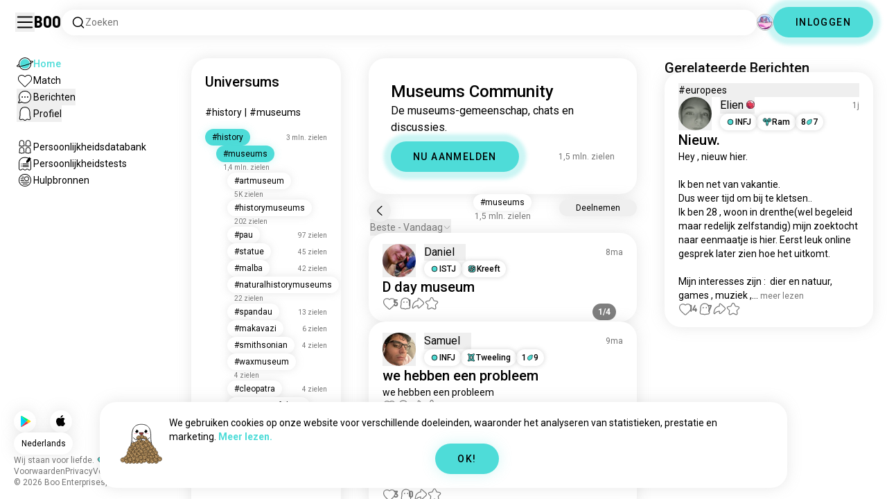

--- FILE ---
content_type: text/html; charset=utf-8
request_url: https://boo.world/nl/u/museums
body_size: 127389
content:
<!DOCTYPE html><html lang="nl"><head><meta charSet="utf-8"/><meta name="viewport" content="width=device-width"/><link rel="preload" href="/rive/ghost.riv" as="fetch" crossorigin="anonymous"/><meta itemProp="name"/><meta itemProp="description"/><meta itemProp="url" content="https://boo.world/u/museums"/><meta name="facebook-domain-verification" content="tj6c47zvdbnh8ag8rccetmmoa4pjk4"/><meta name="naver-site-verification" content="b8c6f9a67f92e9196c14e688fb881c0598e670fb"/><title>Museums Gemeenschap | Boo Museums Universum</title><meta name="robots" content="index,follow"/><meta name="description" content="Een Boo-gemeenschap waar je andere Museums-enthousiastelingen kunt ontmoeten."/><link rel="alternate" hrefLang="en" href="https://boo.world/u/museums"/><link rel="alternate" hrefLang="af" href="https://boo.world/af/u/museums"/><link rel="alternate" hrefLang="sq" href="https://boo.world/sq/u/museums"/><link rel="alternate" hrefLang="ar" href="https://boo.world/ar/u/museums"/><link rel="alternate" hrefLang="hy" href="https://boo.world/hy/u/museums"/><link rel="alternate" hrefLang="as" href="https://boo.world/as/u/museums"/><link rel="alternate" hrefLang="az" href="https://boo.world/az/u/museums"/><link rel="alternate" hrefLang="eu" href="https://boo.world/eu/u/museums"/><link rel="alternate" hrefLang="be" href="https://boo.world/be/u/museums"/><link rel="alternate" hrefLang="bn" href="https://boo.world/bn/u/museums"/><link rel="alternate" hrefLang="bs" href="https://boo.world/bs/u/museums"/><link rel="alternate" hrefLang="bg" href="https://boo.world/bg/u/museums"/><link rel="alternate" hrefLang="my" href="https://boo.world/my/u/museums"/><link rel="alternate" hrefLang="ca" href="https://boo.world/ca/u/museums"/><link rel="alternate" hrefLang="ceb" href="https://boo.world/ceb/u/museums"/><link rel="alternate" hrefLang="ny" href="https://boo.world/ny/u/museums"/><link rel="alternate" hrefLang="zh-CN" href="https://boo.world/zh-Hans/u/museums"/><link rel="alternate" hrefLang="zh-TW" href="https://boo.world/zh-Hant/u/museums"/><link rel="alternate" hrefLang="co" href="https://boo.world/co/u/museums"/><link rel="alternate" hrefLang="hr" href="https://boo.world/hr/u/museums"/><link rel="alternate" hrefLang="cs" href="https://boo.world/cs/u/museums"/><link rel="alternate" hrefLang="da" href="https://boo.world/da/u/museums"/><link rel="alternate" hrefLang="nl" href="https://boo.world/nl/u/museums"/><link rel="alternate" hrefLang="et" href="https://boo.world/et/u/museums"/><link rel="alternate" hrefLang="fi" href="https://boo.world/fi/u/museums"/><link rel="alternate" hrefLang="tl" href="https://boo.world/fil/u/museums"/><link rel="alternate" hrefLang="fr" href="https://boo.world/fr/u/museums"/><link rel="alternate" hrefLang="fy" href="https://boo.world/fy/u/museums"/><link rel="alternate" hrefLang="gl" href="https://boo.world/gl/u/museums"/><link rel="alternate" hrefLang="ka" href="https://boo.world/ka/u/museums"/><link rel="alternate" hrefLang="de" href="https://boo.world/de/u/museums"/><link rel="alternate" hrefLang="el" href="https://boo.world/el/u/museums"/><link rel="alternate" hrefLang="gu" href="https://boo.world/gu/u/museums"/><link rel="alternate" hrefLang="ht" href="https://boo.world/ht/u/museums"/><link rel="alternate" hrefLang="ha" href="https://boo.world/ha/u/museums"/><link rel="alternate" hrefLang="he" href="https://boo.world/he/u/museums"/><link rel="alternate" hrefLang="hi" href="https://boo.world/hi/u/museums"/><link rel="alternate" hrefLang="hmn" href="https://boo.world/hmn/u/museums"/><link rel="alternate" hrefLang="hu" href="https://boo.world/hu/u/museums"/><link rel="alternate" hrefLang="is" href="https://boo.world/is/u/museums"/><link rel="alternate" hrefLang="ig" href="https://boo.world/ig/u/museums"/><link rel="alternate" hrefLang="id" href="https://boo.world/id/u/museums"/><link rel="alternate" hrefLang="ga" href="https://boo.world/ga/u/museums"/><link rel="alternate" hrefLang="it" href="https://boo.world/it/u/museums"/><link rel="alternate" hrefLang="ja" href="https://boo.world/ja/u/museums"/><link rel="alternate" hrefLang="jv" href="https://boo.world/jv/u/museums"/><link rel="alternate" hrefLang="kn" href="https://boo.world/kn/u/museums"/><link rel="alternate" hrefLang="kk" href="https://boo.world/kk/u/museums"/><link rel="alternate" hrefLang="km" href="https://boo.world/km/u/museums"/><link rel="alternate" hrefLang="rw" href="https://boo.world/rw/u/museums"/><link rel="alternate" hrefLang="ko" href="https://boo.world/ko/u/museums"/><link rel="alternate" hrefLang="ku" href="https://boo.world/ku/u/museums"/><link rel="alternate" hrefLang="ky" href="https://boo.world/ky/u/museums"/><link rel="alternate" hrefLang="lv" href="https://boo.world/lv/u/museums"/><link rel="alternate" hrefLang="lt" href="https://boo.world/lt/u/museums"/><link rel="alternate" hrefLang="lb" href="https://boo.world/lb/u/museums"/><link rel="alternate" hrefLang="mk" href="https://boo.world/mk/u/museums"/><link rel="alternate" hrefLang="mg" href="https://boo.world/mg/u/museums"/><link rel="alternate" hrefLang="ms" href="https://boo.world/ms/u/museums"/><link rel="alternate" hrefLang="ml" href="https://boo.world/ml/u/museums"/><link rel="alternate" hrefLang="mt" href="https://boo.world/mt/u/museums"/><link rel="alternate" hrefLang="mi" href="https://boo.world/mi/u/museums"/><link rel="alternate" hrefLang="mr" href="https://boo.world/mr/u/museums"/><link rel="alternate" hrefLang="mn" href="https://boo.world/mn/u/museums"/><link rel="alternate" hrefLang="ne" href="https://boo.world/ne/u/museums"/><link rel="alternate" hrefLang="no" href="https://boo.world/no/u/museums"/><link rel="alternate" hrefLang="or" href="https://boo.world/or/u/museums"/><link rel="alternate" hrefLang="ps" href="https://boo.world/ps/u/museums"/><link rel="alternate" hrefLang="fa" href="https://boo.world/fa/u/museums"/><link rel="alternate" hrefLang="pl" href="https://boo.world/pl/u/museums"/><link rel="alternate" hrefLang="pt" href="https://boo.world/pt/u/museums"/><link rel="alternate" hrefLang="pa" href="https://boo.world/pa/u/museums"/><link rel="alternate" hrefLang="ro" href="https://boo.world/ro/u/museums"/><link rel="alternate" hrefLang="ru" href="https://boo.world/ru/u/museums"/><link rel="alternate" hrefLang="sm" href="https://boo.world/sm/u/museums"/><link rel="alternate" hrefLang="st" href="https://boo.world/st/u/museums"/><link rel="alternate" hrefLang="sr" href="https://boo.world/sr/u/museums"/><link rel="alternate" hrefLang="sn" href="https://boo.world/sn/u/museums"/><link rel="alternate" hrefLang="sd" href="https://boo.world/sd/u/museums"/><link rel="alternate" hrefLang="si" href="https://boo.world/si/u/museums"/><link rel="alternate" hrefLang="sk" href="https://boo.world/sk/u/museums"/><link rel="alternate" hrefLang="sl" href="https://boo.world/sl/u/museums"/><link rel="alternate" hrefLang="so" href="https://boo.world/so/u/museums"/><link rel="alternate" hrefLang="es" href="https://boo.world/es/u/museums"/><link rel="alternate" hrefLang="su" href="https://boo.world/su/u/museums"/><link rel="alternate" hrefLang="sw" href="https://boo.world/sw/u/museums"/><link rel="alternate" hrefLang="sv" href="https://boo.world/sv/u/museums"/><link rel="alternate" hrefLang="tg" href="https://boo.world/tg/u/museums"/><link rel="alternate" hrefLang="ta" href="https://boo.world/ta/u/museums"/><link rel="alternate" hrefLang="tt" href="https://boo.world/tt/u/museums"/><link rel="alternate" hrefLang="te" href="https://boo.world/te/u/museums"/><link rel="alternate" hrefLang="th" href="https://boo.world/th/u/museums"/><link rel="alternate" hrefLang="tr" href="https://boo.world/tr/u/museums"/><link rel="alternate" hrefLang="tk" href="https://boo.world/tk/u/museums"/><link rel="alternate" hrefLang="uk" href="https://boo.world/uk/u/museums"/><link rel="alternate" hrefLang="ur" href="https://boo.world/ur/u/museums"/><link rel="alternate" hrefLang="ug" href="https://boo.world/ug/u/museums"/><link rel="alternate" hrefLang="uz" href="https://boo.world/uz/u/museums"/><link rel="alternate" hrefLang="vi" href="https://boo.world/vi/u/museums"/><link rel="alternate" hrefLang="cy" href="https://boo.world/cy/u/museums"/><link rel="alternate" hrefLang="xh" href="https://boo.world/xh/u/museums"/><link rel="alternate" hrefLang="yi" href="https://boo.world/yi/u/museums"/><link rel="alternate" hrefLang="yo" href="https://boo.world/yo/u/museums"/><link rel="alternate" hrefLang="zu" href="https://boo.world/zu/u/museums"/><meta name="twitter:card" content="summary"/><meta property="og:title" content="Museums Gemeenschap | Boo Museums Universum"/><meta property="og:description" content="Een Boo-gemeenschap waar je andere Museums-enthousiastelingen kunt ontmoeten."/><meta property="og:url" content="https://boo.world/nl/u/museums"/><meta property="og:type" content="website"/><meta property="og:image" content="https://boo.world/boo_logo.png"/><meta property="og:site_name" content="Boo"/><link rel="canonical" href="https://boo.world/nl/u/museums"/><meta http-equiv="x-ua-compatible" content="IE=edge; chrome=1"/><link rel="preconnect" href="https://images.prod.boo.dating"/><link rel="preconnect" href="https://firebase.googleapis.com"/><link rel="preconnect" href="https://api.prod.boo.dating"/><link rel="icon" href="/icon.png"/><script type="application/ld+json">{"@context":"https://schema.org","@type":"BreadcrumbList","itemListElement":[{"@type":"ListItem","position":1,"item":"https://boo.world/nl","name":"Universums"},{"@type":"ListItem","position":2,"item":"https://boo.world/nl/u/history","name":"History"},{"@type":"ListItem","position":3,"item":"https://boo.world/nl/u/museums","name":"Museums"}]}</script><script type="application/ld+json">{"@context":"https://schema.org","@type":"ItemList","itemListElement":[{"@type":"ListItem","position":"1","url":"https://boo.world/u/museums/5brZNl/d-day-museum"},{"@type":"ListItem","position":"2","url":"https://boo.world/u/museums/tAED6d/we-hebben-een-probleem"},{"@type":"ListItem","position":"3","url":"https://boo.world/u/museums/ptNtz5/yo"},{"@type":"ListItem","position":"4","url":"https://boo.world/u/museums/xcaHGT/favoriete-museum-vertel-vertel-wat-is-jou"},{"@type":"ListItem","position":"5","url":"https://boo.world/u/museums/A4Zdp2/slot-loevestein-met-mooi-weer-op-pad-zijn"}]}</script><link rel="preload" href="https://images.prod.boo.dating/QFCpmZ6c2DQOxQHPCHI1WuVmjpE3/1747339981703be3b3e308e58244999ae92753269fa4e.jpg/xs.webp" as="image" fetchpriority="high"/><link rel="preload" href="https://images.prod.boo.dating/questions/68277f848fadd9ed069db1e7/1747419019096515b317994d1154e844abaca77f895bf.jpg/xl.webp" as="image" fetchpriority="high"/><link rel="preload" href="https://images.prod.boo.dating/questions/68277f848fadd9ed069db1e7/1747419019103d3f77c5d1c537a4b577f0e2059a48486.jpg/xl.webp" as="image" fetchpriority="high"/><link rel="preload" href="https://images.prod.boo.dating/questions/68277f848fadd9ed069db1e7/174741901911415fc4af30e5e969fe07e93beaeaed624.jpg/xl.webp" as="image" fetchpriority="high"/><link rel="preload" href="https://images.prod.boo.dating/questions/68277f848fadd9ed069db1e7/17474190191245c54669d3a69cb5979302859eadacb8d.jpg/xl.webp" as="image" fetchpriority="high"/><link rel="preload" href="https://images.prod.boo.dating/4wzsU2DnQlWhyWbAnyr3WgLqBSa2/17431032970837fc70fefbc0607c95c84b84b46b95796.jpg/xs.webp" as="image" fetchpriority="high"/><link rel="preload" href="https://images.prod.boo.dating/rKzwkBimfVdtYVslVoZxwrh3ABk2/1767415727503d2e13332fe09eeff13dee178bad7308e.jpg/xs.webp" as="image" fetchpriority="high"/><meta name="next-head-count" content="137"/><link rel="preload" href="/_next/static/media/47cbc4e2adbc5db9-s.p.woff2" as="font" type="font/woff2" crossorigin="anonymous" data-next-font="size-adjust"/><link rel="preload" href="/_next/static/media/fc6b63228560184b-s.p.otf" as="font" type="font/otf" crossorigin="anonymous" data-next-font="size-adjust"/><link rel="preload" href="/_next/static/css/4a7edc37116278b7.css" as="style"/><link rel="stylesheet" href="/_next/static/css/4a7edc37116278b7.css" data-n-g=""/><link rel="preload" href="/_next/static/css/290e4d30695bdc8b.css" as="style"/><link rel="stylesheet" href="/_next/static/css/290e4d30695bdc8b.css" data-n-p=""/><noscript data-n-css=""></noscript><script defer="" nomodule="" src="/_next/static/chunks/polyfills-c67a75d1b6f99dc8.js"></script><script src="/_next/static/chunks/webpack-00ec5d89275ccbc9.js" defer=""></script><script src="/_next/static/chunks/framework-ca706bf673a13738.js" defer=""></script><script src="/_next/static/chunks/main-f06a5c9ec2ff76ad.js" defer=""></script><script src="/_next/static/chunks/pages/_app-4e33181c262feabb.js" defer=""></script><script src="/_next/static/chunks/5c0b189e-42a343836465e8f3.js" defer=""></script><script src="/_next/static/chunks/1664-d6695647d74e7640.js" defer=""></script><script src="/_next/static/chunks/2033-aa64a5c128bb71d6.js" defer=""></script><script src="/_next/static/chunks/511-d71ae0c6f8e9dd1c.js" defer=""></script><script src="/_next/static/chunks/2180-e38ec6c719f6b906.js" defer=""></script><script src="/_next/static/chunks/8190-1ec4fb369db60dd0.js" defer=""></script><script src="/_next/static/chunks/3053-3aca9a13c0f4dff3.js" defer=""></script><script src="/_next/static/chunks/3067-8d0251b5b0f288b9.js" defer=""></script><script src="/_next/static/chunks/7908-8fae9e2a039ce2b4.js" defer=""></script><script src="/_next/static/chunks/8834-3381eb4dc1f67263.js" defer=""></script><script src="/_next/static/chunks/9754-2fe1acf910eb4240.js" defer=""></script><script src="/_next/static/chunks/pages/u/%5BinterestName%5D-f314c9b43370a51b.js" defer=""></script><script src="/_next/static/4c8b53244df3c9e795ed736abe6ba485898d463d/_buildManifest.js" defer=""></script><script src="/_next/static/4c8b53244df3c9e795ed736abe6ba485898d463d/_ssgManifest.js" defer=""></script></head><body><div id="__next"><div dir="ltr" class="__className_0cb770 __variable_2b0888"><a id="skip-to-content" href="#main-content" class="skip-link">Spring naar hoofdinhoud</a><div id="_rht_toaster" style="position:fixed;z-index:9999;top:16px;left:16px;right:16px;bottom:16px;pointer-events:none;padding:0;inset:0"></div><div class="relative h-screen overflow-hidden"><div class="absolute top-1/2 left-1/2 -translate-x-1/2 -translate-y-1/2 pointer-events-none z-50"><div class="relative w-[2.125rem] h-[2.125rem]"><div class="absolute top-1/2 left-1/2 -translate-x-1/2 -translate-y-1/2 duration-500 w-[2.125rem] h-[2.125rem] opacity-0"><div class="inline-block animate-spin border-[6px] rounded-full border-black w-[2.125rem] h-[2.125rem] border-r-transparent" role="status"></div></div><div class="absolute top-1/2 left-1/2 -translate-x-1/2 -translate-y-1/2 duration-500 w-8 h-8 opacity-0"><div class="inline-block animate-spin border-4 rounded-full border-accent w-8 h-8 border-r-transparent" role="status"></div></div></div></div><div class="fixed h-16 top-0 left-0 w-full py-5 flex items-center pe-5 ps-[1.375rem] z-30 gap-x-3 bg-primary"><button aria-label="Schakel Zijbalk In/Uit" id="hamburger" class="h-7 w-7 cursor-pointer hover:scale-105 active:scale-99 duration-500 min-w-[28px]"><svg aria-hidden="true" xmlns="http://www.w3.org/2000/svg" viewBox="0 0 30 30"><path stroke="rgb(var(--primary-color-dark))" stroke-linecap="round" stroke-miterlimit="10" stroke-width="2" d="M4 7h22M4 15h22M4 23h22" class="transition duration-500"></path></svg></button><a id="booLogo" aria-label="Home" href="/nl"><p class="font-budokan text-2xl hover:scale-105 active:scale-99 duration-500">Boo</p></a><div class="relative flex-grow" data-headlessui-state=""><button class="flex items-center gap-x-2 bg-primary shadow px-3.5 py-2 rounded-3xl cursor-text w-full text-left" aria-label="Zoeken naar Interesses" id="searchInterests" type="button" aria-haspopup="menu" aria-expanded="false" data-headlessui-state=""><div class="min-w-[14px]"><svg aria-hidden="true" xmlns="http://www.w3.org/2000/svg" width="20" height="21" fill="none" class="duration-500 stroke-primary-dark "><path stroke-linecap="round" stroke-linejoin="round" stroke-width="1.5" d="m17.5 17.941-3.625-3.625m1.958-4.708a6.667 6.667 0 1 1-13.333 0 6.667 6.667 0 0 1 13.333 0Z"></path></svg></div><span class="text-sm text-gray">Zoeken</span></button></div><div class="relative h-6 w-6" data-headlessui-state=""><button aria-label="Dimensies" class="absolute h-6 w-6 false md:-translate-x-0 transition-transform cursor-pointer hover:scale-105 active:scale-99 duration-700 ease-in-out z-40 rounded-full false focus:outline-none focus-visible:outline-none" id="headlessui-menu-button-:R3mlam:" type="button" aria-haspopup="menu" aria-expanded="false" data-headlessui-state=""><div class="" style="width:100%;height:100%"><canvas style="vertical-align:top;width:0;height:0"></canvas></div></button></div><div class="hidden md:block"><div class="hidden sm:block"><button class=" bg-accent shadow shadow-accent-light animated-shadow px-8 py-3 rounded-full text-center w-fit undefined cursor-pointer hover:scale-103 active:scale-99 duration-500 text-sm font-medium undefined text-black tracking-widest">INLOGGEN</button></div></div></div><nav class="fixed overflow-y-scroll top-16 left-0 bottom-0 w-64 transition-all duration-500 ease-in-out bg-primary lg:shadow-none transform py-4 flex flex-col justify-between ps-5 -translate-x-full lg:translate-x-0 z-20 scrollbar-hide"><div class="flex flex-col gap-y-6 ps-1 false"><div class="sm:hidden"><button class=" bg-accent shadow shadow-accent-light animated-shadow px-8 py-3 rounded-full text-center w-fit undefined cursor-pointer hover:scale-103 active:scale-99 duration-500 text-sm font-medium undefined text-black tracking-widest">INLOGGEN</button></div><a href="/nl"><div class="flex items-center gap-x-4 hover:scale-103 active:scale-99 duration-500 w-fit"><div class="w-6 h-6 min-w-[1.5rem]"><svg aria-hidden="true" xmlns="http://www.w3.org/2000/svg" xml:space="preserve" viewBox="0 0 1000 1000"><circle cx="500.3" cy="504.1" r="290.8" fill="#4EDCD8"></circle><path fill="rgb(var(--primary-color-dark))" d="M500.8 881.8c-51 0-100.4-10-147-29.7-45-19-85.3-46.2-120-80.9s-61.9-75-80.9-120c-19.7-46.6-29.7-96-29.7-147s10-100.4 29.7-147c19-45 46.2-85.3 80.9-120s75-61.9 120-80.9c46.6-19.7 96-29.7 147-29.7s100.4 10 147 29.7c45 19 85.3 46.2 120 80.9s61.9 75 80.9 120c19.7 46.6 29.7 96 29.7 147s-10 100.4-29.7 147c-19 45-46.2 85.3-80.9 120s-75 61.9-120 80.9c-46.6 19.7-96 29.7-147 29.7zm0-715.1c-186.1 0-337.5 151.4-337.5 337.5s151.4 337.5 337.5 337.5 337.5-151.4 337.5-337.5-151.4-337.5-337.5-337.5z"></path><path fill="rgb(var(--primary-color-dark))" d="M98.1 685.1c-11.8 0-22.6-.5-32.2-1.4-13.8-1.4-55.8-5.5-64.4-35.1-8.6-29.6 24.8-55.5 35.8-64 22.6-17.6 56.1-37 99.6-57.9l17.3 36.1C64 606.2 45 630.3 41.2 637.2c6.9 3.8 35.8 14.1 135.3 2.6 93.8-10.8 215.2-36.9 341.8-73.4 127.1-36.7 244-79.5 329.2-120.5 89.6-43.1 108.4-67.1 112.3-73.9-6.9-3.8-35.6-14-134.2-2.7l-4.5-39.8c47.6-5.4 86-6.7 114.4-3.9 13.7 1.4 55.5 5.5 64 35s-24.6 55.3-35.5 63.8c-22.5 17.5-55.8 36.9-99 57.7-87.1 41.9-206.2 85.5-335.4 122.8-128.7 37.1-252.4 63.7-348.3 74.7-32 3.7-59.8 5.5-83.2 5.5z"></path></svg></div><div style="opacity:1"><p class="text-sm line-clamp-1 transition-opacity duration-500 ease-in-out opacity-100 text-accent font-medium">Home</p></div></div></a><a href="/nl/match"><div class="flex items-center gap-x-4 hover:scale-103 active:scale-99 duration-500 w-fit"><div class="w-6 h-6 min-w-[1.5rem]"><svg aria-hidden="true" xmlns="http://www.w3.org/2000/svg" xml:space="preserve" viewBox="0 0 1000 1000"><path fill="rgb(var(--primary-color-dark))" d="M500.7 896.6c-17.3 0-33.7-6.8-45.9-19L180.4 603.3C131.6 554.4 99.8 501.5 86 446.1c-12.5-50.3-9.3-100.7 9.3-145.8 16.3-39.4 43.6-72.8 79-96.4 36.1-24.2 78.8-37 123.4-37 49.6 0 123.9 15.8 203 88.4 78-71.6 151.6-87.1 200.7-87.1 44.8 0 87.6 12.9 123.9 37.3 35.5 23.8 63 57.4 79.4 97 18.6 44.9 21.9 95 9.6 145-13.6 55-45 107.5-93.4 155.8L546.6 877.6c-12.3 12.2-28.6 19-45.9 19zM297.7 207c-73.1 0-138 42.7-165.4 108.7-33.5 81-5 177.9 76.4 259.3L483 849.3c4.7 4.7 11 7.3 17.6 7.3 6.7 0 12.9-2.6 17.6-7.3L792.6 575c80.4-80.4 108.5-176.6 75.1-257.2-27.6-66.5-92.9-109.6-166.3-109.6-63.9 0-128.4 30.8-186.6 88.9l-14.1 14.1-14.1-14.1C427.5 238.2 362.2 207 297.7 207z"></path><path fill="rgb(var(--primary-color))" d="M297.7 250.1c-28.7 0-56 8.1-78.9 23.4-22.2 14.9-39.3 35.8-49.6 60.6-12 29.1-14 62.2-5.6 95.8 10.3 41.1 34.9 81.5 73.4 119.9l249.4 249.4c7.9 7.9 20.6 7.9 28.5 0l249.4-249.4c37.9-37.9 62.2-77.7 72.3-118.4 8.2-33.3 6.2-66.2-5.8-95.2-10.4-25-27.7-46.2-50-61.2-23.1-15.5-50.5-23.7-79.3-23.7-34.1 0-87.1 11.5-146.6 66L500.8 367l-54.1-49.7c-60.7-55.6-114.5-67.2-149-67.2z"></path></svg></div><div style="opacity:1"><p class="text-sm line-clamp-1 transition-opacity duration-500 ease-in-out opacity-100 false">Match</p></div></div></a><button class="flex items-center gap-x-4 hover:scale-103 active:scale-99 duration-500 w-fit cursor-pointer"><div class="w-6 h-6 min-w-[1.5rem] relative"><svg aria-hidden="true" xmlns="http://www.w3.org/2000/svg" xml:space="preserve" viewBox="0 0 1000 1000"><circle cx="500.3" cy="499.1" r="290.8" fill="rgb(var(--primary-color))"></circle><path fill="rgb(var(--primary-color-dark))" d="M847.2 351.9c-19-44.8-46.1-85.1-80.7-119.6-34.6-34.6-74.8-61.7-119.7-80.7C600.5 132 551.2 122 500.3 122c-50.8 0-100.1 10-146.5 29.6-44.8 19-85.1 46.1-119.6 80.7-34.6 34.6-61.7 74.8-80.7 119.6-19.6 46.4-29.6 95.7-29.6 146.5s10 100.1 29.6 146.5c4.3 10.1 9 20 14.1 29.7 8.1 15.2 17.1 29.8 27.2 43.8 2.1-3.7 4.2-7.5 6.5-11.5 5.3-9.3 10.5-18.5 15.6-27.4-9.5-14.8-17.9-30.5-25-46.8-18-41.2-28-86.6-28-134.3 0-185.5 150.9-336.5 336.5-336.5 185.5 0 336.5 150.9 336.5 336.5 0 185.5-150.9 336.5-336.5 336.5-48 0-93.7-10.1-135.1-28.3-18.6-8.2-36.3-18-52.9-29.2-7.8 2.7-15.7 5.4-23.6 8.1-7.9 2.7-15.5 5.2-22.7 7.6 14.8 11.8 30.5 22.5 46.9 31.9 13.2 7.6 26.8 14.3 40.9 20.3 46.4 19.6 95.7 29.6 146.5 29.6s100.1-10 146.5-29.6c44.8-19 85.1-46.1 119.7-80.7s61.7-74.8 80.7-119.6c19.6-46.4 29.6-95.7 29.6-146.5-.1-50.9-10.1-100.2-29.7-146.6z"></path><path fill="rgb(var(--primary-color-dark))" d="M365.3 806.6c-16.3 5.9-34.1 12.2-52.4 18.4-5.5 1.9-11.1 3.8-16.7 5.7-45.1 15.2-82.5 26.7-111.2 34.1-29.4 7.6-47.8 10.4-60.2 10.4-9.1 0-15-1.5-19.8-3.8-7.2-3.5-12.3-9.4-14.6-16.7-3.5-11.4-1.6-27.2 18.9-70.6 11.3-23.9 27.6-55 48.6-92.3 3.3-5.8 6.5-11.5 9.8-17.3 8.4-14.7 16.6-28.9 24.3-41.9 7.1 16.3 15.5 32 25 46.8-5.1 8.9-10.4 18.1-15.6 27.4-2.2 3.9-4.4 7.8-6.5 11.5-34.3 61.4-49.3 93.6-55.7 110.3 18.1-3 54.6-11.6 127-35.6 7.2-2.4 14.8-4.9 22.7-7.6 8-2.7 15.9-5.4 23.6-8.1 16.5 11.3 34.2 21.1 52.8 29.3z"></path><circle fill="rgb(var(--primary-color-dark))" cx="337.5" cy="499.9" r="40.3"></circle><circle fill="rgb(var(--primary-color-dark))" cx="499.6" cy="499.5" r="40.3"></circle><circle fill="rgb(var(--primary-color-dark))" cx="661.6" cy="499.5" r="40.3"></circle></svg></div><div style="opacity:1"><p class="text-sm line-clamp-1 transition-opacity duration-500 ease-in-out opacity-100 false">Berichten</p></div></button><button class="flex items-center gap-x-4 cursor-pointer hover:scale-103 active:scale-99 duration-500 w-fit"><div class="w-6 h-6 min-w-[1.5rem]"><svg aria-hidden="true" xmlns="http://www.w3.org/2000/svg" xml:space="preserve" viewBox="0 0 1000 1000"><path fill="rgb(var(--primary-color))" d="M360.8 776.2c36.1 0 66.8 12.7 91.3 37.8 16.5 16.9 33.5 23.6 43.2 26.1 1.8.5 6.2.7 8.9-.1 8.5-2.7 28-10.4 43.3-26.1 24.5-25 55.2-37.7 91.2-37.7 38.8 0 73.5 15.3 96.5 25.5 2.2 1 8.4 3.7 10.9 4.7.2.1.3.1.5.1.9.2 2.1.5 3.3.8.5.1 1.1 0 1.7-.1 1.2-.3 2.2-1 3.1-1.8 8.9-8.2 10.1-10.8 9.6-25.7-.3-9.1-8.3-48.8-13.1-72.5-9.6-47.7-19.5-96.9-20.2-126.2-.4-15.1-.3-34.5-.2-57 .2-42.5.5-95.4-2.9-127.7-5.5-51.9-19.8-100.5-38.3-130-23.7-38-50.4-61.4-86.3-75.9-35.8-14.5-84.4-15.6-98.4-15.6h-10.4c-14 0-62.7 1.1-98.4 15.6-36 14.5-62.6 38-86.3 75.9-18.4 29.5-33.2 79.3-38.6 130-3.1 28.8-4.3 78.7-3.2 127.2v.6c0 8.7.1 16.8.2 24.6.1 12.3.2 22.9 0 32.2-.7 27.9-9.1 71.7-20 126.1-4.1 20.5-12.6 63-13 72.5-.5 14.8.7 17.5 9.7 25.7.9.8 2 1.5 3.1 1.8.6.2 1.2.3 1.7.2 1.2-.3 2.4-.6 3.4-.8.2 0 .3-.1.4-.1 2.5-1 8.7-3.7 10.9-4.7 22.8-10.1 57.5-25.4 96.4-25.4z"></path><path fill="rgb(var(--primary-color-dark))" d="M500.6 921h-.4c-2.3-.1-56.3-2.5-104.3-51.6-9.2-9.4-20-13.7-34.1-13.7-22 0-46.4 10.8-64.2 18.6-9.3 4.1-16.7 7.4-23.2 9-10.2 2.5-19.5 4.6-29.6 4.6-18.3 0-34.3-7.1-51.8-22.9-27.9-25.3-38.2-50.2-36.8-88.8.6-15.6 7.1-47.9 14.6-85.4 8.5-42.2 18.1-90.1 18.7-112.5.4-13.9.2-33.7.1-54.6-.3-44.5-.6-99.8 3.3-136.5 3.2-30.4 14.6-107.3 50-163.9 32.8-52.5 72.3-86.7 124.2-107.7 47.8-19.3 105.7-21.4 128.3-21.4 2.6 0 4.4 0 5.3.1h5.1c22.7 0 80.6 2.1 128.4 21.4 51.9 21 91.4 55.2 124.2 107.7 35.4 56.7 46.8 133.5 50 163.9 3.9 36.7 3.6 92 3.3 136.5-.1 20.9-.2 40.6.1 54.5.6 22.3 10.2 70.2 18.7 112.5 7.5 37.5 14 69.8 14.6 85.4 1.4 38.6-8.9 63.5-36.8 88.8-17.5 15.9-33.4 22.9-51.7 22.9-10 0-19.3-2.1-29.5-4.6-6.5-1.6-13.9-4.9-23.3-9-17.8-7.9-42.2-18.7-64.1-18.7-14.1 0-24.9 4.4-34.1 13.7-49 50.1-99.1 51.7-104.7 51.7h-.3zM361.8 815.6c24.9 0 46 8.7 62.7 25.7 34.6 35.4 71.9 39.2 76.8 39.6 4.2-.2 39.8-2.8 75.8-39.7 16.7-17.1 37.8-25.7 62.6-25.7 30.4 0 60.4 13.3 80.3 22.1 6.7 3 13.6 6 16.7 6.8 7.6 1.9 14.4 3.4 19.9 3.4 5.7 0 12.7-1.5 24.8-12.5 18.9-17.2 24.7-31.2 23.7-57.7-.4-12.3-7.2-46.2-13.8-79-9.2-46-18.8-93.5-19.4-119.3-.4-14.5-.3-33.6-.1-55.8.2-43.5.5-97.6-3.1-132.1-6.1-57.6-22.6-112.5-44.2-147-28.5-45.6-61-73.9-105.3-91.8-42.5-17.2-97.5-18.5-113.4-18.5h-10.3c-15.9 0-70.9 1.3-113.3 18.5-44.3 17.9-76.7 46.2-105.3 91.8-21.5 34.4-38 89.4-44.2 147-3.7 34.4-3.4 88.6-3.1 132 .1 22.2.2 41.3-.1 55.8-.7 25.8-10.2 73.3-19.4 119.3-6.6 32.8-13.4 66.6-13.8 79-1 26.5 4.8 40.5 23.8 57.7 12.1 11 19.1 12.6 24.9 12.6 5.5 0 12.3-1.6 19.9-3.5 3.1-.8 10-3.8 16.7-6.8 19.7-8.6 49.8-21.9 80.2-21.9z"></path></svg></div><div style="opacity:1"><p class="text-sm line-clamp-1 transition-opacity duration-500 ease-in-out opacity-100 false">Profiel</p></div></button><a href="/nl/database"><div class="flex items-center gap-x-4 mt-6 hover:scale-103 active:scale-99 duration-500 w-fit"><div class="w-6 h-6 min-w-[1.5rem]"><svg aria-hidden="true" xmlns="http://www.w3.org/2000/svg" xml:space="preserve" viewBox="0 0 1000 1000"><path fill="rgb(var(--primary-color-dark))" d="M309.7 486.8H308.4c-5.3 0-15.9-.8-27-6.4-4.9-2.4-9.2-5.6-15.9-10.6-7.4-5.5-10.7-7.8-12.3-8.7-3.5-1-7.2-2-9.5-2h-.2c-12 5.8-26.2 11.9-41.6 11.9-12.5 0-24-4-33.3-11.5-16.6-13.5-31.3-30.9-25.7-67.3 1.7-11.2 4.3-24.8 6.9-38 2.4-12.3 4.6-23.9 5.6-30.8 1.7-12.5 1.7-15.3 1.4-37.5V283c-.4-32.3.3-69.2 13.2-98.9 15.6-36 36.9-60.5 65.3-74.9 28-14.1 63-15.2 73-15.2h1.4c10 0 45 1.1 72.9 15.2 28.7 14.5 49.4 38.3 65.2 74.9 12.8 29.7 13.5 66.7 13.2 98.9v2.5c-.3 22.4-.3 25.3 1.4 37.9 1 6.9 3.2 18.5 5.6 30.8 2.6 13.2 5.2 26.9 6.9 38.1 5.5 36.4-9.1 53.9-25.7 67.3-9.4 7.6-20.9 11.5-33.3 11.5-15.5 0-29.6-6.1-41.6-11.9h-.2c-2.3 0-6 1-9.5 2-1.5.9-4.9 3.2-12.2 8.6-6.7 5-11 8.2-15.9 10.6-11.1 5.5-21.6 6.4-26.8 6.4zm-.7-40h.6c1.4 0 5.1-.2 9-2.2 1.9-1 6-4 9.8-6.9 12.7-9.5 18-12.8 23-14.4l.7-.2c6-1.8 13.5-4 21.9-4 6.2 0 12 1.3 17.2 3.8 8.5 4.1 17.4 8.1 24.6 8.1 4.4 0 6.8-1.5 8.2-2.6 8.8-7.1 14.2-11.5 11.3-30.2-1.6-10.4-4.1-23.6-6.6-36.4-2.5-12.8-4.8-25-5.9-32.9-2.1-15.6-2.1-21-1.8-43.8v-2.5c.3-28.2-.1-60.1-9.9-82.6-11.9-27.5-26.7-45-46.6-55.1-21-10.6-51.4-10.9-54.8-10.9h-1.4c-3.4 0-34 .3-55 10.9-19.7 10-35 28-46.7 55.1-9.8 22.6-10.2 54.5-9.9 82.6v2.9c.3 22.6.3 28-1.8 43.4-1.1 8-3.5 20.1-5.9 32.9-2.5 12.9-5.1 26.1-6.6 36.5-2.8 18.8 2.5 23.1 11.3 30.3 1.4 1.1 3.8 2.6 8.2 2.6 7.2 0 16.1-4 24.6-8.1 5.2-2.5 11-3.8 17.2-3.8 8.4 0 15.9 2.2 21.9 4l.7.2c5 1.6 10.4 5 23.1 14.5 3.9 2.9 7.9 5.9 9.8 6.9 3.9 1.9 7.7 2.2 9.1 2.2l.7-.3z"></path><path fill="rgb(var(--primary-color))" d="M243.8 376.1c14.2 0 25.7 3.4 33.3 5.6l1.3.4c9.1 2.9 17 7.6 25.9 13.9 2.8 2 6.6 2 9.4 0 8.9-6.3 16.8-11 25.8-13.9l1.3-.4c7.6-2.3 19.1-5.7 33.3-5.7 2.3 0 4.5.1 6.7.3 5.4.4 9.8-4.3 8.7-9.6 0-.1 0-.2-.1-.3-2.6-13.4-5.1-26.1-6.3-35.2-2.5-18.5-2.5-25.7-2.2-49.7V279c.2-17.4.6-49.7-6.6-66.3-8-18.4-16.8-29.6-27.9-35.2-9-4.5-26.8-6.6-36.7-6.6h-1.6c-9.9 0-27.8 2.1-36.8 6.6-11 5.6-20.2 17.1-28 35.2-7.2 16.6-6.8 48.9-6.6 66.3v3c.3 23.8.3 30.9-2.2 49.3-1.3 9.1-3.7 21.7-6.3 35.1v.1c0 .1 0 .2-.1.4-1 5.3 3.3 10.1 8.7 9.6 2.4-.3 4.7-.4 7-.4zM625.2 376.1c14.2 0 25.7 3.4 33.3 5.6l1.3.4c9.1 2.9 17 7.6 25.9 13.9 2.8 2 6.6 2 9.4 0 8.9-6.3 16.8-11 25.8-13.9l1.3-.4c7.6-2.3 19.1-5.7 33.3-5.7 2.3 0 4.5.1 6.7.3 5.4.4 9.8-4.3 8.7-9.6 0-.1 0-.2-.1-.3-2.6-13.4-5.1-26.1-6.3-35.2-2.5-18.5-2.5-25.7-2.2-49.7V279c.2-17.4.6-49.7-6.6-66.3-8-18.4-16.8-29.6-27.9-35.2-9-4.5-26.8-6.6-36.7-6.6h-1.6c-9.9 0-27.8 2.1-36.8 6.6-11 5.6-20.2 17.1-28 35.2-7.2 16.6-6.8 48.9-6.6 66.3v3c.3 23.8.3 30.9-2.2 49.3-1.3 9.1-3.7 21.7-6.3 35.1v.1c0 .1 0 .2-.1.4-1 5.3 3.3 10.1 8.7 9.6 2.5-.3 4.7-.4 7-.4zM243.8 802.3c14.2 0 25.7 3.4 33.3 5.6l1.3.4c9.1 2.9 17 7.6 25.9 13.9 2.8 2 6.6 2 9.4 0 8.9-6.3 16.8-11 25.8-13.9l1.3-.4c7.6-2.3 19.1-5.7 33.3-5.7 2.3 0 4.5.1 6.7.3 5.4.4 9.8-4.3 8.7-9.6 0-.1 0-.2-.1-.3-2.6-13.4-5.1-26.1-6.3-35.2-2.5-18.5-2.5-25.7-2.2-49.7v-2.5c.2-17.4.6-49.7-6.6-66.3-8-18.4-16.8-29.6-27.9-35.2-9-4.5-26.8-6.6-36.7-6.6h-1.6c-9.9 0-27.8 2.1-36.8 6.6-11 5.6-20.2 17.1-28 35.2-7.2 16.6-6.8 48.9-6.6 66.3v3c.3 23.8.3 30.9-2.2 49.3-1.3 9.1-3.7 21.7-6.3 35.1v.1c0 .1 0 .2-.1.4-1 5.3 3.3 10.1 8.7 9.6 2.4-.3 4.7-.4 7-.4zM625.2 802.3c14.2 0 25.7 3.4 33.3 5.6l1.3.4c9.1 2.9 17 7.6 25.9 13.9 2.8 2 6.6 2 9.4 0 8.9-6.3 16.8-11 25.8-13.9l1.3-.4c7.6-2.3 19.1-5.7 33.3-5.7 2.3 0 4.5.1 6.7.3 5.4.4 9.8-4.3 8.7-9.6 0-.1 0-.2-.1-.3-2.6-13.4-5.1-26.1-6.3-35.2-2.5-18.5-2.5-25.7-2.2-49.7v-2.5c.2-17.4.6-49.7-6.6-66.3-8-18.4-16.8-29.6-27.9-35.2-9-4.5-26.8-6.6-36.7-6.6h-1.6c-9.9 0-27.8 2.1-36.8 6.6-11 5.6-20.2 17.1-28 35.2-7.2 16.6-6.8 48.9-6.6 66.3v3c.3 23.8.3 30.9-2.2 49.3-1.3 9.1-3.7 21.7-6.3 35.1v.1c0 .1 0 .2-.1.4-1 5.3 3.3 10.1 8.7 9.6 2.5-.3 4.7-.4 7-.4z"></path><path fill="rgb(var(--primary-color-dark))" d="M691.1 486.8h-.6c-5 .1-16-.6-27.6-6.4-4.9-2.4-9.2-5.6-15.9-10.6-7.4-5.5-10.7-7.8-12.3-8.7-3.4-1-7.1-2-9.5-2h-.2c-12 5.8-26.1 11.9-41.6 11.9-12.5 0-24-4-33.3-11.5-16.6-13.5-31.3-30.9-25.7-67.4 1.7-11.2 4.4-24.9 6.9-38.1 2.4-12.3 4.6-23.9 5.6-30.8 1.7-12.5 1.7-15.4 1.4-37.5v-2.9c-.4-32.2.3-69.2 13.2-98.9 15.6-36 36.9-60.5 65.3-74.9 28-14.1 63-15.2 73-15.2h1.4c10 0 45 1.1 72.9 15.2 28.7 14.5 49.4 38.3 65.2 74.9 12.8 29.7 13.5 66.7 13.2 98.9v2.5c-.3 22.4-.3 25.3 1.4 37.9.9 6.9 3.2 18.5 5.6 30.7v.1c2.6 13.2 5.2 26.8 6.9 38 5.5 36.4-9.1 53.9-25.7 67.3-9.4 7.6-20.9 11.5-33.4 11.5-15.5 0-29.6-6.1-41.6-11.9h-.2c-2.3 0-6 1-9.5 2-1.5.9-4.9 3.2-12.2 8.6-6.7 5-11 8.2-15.9 10.6-11 5.8-21.5 6.7-26.8 6.7zm-.6-40h.6c1.4 0 5.1-.2 9-2.2 1.9-1 6-4 9.8-6.9 12.7-9.5 18-12.8 23-14.4l.7-.2c6-1.8 13.5-4 21.9-4 6.2 0 12 1.3 17.2 3.8 8.5 4.1 17.4 8.1 24.6 8.1 3.4 0 5.9-.8 8.2-2.6 8.8-7.1 14.2-11.5 11.3-30.2-1.6-10.4-4.1-23.6-6.6-36.4l19.6-3.9-19.6 3.8c-2.5-12.8-4.8-24.9-5.9-32.9-2.1-15.5-2.1-21-1.8-43.8v-2.5c.3-28.2-.1-60.1-9.9-82.6-11.9-27.5-26.7-45-46.6-55.1-21-10.6-51.4-10.9-54.8-10.9h-1.4c-3.4 0-34 .3-55 10.9-19.7 10-35 28-46.7 55.1-9.8 22.6-10.2 54.5-9.9 82.6v2.9c.3 22.6.3 28-1.8 43.4-1.1 8-3.5 20.1-5.9 32.9-2.5 12.8-5.1 26.1-6.6 36.5-2.8 18.8 2.5 23.1 11.3 30.3 1.4 1.1 3.8 2.6 8.2 2.6 7.2 0 16.1-4 24.6-8.1 5.2-2.5 11-3.8 17.2-3.8 8.4 0 15.9 2.2 21.9 4l.7.2c5 1.6 10.4 5 23.1 14.4 3.9 2.9 7.9 5.9 9.8 6.9 3.9 2 7.7 2.2 9.1 2.2l.7-.1zM691.1 907c-.2 0-.4-.1-.7-.1h-.7c-5.3 0-15.9-.9-27-6.4-4.9-2.4-9.2-5.6-15.9-10.6-7.4-5.5-10.7-7.8-12.3-8.7-3.4-1-7.1-2.1-9.5-2.1h-.2c-12 5.8-26.2 11.9-41.6 11.9-12.5 0-24-4-33.3-11.5-16.6-13.5-31.3-30.9-25.7-67.4 1.7-11.2 4.4-24.9 6.9-38.1 2.4-12.3 4.6-23.9 5.6-30.8 1.7-12.5 1.7-15.4 1.4-37.5v-2.9c-.4-32.2.3-69.2 13.2-98.9 15.6-36 36.9-60.5 65.3-74.9 28-14.1 63-15.2 73-15.2h1.4c10 0 45 1.1 72.9 15.3 28.7 14.5 49.4 38.3 65.2 74.9 12.8 29.7 13.5 66.7 13.2 98.9v2.5c-.3 22.4-.3 25.3 1.4 37.9.9 6.9 3.2 18.5 5.6 30.7v.2c2.6 13.2 5.2 26.8 6.9 38 5.5 36.4-9.1 53.9-25.7 67.3-9.4 7.6-20.9 11.5-33.4 11.5-15.5 0-29.6-6.1-41.6-11.9h-.2c-2.3 0-6 1-9.5 2-1.5.9-4.9 3.2-12.2 8.6-6.7 5-11 8.3-15.9 10.7-10.8 5.7-21.3 6.6-26.6 6.6zm-65.9-67.9c8.4 0 15.9 2.2 21.9 4l.7.2c5 1.6 10.4 5 23.2 14.5 3.9 2.9 7.9 5.9 9.8 6.9 3.9 1.9 7.7 2.2 9.1 2.2H691.2c1.4 0 5.1-.2 9-2.2 1.9-1 6-4 9.9-6.9 12.7-9.5 18-12.8 23-14.4l.6-.2c6-1.8 13.5-4 21.9-4 6.2 0 12 1.3 17.2 3.8 8.5 4.1 17.4 8.1 24.6 8.1 3.4 0 5.9-.8 8.2-2.6 8.8-7.1 14.2-11.5 11.3-30.2-1.6-10.4-4.1-23.6-6.6-36.3v-.1c-2.5-12.9-4.8-25-5.9-33-2.1-15.5-2.1-21-1.8-43.8v-2.5c.3-28.2-.1-60.1-9.9-82.6-11.9-27.5-26.7-45-46.6-55.1-21-10.6-51.4-10.9-54.8-10.9h-1.5c-3.4 0-34 .3-55 10.9-19.7 10-35 28-46.7 55.1-9.8 22.6-10.2 54.5-9.9 82.6v2.9c.3 22.6.3 28-1.8 43.4-1.1 8-3.5 20.1-5.9 32.9-2.5 12.9-5.1 26.1-6.6 36.5-2.8 18.8 2.5 23.1 11.3 30.3 1.4 1.1 3.8 2.6 8.2 2.6 7.2 0 16.1-4 24.6-8.1 5.2-2.7 11-4 17.2-4zM309.7 907c-.2 0-.4-.1-.7-.1h-.7c-5.3 0-15.9-.9-27-6.4-4.9-2.4-9.2-5.6-15.9-10.6-7.4-5.5-10.7-7.8-12.3-8.7-3.4-1-7.1-2.1-9.5-2.1h-.2c-12 5.8-26.2 11.9-41.6 11.9-12.5 0-24-4-33.3-11.5-16.6-13.5-31.3-30.9-25.7-67.4 1.7-11.2 4.3-24.8 6.9-38 2.4-12.3 4.6-23.9 5.6-30.8 1.7-12.5 1.7-15.3 1.4-37.5v-2.9c-.4-32.3.3-69.2 13.2-98.9 15.6-36 36.9-60.5 65.3-74.9 28-14.1 63-15.2 73-15.2h1.4c10 0 45 1.1 72.9 15.3 28.7 14.5 49.4 38.3 65.2 74.9 12.8 29.7 13.5 66.7 13.2 98.9v2.5c-.3 22.4-.3 25.3 1.4 37.9 1 6.9 3.2 18.5 5.6 30.8 2.6 13.2 5.2 26.9 6.9 38.1 5.5 36.4-9.1 53.9-25.7 67.3-9.4 7.6-20.9 11.5-33.3 11.5-15.5 0-29.6-6.1-41.6-11.9h-.2c-2.3 0-6 1-9.5 2-1.5.9-4.9 3.2-12.2 8.6-6.7 5-11 8.3-15.9 10.7-10.9 5.6-21.4 6.5-26.7 6.5zm-65.9-67.9c8.4 0 15.9 2.2 21.9 4l.7.2c5 1.6 10.4 5 23.2 14.5 3.9 2.9 7.9 5.9 9.8 6.9 3.9 1.9 7.7 2.2 9.1 2.2H309.8c1.4 0 5.1-.2 9-2.2 1.9-1 6-4 9.8-6.9 12.7-9.5 18-12.8 23-14.4l.6-.2c6.1-1.8 13.5-4 21.9-4 6.2 0 12 1.3 17.2 3.8 8.5 4.1 17.4 8.1 24.6 8.1 4.4 0 6.8-1.5 8.2-2.6 8.8-7.1 14.2-11.5 11.3-30.2-1.6-10.4-4.1-23.6-6.6-36.4-2.5-12.8-4.8-25-5.9-32.9-2.1-15.6-2.1-21-1.8-43.8v-2.5c.3-28.2-.1-60.1-9.9-82.6-11.9-27.5-26.7-45-46.6-55.1-21-10.6-51.4-10.9-54.8-10.9h-1.5c-3.4 0-34 .3-55 10.9-19.7 10-35 28-46.7 55.1-9.8 22.6-10.2 54.5-9.9 82.6v2.9c.3 22.6.3 28-1.8 43.4-1.1 8-3.5 20.1-5.9 32.9-2.5 12.9-5.1 26.1-6.6 36.5-2.8 18.8 2.5 23.1 11.3 30.3 1.4 1.1 3.8 2.6 8.2 2.6 7.2 0 16.1-4 24.6-8.1 5.3-2.8 11.1-4.1 17.3-4.1z"></path></svg></div><div style="opacity:1"><p class="text-sm line-clamp-1 transition-opacity duration-500 ease-in-out opacity-100 false">Persoonlijkheidsdatabank</p></div></div></a><a href="/nl/16-personality-test"><div class="flex items-center gap-x-4 hover:scale-103 active:scale-99 duration-500 w-fit"><div class="w-6 h-6 min-w-[1.5rem]"><svg aria-hidden="true" xmlns="http://www.w3.org/2000/svg" xml:space="preserve" viewBox="0 0 1000 1000"><path fill="rgb(var(--primary-color))" d="M624.6 765.2c48.7 0 75.3 24 92.9 39.9 14.3 12.9 18.1 15.9 30.8 15.9 12.6 0 16.5-3 30.7-15.9l.2-.2c7-6.3 11.1-15.4 11.1-24.8V462c0-35.2-6.7-69.4-20-101.5-12.8-31-31.2-58.9-54.5-82.8s-50.4-42.6-80.6-55.7c-31.2-13.5-64.3-20.4-98.5-20.4h-73c-34.2 0-67.3 6.8-98.5 20.4-30.2 13.1-57.3 31.8-80.6 55.7-23.4 23.9-41.7 51.8-54.5 82.8-13.3 32.1-20 66.3-20 101.5v316.3c0 9.5 4 18.5 10.9 24.7l2.3 2c14.2 12.8 18.1 15.9 30.7 15.9 12.6 0 16.5-3 30.7-15.9 17.6-15.9 44.2-39.9 92.9-39.9s75.3 24 92.9 39.9c14.3 12.9 18.1 15.9 30.8 15.9 12.6 0 16.5-3 30.7-15.9 17.3-15.8 43.9-39.8 92.6-39.8z"></path><path fill="rgb(var(--primary-color-dark))" d="M766.1 907.2c-38.8 0-58.6-17.9-76-33.6-16.2-14.6-29-26.1-56.4-26.1-27.5 0-40.9 12.1-56.4 26.1-17.4 15.8-37.2 33.6-76 33.6s-58.5-17.9-76-33.6c-16.2-14.6-29-26.1-56.4-26.1s-40.2 11.5-56.4 26.1c-17.4 15.8-37.2 33.6-76 33.6s-58.6-17.9-76-33.6l-2.3-2.1c-20.9-18.9-33-45.9-33-74.2V458.5c0-46.2 8.8-91 26.3-133.3 16.9-40.8 41-77.5 71.8-109 30.8-31.6 66.8-56.4 106.8-73.7 41.5-18 85.6-27.1 131.1-27.1h78.2c45.4 0 89.5 9.1 131.1 27.1 40 17.3 76 42.1 106.8 73.7 30.8 31.5 54.9 68.2 71.8 109 17.5 42.2 26.3 87.1 26.3 133.3v340.7c0 28.2-12 55.3-33 74.3l-.3.2c-17.5 15.7-37.2 33.5-76 33.5zm-132.4-99.7c42.8 0 65.2 20.2 83.2 36.5 15 13.5 25.8 23.3 49.2 23.3 23.4 0 34.2-9.8 49.1-23.3l.3-.2a60.15 60.15 0 0 0 19.8-44.6V458.5c0-40.9-7.8-80.6-23.3-118-14.9-36.1-36.3-68.5-63.5-96.3-27.2-27.8-58.8-49.7-94.1-64.9-36.5-15.8-75.2-23.8-115.2-23.8H461c-39.9 0-78.7 8-115.2 23.8-35.2 15.3-66.9 37.1-94.1 64.9-27.2 27.8-48.5 60.2-63.5 96.3-15.4 37.4-23.3 77.1-23.3 118v338.8c0 17 7.2 33.2 19.8 44.5l2.3 2.1c15.5 14 25.8 23.3 49.2 23.3 23.4 0 33.6-9.3 49.2-23.3 18-16.2 40.4-36.4 83.2-36.4 42.8 0 65.2 20.2 83.2 36.5 15.5 14 25.8 23.3 49.2 23.3 23.4 0 34.2-9.8 49.2-23.3 17.3-15.5 40.6-36.5 83.5-36.5z"></path><path fill="rgb(var(--primary-color-dark))" d="M714.6 624H369c-9.6 0-17.5-9.6-17.5-21.5S359.3 581 369 581h345.6c9.6 0 17.5 9.6 17.5 21.5s-7.8 21.5-17.5 21.5zM714.6 538.1H369c-9.6 0-17.5-9.6-17.5-21.5s7.8-21.5 17.5-21.5h345.6c9.6 0 17.5 9.6 17.5 21.5 0 11.8-7.8 21.5-17.5 21.5zM714.6 710H369c-9.6 0-17.5-9.6-17.5-21.5S359.3 667 369 667h345.6c9.6 0 17.5 9.6 17.5 21.5s-7.8 21.5-17.5 21.5z"></path><circle fill="rgb(var(--primary-color-dark))" cx="282.8" cy="602.5" r="21.5"></circle><circle fill="rgb(var(--primary-color-dark))" cx="282.8" cy="688.5" r="21.5"></circle><circle fill="rgb(var(--primary-color-dark))" cx="282.8" cy="516.6" r="21.5"></circle><path fill="rgb(var(--primary-color-dark))" d="M865.2 213.2 710 425.4c-.7 1-2 1.5-2.9 2.3-1.7 1.9-4.3 3.1-7 4l-90.6 28.8c-11.4 3.6-23.8-5.4-23.8-17.4l.2-95c0-2.9.6-5.6 1.9-7.8.5-1.1 1-2.2 1.7-3.2l155.1-212c5.4-7.4 15-7.6 22.4-2.2l92.8 67.9c7.2 5.5 10.8 15.1 5.4 22.4z"></path></svg></div><div style="opacity:1"><p class="text-sm line-clamp-1 transition-opacity duration-500 ease-in-out false">Persoonlijkheidstests</p></div></div></a><a href="/nl/resources"><div class="flex items-center gap-x-4 hover:scale-103 active:scale-99 duration-500 w-fit"><div class="w-6 h-6 min-w-[1.5rem]"><svg aria-hidden="true" xmlns="http://www.w3.org/2000/svg" xml:space="preserve" viewBox="0 0 1000 1000"><circle cx="500" cy="500" r="298" fill="rgb(var(--primary-color))"></circle><path fill="rgb(var(--primary-color-dark))" d="M320.6 334h112.2c10.5 0 20.5-9.2 20-20s-8.8-20-20-20H320.6c-10.5 0-20.5 9.2-20 20s8.8 20 20 20zM259.6 438H422.8c10.5 0 20.5-9.2 20-20s-8.8-20-20-20H259.6c-10.5 0-20.5 9.2-20 20s8.8 20 20 20zM251.6 542h179.8c10.5 0 20.5-9.2 20-20s-8.8-20-20-20H251.6c-10.5 0-20.5 9.2-20 20s8.8 20 20 20zM287.1 646h390.5c18 0 36.1.5 54.1 0h.8c10.5 0 20.5-9.2 20-20s-8.8-20-20-20H342c-18 0-36.1-.5-54.1 0h-.8c-10.5 0-20.5 9.2-20 20s8.8 20 20 20zM378.7 750h262c10.5 0 20.5-9.2 20-20s-8.8-20-20-20h-262c-10.5 0-20.5 9.2-20 20s8.8 20 20 20zM622.4 510h-23.5c-9.1 0-18-.5-27-.8.5 0 4.8.8 1.2.1-.7-.1-1.3-.2-2-.4-1.8-.3-3.5-.7-5.3-1.2-3.7-.9-7.3-2-10.9-3.4-.1 0-2.3-.7-2.5-1 .6.9 3.6 1.6 1.1.4-1.6-.8-3.2-1.5-4.8-2.3-3.3-1.7-6.6-3.6-9.7-5.7-1.5-1-2.9-2-4.3-3-2.2-1.5 2.9 2.5.9.7-.6-.6-1.4-1.1-2-1.7-2.8-2.4-5.5-5-8.1-7.7-1.2-1.3-2.4-2.6-3.5-3.9-.3-.3-1.7-1.8-1.7-2 0 .1 2.9 4 .7.9-2-2.9-4-5.8-5.8-8.8-1.8-3.1-3.3-6.2-4.9-9.4-1.5-3.1.3.6.4 1.1-.2-.8-.7-1.7-1-2.5-.7-1.9-1.4-3.8-1.9-5.7-1.1-3.5-1.9-7-2.6-10.5-.2-.9-.3-1.8-.5-2.7-.5-2.7.4 4 .1 1.2-.2-2.1-.4-4.1-.5-6.2-.5-8.3-.2-16.8-.2-25.1 0-8.2-.3-16.6.2-24.8.1-1.8.3-3.7.5-5.5.3-2.8-.7 4-.1 1.2.2-.9.3-1.8.5-2.7.7-3.8 1.6-7.5 2.8-11.1.5-1.7 1.1-3.4 1.7-5.1.3-.8.8-1.7 1-2.5-.1.5-1.9 4.2-.4 1.1 1.6-3.4 3.3-6.7 5.2-10 1.7-2.8 3.6-5.5 5.5-8.2 2.2-3.1-.7.8-.7.9 0-.2 1.4-1.7 1.7-2 1.4-1.7 2.9-3.3 4.4-4.9 2.3-2.4 4.7-4.6 7.2-6.8.7-.6 1.4-1.1 2-1.7 2-1.8-3.1 2.2-.9.7 1.6-1.1 3.2-2.3 4.8-3.4 2.9-1.9 6-3.7 9.1-5.4 1.6-.8 3.2-1.5 4.8-2.3 2.5-1.2-.6-.4-1.1.4.4-.6 2.5-1 3.1-1.2 3.4-1.2 6.8-2.3 10.3-3.1 1.8-.4 3.5-.8 5.3-1.2.9-.2 1.8-.3 2.7-.5 2.6-.5-5.2.5-.6.1 16.4-1.5 33.3-.8 49.8-.6 3.7 0 7.4.3 11.1.7 2.8.3-4-.7-1.2-.1.7.1 1.3.2 2 .3 2.2.4 4.4.9 6.6 1.4 3.5.9 6.9 2 10.3 3.2.8.3 1.7.8 2.5 1-.5-.1-4.2-1.9-1.1-.4 1.6.8 3.2 1.5 4.8 2.3 3.1 1.6 6.2 3.4 9.1 5.4 1.5 1 2.9 2 4.3 3 3.1 2.2-.8-.7-.9-.7.4 0 2.7 2.3 3 2.5 2.5 2.2 4.9 4.4 7.1 6.8 1.2 1.3 2.4 2.6 3.5 3.9.6.7 1.1 1.4 1.7 2 1.7 1.8-2.4-3.4-.3-.4 4.3 6 7.6 12.2 11 18.8 1.2 2.4-1.4-3.6-.5-1.1.3.8.6 1.7 1 2.5.6 1.7 1.2 3.4 1.7 5.1 1.1 3.7 2 7.4 2.7 11.2.1.8.2 2 .5 2.7-.2-.4-.5-4.9-.2-1.2.2 1.8.4 3.7.5 5.5.1 2 .1 4.1.2 6.1V429.4c0 2 0 4-.2 6-.1 1.8-.3 3.7-.5 5.5-.3 3.6 0-.8.2-1.2-.4 1.1-.5 2.9-.7 4-.7 3.5-1.6 7-2.7 10.5-.5 1.5-1 3-1.5 4.4-.3.8-.6 1.7-1 2.5-.9 2.3 1.8-3.8.2-.5-3.2 6.6-6.9 12.7-11.1 18.7-1.5 2.2 2.5-2.9.7-.9-.6.6-1.1 1.4-1.7 2-1.1 1.3-2.3 2.6-3.5 3.9-2.6 2.7-5.3 5.3-8.1 7.7-.3.3-1.8 1.7-2 1.7.1 0 4-2.9.9-.7-1.4 1-2.9 2-4.3 3-3.1 2.1-6.4 4-9.7 5.7-1.4.7-2.8 1.3-4.2 2-3.1 1.5.6-.3 1.1-.4-.8.2-1.7.7-2.5 1-3.8 1.4-7.6 2.6-11.6 3.5-1.8.4-3.5.8-5.3 1.1-.7.1-1.4.2-2 .3-2.7.5 4-.4 1.2-.1-3.7.6-7.6.9-11.6.9-10.5.1-20.5 9.1-20 20 .5 10.8 8.8 20.1 20 20 35.5-.2 70.3-16.2 92.6-44.1 11.3-14.1 19.9-30.3 24.1-48 2.8-12.2 3.3-24.4 3.3-36.9v-28.5c-.1-17.1-3.7-33.5-10.5-49.2-13.8-31.9-42.5-56.6-75.7-66.5-22.4-6.7-46.4-4.9-69.5-4.9-32.7 0-64.4 12.3-87.5 35.7-22.9 23.2-34.8 54.4-34.8 86.8 0 23-1.8 46.9 4.9 69.2 10.3 34.5 35.8 62.8 68.9 76.8 14.9 6.3 30.7 9.4 46.9 9.5h37.3c10.5 0 20.5-9.2 20-20-.5-10.7-8.8-19.9-20-19.9z"></path><path fill="rgb(var(--primary-color-dark))" d="M837 500c0 9.6-.4 19.1-1.1 28.7-.3 4.4-.8 8.7-1.3 13.1-.2 1.3-1.5 9-.3 2.9-.5 2.7-.8 5.4-1.2 8.1-2.9 17.8-7.2 35.4-12.8 52.5-2.8 8.5-5.8 16.8-9.2 25-.2.4-2.1 4.3-.5 1.3 1.5-3-.4.9-.6 1.3l-2.7 6c-1.8 4-3.8 8-5.7 11.9-8 15.9-17.2 31.1-27.5 45.6-2.4 3.4-4.9 6.7-7.4 10-2.8 3.7 2.8-3.5-.1.1-.5.7-1.1 1.4-1.6 2.1-1.6 2-3.3 4.1-5 6.1-5.6 6.7-11.4 13.2-17.5 19.5-6.1 6.3-12.4 12.3-18.9 18.1-3.3 2.9-6.6 5.8-9.9 8.5-1.5 1.3-3 2.5-4.6 3.7-.9.7-1.7 1.4-2.6 2-3.6 2.9 3.6-2.7-.1.1-14.2 10.7-29 20.5-44.5 29-7.9 4.4-16 8.4-24.2 12.2-1.8.8-3.6 1.6-5.5 2.4-1.3.6-3.8 2.2.5-.2-.7.4-1.7.7-2.5 1-4.5 1.9-9.1 3.6-13.7 5.3-16.9 6.1-34.2 11-51.8 14.5-4.5.9-8.9 1.7-13.4 2.4-1.9.3-5 1.4-6.8 1 .3.1 4.9-.6 1.2-.2-1.4.2-2.7.3-4.1.5-9.4 1.1-18.9 1.8-28.4 2.2-18.8.7-37.7-.1-56.4-2.3l-2.7-.3c-4.6-.6 3.6.5.6.1-2.3-.3-4.5-.7-6.8-1-4.7-.8-9.4-1.6-14.1-2.6-8.8-1.8-17.6-3.9-26.3-6.4-8.6-2.4-17.1-5.2-25.5-8.3-4.2-1.5-8.3-3.1-12.4-4.8-.8-.3-1.7-.6-2.5-1 4.8 2.7 1.1.4-.1-.1l-6-2.7c-16.4-7.5-32.2-16.3-47.2-26.2-7.1-4.7-15.1-9.4-21.4-15.2 4.2 3.9-1-.8-2.1-1.7-1.5-1.2-3-2.5-4.6-3.7-3.5-2.9-7-5.9-10.4-9-13-11.7-25.1-24.3-36.2-37.7-1.4-1.7-2.8-3.4-4.1-5.1-.7-.9-1.3-1.7-2-2.6-1.9-2.2 3 4 .3.4-2.8-3.7-5.5-7.3-8.1-11.1-5.2-7.3-10.1-14.9-14.7-22.6-4.5-7.5-8.7-15.3-12.7-23.1-1.9-3.7-3.7-7.5-5.4-11.3L190 633c-.5-1.2-2.7-4.9-.1-.1-.6-1.1-1-2.5-1.5-3.7-6.7-16.6-12.2-33.6-16.4-51-2.1-8.8-3.9-17.7-5.3-26.7-.3-1.9-1.4-4.9-1-6.8.1.9.2 1.7.3 2.6l-.3-2.7-.3-2.7c-.6-4.8-1-9.6-1.4-14.5-1.4-18.8-1.4-37.8.2-56.6.4-4.4.8-8.7 1.3-13.1.1-1.1.3-2.3.4-3.4.5-3.7-.2.9-.2 1.2-.5-2.2.9-5.8 1.2-8.1 1.5-8.9 3.3-17.8 5.4-26.6 4.3-17.6 10-34.8 16.8-51.5.8-2.1.1-3.2-.2.5 0-.6.8-1.8 1.1-2.4l2.7-6c2-4.4 4.1-8.8 6.3-13.1 4-7.8 8.3-15.5 12.8-23s9.4-14.8 14.5-21.9c2.5-3.5 4.8-7.5 7.8-10.5-.3.3-2.9 3.6-.7.9.7-.9 1.4-1.7 2-2.6 1.5-1.9 3-3.7 4.6-5.6 11.3-13.6 23.7-26.3 36.9-38 3.1-2.8 6.2-5.5 9.4-8.1 1.7-1.4 3.4-2.8 5.1-4.1.7-.5 1.4-1.1 2.1-1.6 3.1-2.5-3.5 2.6.6-.5 7.2-5.4 14.5-10.6 22-15.5 14.8-9.6 30.2-18 46.2-25.3 2-.9 4-1.8 6.1-2.7 3.2-1.4-.7.2-1.1.5 1.1-.6 2.5-1 3.7-1.5 4.1-1.7 8.3-3.3 12.4-4.8 8.4-3.1 16.9-5.8 25.5-8.2 8.9-2.5 17.9-4.6 27-6.4 4.2-.8 8.5-1.6 12.8-2.3 2.2-.4 4.5-.6 6.8-1-5.2 1-1.9.3-.5.1l4.8-.6c18.5-2.1 37.2-2.7 55.8-1.9 9.2.4 18.5 1.1 27.6 2.2 1.1.1 2.3.3 3.4.4 3 .4-5.2-.7-.6-.1 2.3.3 4.5.7 6.8 1 4.5.7 9 1.6 13.4 2.5 18 3.7 35.7 8.7 53 15.1 3.7 1.4 7.5 2.8 11.2 4.4.4.2.8.3 1.2.5 2 .8 1.6.7-1.1-.5.6 0 2 .9 2.4 1.1 2.4 1.1 4.8 2.2 7.3 3.3 8 3.7 15.8 7.7 23.5 12 7.7 4.3 15.2 8.8 22.5 13.7 7.1 4.7 15.2 9.4 21.4 15.2-4.2-4 1 .8 2.1 1.7l5.1 4.2c3.3 2.8 6.6 5.7 9.9 8.6 6.6 6 13.1 12.2 19.3 18.7 6.2 6.5 12.1 13.2 17.8 20.1 1.2 1.5 2.5 3 3.7 4.6.6.7 1.7 1.7 2 2.6-1.1-2.9-1.9-2.4-.7-.9 2.9 3.8 5.8 7.7 8.5 11.6 10.1 14.4 19.1 29.5 27 45.2 2 3.9 3.9 7.9 5.7 11.9.9 2 1.8 4 2.7 6.1.5 1.1 1.8 3-.5-1.1.6 1.1 1 2.5 1.5 3.7 3.4 8.4 6.5 17 9.3 25.7 5.6 17.4 9.8 35.2 12.6 53.3.2 1.6 2 8.7.5 2.8.5 1.9.5 4.2.8 6.1.5 4.4.9 8.7 1.3 13.1.4 8.8.8 18.2.8 27.5 0 10.5 9.2 20.5 20 20s20-8.8 20-20c-.1-77.2-24-154.1-68.8-217.1-44.8-62.8-107.2-110.7-179.7-137.4-73.6-27.1-156.2-29.7-231.5-8.3-72.6 20.6-138.9 63.6-186.8 121.8-49.9 60.6-80 134.6-86 212.9-6 77.5 13 156.7 53.3 223.1 39 64.2 97.4 116.8 165.9 147.7 73.1 33 154.8 42.2 233.4 26.2C651 854 720.3 815.3 772.5 760.5c52.4-55 88.3-125.9 99.7-201.2 3-19.7 4.7-39.4 4.8-59.3 0-10.5-9.2-20.5-20-20-10.9.5-20 8.8-20 20z"></path></svg></div><div style="opacity:1"><p class="text-sm line-clamp-1 transition-opacity duration-500 ease-in-out opacity-100 false">Hulpbronnen</p></div></div></a></div><div class="flex flex-col gap-y-5 mt-6 w-full"><div class="relative h-8"><a aria-label="Download via Google Play" target="_blank" href="https://play.google.com/store/apps/details?id=enterprises.dating.boo&amp;utm_source=website&amp;utm_medium=owned&amp;utm_campaign=websiteandroid"><div class="absolute bottom-0 left-0 bg-primary shadow flex justify-center items-center h-8 w-8 rounded-full hover:scale-110 active:scale-99 duration-500"><div class="w-4 h-4 ms-1"><svg aria-hidden="true" xmlns="http://www.w3.org/2000/svg" xml:space="preserve" viewBox="0 0 1903.7 1903.7"><linearGradient id="abc" x1="-10.629" x2="-117.322" y1="1493.936" y2="1438.862" gradientTransform="matrix(11.64 0 0 -22.55 998.5 33804.27)" gradientUnits="userSpaceOnUse"><stop offset="0" style="stop-color:#00a0ff"></stop><stop offset="0.007" style="stop-color:#00a1ff"></stop><stop offset="0.26" style="stop-color:#00beff"></stop><stop offset="0.512" style="stop-color:#00d2ff"></stop><stop offset="0.76" style="stop-color:#00dfff"></stop><stop offset="1" style="stop-color:#00e3ff"></stop></linearGradient><path d="M33.7 29.2C12.3 52.2 0 87.6 0 133.6v1636.2c0 46 12.3 81.4 34.5 103.6l5.8 4.9 916.8-916.8v-20.6L39.5 24.3l-5.8 4.9z" style="fill-rule:evenodd;clip-rule:evenodd;fill:url(#abc)"></path><linearGradient id="b" x1="107.963" x2="-87.838" y1="1411.313" y2="1411.313" gradientTransform="matrix(9.145 0 0 -7.7 778.095 11818.852)" gradientUnits="userSpaceOnUse"><stop offset="0" style="stop-color:#ffe000"></stop><stop offset="0.409" style="stop-color:#ffbd00"></stop><stop offset="0.775" style="stop-color:orange"></stop><stop offset="1" style="stop-color:#ff9c00"></stop></linearGradient><path d="M1262.1 1268.3 956.3 962.4V941l305.9-305.9 6.6 4.1 361.8 205.6c103.6 58.4 103.6 154.6 0 213.8l-361.8 205.6c-.1 0-6.7 4.1-6.7 4.1z" style="fill-rule:evenodd;clip-rule:evenodd;fill:url(#b)"></path><linearGradient id="c" x1="-14.277" x2="-126.403" y1="1420.311" y2="1274.846" gradientTransform="matrix(15.02 0 0 -11.5775 1313.25 17565.35)" gradientUnits="userSpaceOnUse"><stop offset="0" style="stop-color:#ff3a44"></stop><stop offset="1" style="stop-color:#c31162"></stop></linearGradient><path d="M1268.7 1264.2 956.3 951.7 33.7 1874.3c33.7 36.2 90.4 40.3 153.8 4.9l1081.2-615" style="fill-rule:evenodd;clip-rule:evenodd;fill:url(#c)"></path><linearGradient id="d" x1="-100.652" x2="-50.584" y1="1560.726" y2="1495.735" gradientTransform="matrix(15.02 0 0 -11.5715 1313.25 17544.863)" gradientUnits="userSpaceOnUse"><stop offset="0" style="stop-color:#32a071"></stop><stop offset="0.069" style="stop-color:#2da771"></stop><stop offset="0.476" style="stop-color:#15cf74"></stop><stop offset="0.801" style="stop-color:#06e775"></stop><stop offset="1" style="stop-color:#00f076"></stop></linearGradient><path d="M1268.7 639.3 187.5 25.1C124.2-11.1 67.4-6.2 33.7 30l922.5 921.7 312.5-312.4z" style="fill-rule:evenodd;clip-rule:evenodd;fill:url(#d)"></path><path d="M1262.1 1257.6 188.3 1867.7c-60 34.5-113.5 32.1-148 .8l-5.8 5.8 5.8 4.9c34.5 31.2 88 33.7 148-.8l1081.2-614.2-7.4-6.6z" style="opacity:0.2;fill-rule:evenodd;clip-rule:evenodd;enable-background:new"></path><path d="m1630.5 1047.9-369.2 209.7 6.6 6.6 361.8-205.6c51.8-29.6 77.3-68.2 77.3-106.9-3.3 35.4-29.6 69.1-76.5 96.2z" style="opacity:0.12;fill-rule:evenodd;clip-rule:evenodd;enable-background:new"></path><path d="m187.5 35.8 1443 819.8c46.9 26.3 73.2 60.8 77.3 96.2 0-38.6-25.5-77.3-77.3-106.9L187.5 25.1C83.9-34.1 0 15.2 0 133.6v10.7C0 25.9 83.9-22.6 187.5 35.8z" style="opacity:0.25;fill-rule:evenodd;clip-rule:evenodd;fill:#fff;enable-background:new"></path></svg></div></div></a><a aria-label="Download in de App Store" target="_blank" href="https://apps.apple.com/app/id1498407272?ct=websiteios&amp;mt=8&amp;pt=120991005"><div class="absolute left-[3.25rem] bottom-0 bg-primary shadow flex justify-center items-center h-8 w-8 rounded-full hover:scale-110 active:scale-99 duration-500"><div class="w-4 h-4 mb-0.5 ms-[0.175rem]"><svg aria-hidden="true" xmlns="http://www.w3.org/2000/svg" xml:space="preserve" viewBox="0 0 1000 1000"><path fill="rgb(var(--primary-color-dark))" d="M788.1 340.9c-5.8 4.5-108.2 62.2-108.2 190.5 0 148.4 130.3 200.9 134.2 202.2-.6 3.2-20.7 71.9-68.7 141.9-42.8 61.6-87.5 123.1-155.5 123.1s-85.5-39.5-164-39.5c-76.5 0-103.7 40.8-165.9 40.8s-105.6-57-155.5-127C46.7 790.7 0 663 0 541.8c0-194.4 126.4-297.5 250.8-297.5 66.1 0 121.2 43.4 162.7 43.4 39.5 0 101.1-46 176.3-46 28.5 0 130.9 2.6 198.3 99.2zm-234-181.5c31.1-36.9 53.1-88.1 53.1-139.3 0-7.1-.6-14.3-1.9-20.1-50.6 1.9-110.8 33.7-147.1 75.8-28.5 32.4-55.1 83.6-55.1 135.5 0 7.8 1.3 15.6 1.9 18.1 3.2.6 8.4 1.3 13.6 1.3 45.4 0 102.5-30.4 135.5-71.3z"></path></svg></div></div></a></div><div class="relative inline-block text-left" data-headlessui-state=""><button style="width:auto" class="bg-primary shadow flex justify-center items-center h-8 rounded-full hover:scale-110 active:scale-99 duration-500" id="headlessui-menu-button-:R3qnam:" type="button" aria-haspopup="menu" aria-expanded="false" data-headlessui-state=""><p class="text-xs whitespace-nowrap px-3.5">Nederlands</p></button></div><div class="flex flex-col gap-y-2 transition-opacity duration-500 ease-in-out opacity-100"><div class="flex items-center"><p class="text-xs text-gray line-clamp-1 me-1">Wij staan voor liefde.</p></div><div class="flex gap-x-3"><a target="_blank" href="/nl/terms-and-conditions"><p class="text-xs text-gray line-clamp-1">Voorwaarden</p></a><a target="_blank" href="/nl/privacy-policy"><p class="text-xs text-gray line-clamp-1">Privacy</p></a><a target="_blank" href="/nl/faq"><p class="text-xs text-gray line-clamp-1">Veelgestelde vragen (FAQ)</p></a><a target="_blank" href="/nl/safety-tips"><p class="text-xs text-gray line-clamp-1">Veiligheidstips</p></a></div><p class="text-xs text-gray line-clamp-1">© <!-- -->2026<!-- --> Boo Enterprises, Inc.</p></div></div></nav><div class="overflow-y-auto mt-24 h-[calc(100dvh-6rem)] max-h-[calc(100dvh-6rem)] md:mt-16 md:h-[calc(100dvh-4rem)] md:max-h-[calc(100dvh-4rem)] transition-all duration-500 ease-in-out lg:ms-64 flex flex-col bg-primary ps-0 md:ps-2 lg:ps-0"><div class="grid grid-cols-12 h-[calc(100dvh-6rem)] md:h-[calc(100dvh-4rem)]"><div class="col-span-5 lg:col-span-4 xl:col-span-3 h-[calc(100dvh-6rem)] md:h-full overflow-hidden md:p-5 fixed md:static duration-500 bg-primary z-10 opacity-0 pointer-events-none md:pointer-events-auto md:opacity-100 w-4/5 md:w-auto"><div class="md:shadow h-full flex flex-col rounded-3xl"><p class="text-xl font-medium px-5 pt-5 hidden md:block">Universums</p><div class="overflow-y-auto grow px-5 pb-5 pt-5 flex flex-col gap-2" style="mask-image:linear-gradient(to bottom, transparent 0%, black 20px, black calc(100% - 20px), transparent 100%)"><div class="flex flex-wrap items-center mb-3.5"><a class="text-sm hover:text-accent duration-500" href="/nl/u/history">#<!-- -->history</a><p class="text-sm mx-1">|</p><a class="text-sm hover:text-accent duration-500" href="/nl/u/museums">#<!-- -->museums</a></div><div class="flex flex-col gap-2.5"><a class="flex flex-wrap items-center justify-between group" href="/nl/u/history"><div class="text-black shadow-accent/25 bg-accent shadow-sm rounded-3xl px-2.5 py-1.5 text-xs w-fit leading-3 duration-500 flex justify-between">#history</div><p class="ps-2.5 text-2xs text-gray duration-500">3 mln. zielen</p></a><div class="flex flex-col gap-2.5"><a class="group flex flex-wrap items-center justify-between group ms-4" href="/nl/u/museums"><div class="text-black shadow-accent/25 bg-accent shadow-sm rounded-3xl px-2.5 py-1.5 text-xs w-fit leading-3 duration-500">#museums</div><p class="ps-2.5 text-2xs text-gray duration-500">1,4 mln. zielen</p></a><a class="group flex flex-wrap items-center justify-between group ms-8" href="/nl/u/artmuseum"><div class="group-hover:shadow-accent bg-primary text-primary-dark shadow-sm rounded-3xl px-2.5 py-1.5 text-xs w-fit leading-3 duration-500">#artmuseum</div><p class="ps-2.5 text-2xs text-gray duration-500">5K zielen</p></a><a class="group flex flex-wrap items-center justify-between group ms-8" href="/nl/u/historymuseums"><div class="group-hover:shadow-accent bg-primary text-primary-dark shadow-sm rounded-3xl px-2.5 py-1.5 text-xs w-fit leading-3 duration-500">#historymuseums</div><p class="ps-2.5 text-2xs text-gray duration-500">202 zielen</p></a><a class="group flex flex-wrap items-center justify-between group ms-8" href="/nl/u/pau"><div class="group-hover:shadow-accent bg-primary text-primary-dark shadow-sm rounded-3xl px-2.5 py-1.5 text-xs w-fit leading-3 duration-500">#pau</div><p class="ps-2.5 text-2xs text-gray duration-500">97 zielen</p></a><a class="group flex flex-wrap items-center justify-between group ms-8" href="/nl/u/statue"><div class="group-hover:shadow-accent bg-primary text-primary-dark shadow-sm rounded-3xl px-2.5 py-1.5 text-xs w-fit leading-3 duration-500">#statue</div><p class="ps-2.5 text-2xs text-gray duration-500">45 zielen</p></a><a class="group flex flex-wrap items-center justify-between group ms-8" href="/nl/u/malba"><div class="group-hover:shadow-accent bg-primary text-primary-dark shadow-sm rounded-3xl px-2.5 py-1.5 text-xs w-fit leading-3 duration-500">#malba</div><p class="ps-2.5 text-2xs text-gray duration-500">42 zielen</p></a><a class="group flex flex-wrap items-center justify-between group ms-8" href="/nl/u/naturalhistorymuseums"><div class="group-hover:shadow-accent bg-primary text-primary-dark shadow-sm rounded-3xl px-2.5 py-1.5 text-xs w-fit leading-3 duration-500">#naturalhistorymuseums</div><p class="ps-2.5 text-2xs text-gray duration-500">22 zielen</p></a><a class="group flex flex-wrap items-center justify-between group ms-8" href="/nl/u/spandau"><div class="group-hover:shadow-accent bg-primary text-primary-dark shadow-sm rounded-3xl px-2.5 py-1.5 text-xs w-fit leading-3 duration-500">#spandau</div><p class="ps-2.5 text-2xs text-gray duration-500">13 zielen</p></a><a class="group flex flex-wrap items-center justify-between group ms-8" href="/nl/u/makavazi"><div class="group-hover:shadow-accent bg-primary text-primary-dark shadow-sm rounded-3xl px-2.5 py-1.5 text-xs w-fit leading-3 duration-500">#makavazi</div><p class="ps-2.5 text-2xs text-gray duration-500">6 zielen</p></a><a class="group flex flex-wrap items-center justify-between group ms-8" href="/nl/u/smithsonian"><div class="group-hover:shadow-accent bg-primary text-primary-dark shadow-sm rounded-3xl px-2.5 py-1.5 text-xs w-fit leading-3 duration-500">#smithsonian</div><p class="ps-2.5 text-2xs text-gray duration-500">4 zielen</p></a><a class="group flex flex-wrap items-center justify-between group ms-8" href="/nl/u/waxmuseum"><div class="group-hover:shadow-accent bg-primary text-primary-dark shadow-sm rounded-3xl px-2.5 py-1.5 text-xs w-fit leading-3 duration-500">#waxmuseum</div><p class="ps-2.5 text-2xs text-gray duration-500">4 zielen</p></a><a class="group flex flex-wrap items-center justify-between group ms-8" href="/nl/u/cleopatra"><div class="group-hover:shadow-accent bg-primary text-primary-dark shadow-sm rounded-3xl px-2.5 py-1.5 text-xs w-fit leading-3 duration-500">#cleopatra</div><p class="ps-2.5 text-2xs text-gray duration-500">4 zielen</p></a><a class="group flex flex-wrap items-center justify-between group ms-8" href="/nl/u/museumofglass"><div class="group-hover:shadow-accent bg-primary text-primary-dark shadow-sm rounded-3xl px-2.5 py-1.5 text-xs w-fit leading-3 duration-500">#museumofglass</div><p class="ps-2.5 text-2xs text-gray duration-500">3 zielen</p></a><a class="group flex flex-wrap items-center justify-between group ms-8" href="/nl/u/guggenheim"><div class="group-hover:shadow-accent bg-primary text-primary-dark shadow-sm rounded-3xl px-2.5 py-1.5 text-xs w-fit leading-3 duration-500">#guggenheim</div><p class="ps-2.5 text-2xs text-gray duration-500">2 zielen</p></a><a class="group flex flex-wrap items-center justify-between group ms-8" href="/nl/u/glyptotek"><div class="group-hover:shadow-accent bg-primary text-primary-dark shadow-sm rounded-3xl px-2.5 py-1.5 text-xs w-fit leading-3 duration-500">#glyptotek</div><p class="ps-2.5 text-2xs text-gray duration-500">0 zielen</p></a></div></div></div></div></div><div class="fixed top-16 flex items-center px-5 gap-2 bg-primary md:hidden w-full z-[15]"><button aria-label="Schakel Interesses In/Uit" aria-pressed="false" class="group flex items-center gap-x-2 min-w-max"><p class="text-lg font-medium duration-500 min-w-max false">Universums</p><div class="w-2 h-2"><svg aria-hidden="true" xmlns="http://www.w3.org/2000/svg" viewBox="0 0 11 13" class="group-hover:fill-accent duration-500 rotate-90 fill-gray"><path d="M10.616 4.81c-.057-.058-.274-.303-.475-.505C8.959 3.037 5.893.977 4.294.357c-.243-.1-.857-.31-1.183-.32-.313.004-.61.08-.893.23a1.874 1.874 0 0 0-.783.914c-.097.264-.242 1.053-.242 1.067C1.048 3.111.98 4.511 1 6.057c.019 1.473.122 2.814.26 3.686.016.014.184.99.359 1.322.32.608.936.98 1.59.972l.056-.001c.426-.02 1.316-.412 1.316-.426 1.497-.662 4.44-2.697 5.616-4.04 0 0 .332-.345.475-.56.224-.308.332-.689.327-1.068a1.875 1.875 0 0 0-.384-1.133Z"></path></svg></div></button><div class="flex items-center overflow-x-scroll w-full gap-2 p-2 duration-500 opacity-100" style="mask-image:linear-gradient(to right, transparent 0%, black 12px, black calc(100% - 12px), transparent 100%)"><a class="flex items-center justify-between group pe-2.5 shadow-accent/25 bg-accent text-black shadow-sm rounded-3xl px-2.5 py-1.5 text-xs w-fit leading-3 duration-500" href="/nl/u/history">#history</a><a class="flex items-center justify-between group pe-2.5 shadow-accent/25 bg-accent text-black shadow-sm rounded-3xl px-2.5 py-1.5 text-xs w-fit leading-3 duration-500" href="/nl/u/museums">#museums</a><a class="flex items-center justify-between group hover:pe-2.5 hover:shadow-accent/25 bg-primary text-primary-dark shadow-sm rounded-3xl px-2.5 py-1.5 text-xs w-fit leading-3 duration-500" href="/nl/u/artmuseum">#artmuseum</a><a class="flex items-center justify-between group hover:pe-2.5 hover:shadow-accent/25 bg-primary text-primary-dark shadow-sm rounded-3xl px-2.5 py-1.5 text-xs w-fit leading-3 duration-500" href="/nl/u/historymuseums">#historymuseums</a><a class="flex items-center justify-between group hover:pe-2.5 hover:shadow-accent/25 bg-primary text-primary-dark shadow-sm rounded-3xl px-2.5 py-1.5 text-xs w-fit leading-3 duration-500" href="/nl/u/pau">#pau</a><a class="flex items-center justify-between group hover:pe-2.5 hover:shadow-accent/25 bg-primary text-primary-dark shadow-sm rounded-3xl px-2.5 py-1.5 text-xs w-fit leading-3 duration-500" href="/nl/u/statue">#statue</a><a class="flex items-center justify-between group hover:pe-2.5 hover:shadow-accent/25 bg-primary text-primary-dark shadow-sm rounded-3xl px-2.5 py-1.5 text-xs w-fit leading-3 duration-500" href="/nl/u/malba">#malba</a><a class="flex items-center justify-between group hover:pe-2.5 hover:shadow-accent/25 bg-primary text-primary-dark shadow-sm rounded-3xl px-2.5 py-1.5 text-xs w-fit leading-3 duration-500" href="/nl/u/naturalhistorymuseums">#naturalhistorymuseums</a><a class="flex items-center justify-between group hover:pe-2.5 hover:shadow-accent/25 bg-primary text-primary-dark shadow-sm rounded-3xl px-2.5 py-1.5 text-xs w-fit leading-3 duration-500" href="/nl/u/spandau">#spandau</a><a class="flex items-center justify-between group hover:pe-2.5 hover:shadow-accent/25 bg-primary text-primary-dark shadow-sm rounded-3xl px-2.5 py-1.5 text-xs w-fit leading-3 duration-500" href="/nl/u/makavazi">#makavazi</a><a class="flex items-center justify-between group hover:pe-2.5 hover:shadow-accent/25 bg-primary text-primary-dark shadow-sm rounded-3xl px-2.5 py-1.5 text-xs w-fit leading-3 duration-500" href="/nl/u/smithsonian">#smithsonian</a><a class="flex items-center justify-between group hover:pe-2.5 hover:shadow-accent/25 bg-primary text-primary-dark shadow-sm rounded-3xl px-2.5 py-1.5 text-xs w-fit leading-3 duration-500" href="/nl/u/waxmuseum">#waxmuseum</a><a class="flex items-center justify-between group hover:pe-2.5 hover:shadow-accent/25 bg-primary text-primary-dark shadow-sm rounded-3xl px-2.5 py-1.5 text-xs w-fit leading-3 duration-500" href="/nl/u/cleopatra">#cleopatra</a><a class="flex items-center justify-between group hover:pe-2.5 hover:shadow-accent/25 bg-primary text-primary-dark shadow-sm rounded-3xl px-2.5 py-1.5 text-xs w-fit leading-3 duration-500" href="/nl/u/museumofglass">#museumofglass</a><a class="flex items-center justify-between group hover:pe-2.5 hover:shadow-accent/25 bg-primary text-primary-dark shadow-sm rounded-3xl px-2.5 py-1.5 text-xs w-fit leading-3 duration-500" href="/nl/u/guggenheim">#guggenheim</a><a class="flex items-center justify-between group hover:pe-2.5 hover:shadow-accent/25 bg-primary text-primary-dark shadow-sm rounded-3xl px-2.5 py-1.5 text-xs w-fit leading-3 duration-500" href="/nl/u/glyptotek">#glyptotek</a></div></div><div id="main-content" class="flex flex-col gap-5 col-span-12 md:col-span-7 lg:col-span-8 xl:col-span-5 h-full overflow-y-auto overflow-x-hidden p-5"><div class="bg-primary shadow p-8 rounded-3xl flex flex-col items-start gap-y-2"><h1 class="text-2xl font-medium">Museums Community</h1><p class="text-md mb-2">De museums-gemeenschap, chats en discussies.</p><div class="flex items-center justify-between w-full gap-4"><button class=" bg-accent shadow shadow-accent-light animated-shadow px-8 py-3 rounded-full text-center w-fit undefined cursor-pointer hover:scale-103 active:scale-99 duration-500 text-sm font-medium undefined text-black tracking-widest">NU AANMELDEN</button><p class="text-xs text-gray">1,5 mln. zielen</p></div></div><div class="flex justify-between items-center"><div class="relative"><div class="rounded-full px-6 py-1 text-xs text-center invisible shadow text-primary-dark">Deelnemen</div><div class="absolute left-0 top-0"><button aria-label="Terug" class="shadow rounded-full h-8 w-8 p-1.5 rotate-180 hover:scale-110 active:scale-99 duration-500"><svg aria-hidden="true" xmlns="http://www.w3.org/2000/svg" viewBox="0 0 16 16" fill="rgb(var(--primary-color-dark))"><path fill="rgb(var(--primary-color-dark))" fill-rule="evenodd" d="M5.28 2.498a.5.5 0 0 1 .707-.033l4.047 3.687a2.5 2.5 0 0 1 0 3.696l-4.047 3.687a.5.5 0 1 1-.673-.74L9.36 9.11a1.5 1.5 0 0 0 0-2.218L5.314 3.205a.5.5 0 0 1-.033-.707Z" clip-rule="evenodd"></path></svg></button></div></div><div class="flex flex-col items-center gap-y-1"><a href="/nl/u/museums"><div role="button" tabindex="0" class="undefined bg-primary text-primary-dark shadow-sm rounded-3xl px-2.5 py-1.5 text-xs hover:bg-accent hover:shadow-accent-light cursor-pointer duration-500 hover:text-black w-fit text-xs leading-3 duration-500">#museums</div></a><p class="text-xs text-gray text-center">1,5 mln. zielen</p></div><button class="rounded-full px-6 py-1 text-xs cursor-pointer text-center hover:scale-105 active:scale-99 duration-500 shadow text-primary-dark">Deelnemen</button></div><div class="flex items-center w-full justify-start -my-1"><div class="flex items-center ms-0.5 duration-500"><button aria-label="Toon opties" class="flex items-center gap-1 h-6 me-1.5"><p class="text-sm text-gray">Beste - Vandaag</p><div class="w-3 h-3 rotate-90"><svg aria-hidden="true" xmlns="http://www.w3.org/2000/svg" viewBox="0 0 16 16" fill="#9e9e9e"><path fill="#9e9e9e" fill-rule="evenodd" d="M5.28 2.498a.5.5 0 0 1 .707-.033l4.047 3.687a2.5 2.5 0 0 1 0 3.696l-4.047 3.687a.5.5 0 1 1-.673-.74L9.36 9.11a1.5 1.5 0 0 0 0-2.218L5.314 3.205a.5.5 0 0 1-.033-.707Z" clip-rule="evenodd"></path></svg></div></button></div></div><a target="" href="/nl/u/museums/5brZNl/d-day-museum"><div><div class="bg-primary shadow duration-500 false px-5 py-4 rounded-3xl flex flex-col gap-y-2 group hover:scale-101 active:scale-99"><div class="flex flex-row items-center group/profile"><button aria-label="PROFIEL BEKIJKEN" class="h-12 w-12 relative me-3 duration-500 cursor-pointer group-hover/profile:scale-103 active:scale-99"><img alt="Profielfoto van Daniel" fetchpriority="high" decoding="async" data-nimg="fill" class="rounded-full object-cover" style="position:absolute;height:100%;width:100%;left:0;top:0;right:0;bottom:0;color:transparent" src="https://images.prod.boo.dating/QFCpmZ6c2DQOxQHPCHI1WuVmjpE3/1747339981703be3b3e308e58244999ae92753269fa4e.jpg/xs.webp"/></button><div class="flex flex-col gap-y-0.5 flex-grow"><div class="flex items-center justify-between gap-4"><button aria-label="" class="flex items-center cursor-pointer duration-500 group-hover/profile:scale-103 active:scale-99"><div class="text-primary-dark">Daniel<div class="inline-block w-3 ms-1 duration-500"></div></div></button><div class="flex items-center gap-1.5"><p class="text-xs text-gray false">8ma</p></div></div><div class="flex flex-row flex-wrap w-fit gap-x-2"><div aria-label="16 Types ISTJ" role="button" tabindex="0" class="duration-500 group-hover/profile:scale-103 active:scale-99 cursor-pointer shadow-xs rounded-3xl px-2 py-1 w-fit flex items-center gap-1"><img alt="" loading="lazy" width="14" height="14" decoding="async" data-nimg="1" style="color:transparent" src="/icons/mbti-blue.svg"/><p class="text-xs font-medium text-primary-dark">ISTJ</p></div><div aria-label="Sterrenbeeld Kreeft" role="button" tabindex="0" class="duration-500 group-hover/profile:scale-103 active:scale-99 cursor-pointer shadow-xs rounded-3xl px-2 py-1 flex items-center gap-1"><img alt="" loading="lazy" width="14" height="14" decoding="async" data-nimg="1" style="color:transparent" src="/icons/horoscopes/Cancer.svg"/><p class="text-xs text-primary-dark font-medium">Kreeft</p></div></div></div></div><h2 class="text-primary-dark text-xl font-medium text-start" dir="auto">D day museum</h2><div class="w-full h-full relative" style="aspect-ratio:1"><div class="overflow-hidden w-full h-full rounded-2xl shadow"><div class="flex h-full"><div class="flex-grow-0 flex-shrink-0 basis-full h-full"><div class="w-full h-full relative"><img alt="Afbeelding geüpload door Daniel" fetchpriority="high" decoding="async" data-nimg="fill" class="w-full h-full object-cover" style="position:absolute;height:100%;width:100%;left:0;top:0;right:0;bottom:0;color:transparent" src="https://images.prod.boo.dating/questions/68277f848fadd9ed069db1e7/1747419019096515b317994d1154e844abaca77f895bf.jpg/xl.webp"/></div></div><div class="flex-grow-0 flex-shrink-0 basis-full h-full"><div class="w-full h-full relative"><img alt="Afbeelding geüpload door Daniel" fetchpriority="high" decoding="async" data-nimg="fill" class="w-full h-full object-cover" style="position:absolute;height:100%;width:100%;left:0;top:0;right:0;bottom:0;color:transparent" src="https://images.prod.boo.dating/questions/68277f848fadd9ed069db1e7/1747419019103d3f77c5d1c537a4b577f0e2059a48486.jpg/xl.webp"/></div></div><div class="flex-grow-0 flex-shrink-0 basis-full h-full"><div class="w-full h-full relative"><img alt="Afbeelding geüpload door Daniel" fetchpriority="high" decoding="async" data-nimg="fill" class="w-full h-full object-cover" style="position:absolute;height:100%;width:100%;left:0;top:0;right:0;bottom:0;color:transparent" src="https://images.prod.boo.dating/questions/68277f848fadd9ed069db1e7/174741901911415fc4af30e5e969fe07e93beaeaed624.jpg/xl.webp"/></div></div><div class="flex-grow-0 flex-shrink-0 basis-full h-full"><div class="w-full h-full relative"><img alt="Afbeelding geüpload door Daniel" fetchpriority="high" decoding="async" data-nimg="fill" class="w-full h-full object-cover" style="position:absolute;height:100%;width:100%;left:0;top:0;right:0;bottom:0;color:transparent" src="https://images.prod.boo.dating/questions/68277f848fadd9ed069db1e7/17474190191245c54669d3a69cb5979302859eadacb8d.jpg/xl.webp"/></div></div></div></div><div class="absolute text-xs font-bold text-white top-2.5 right-2.5 bg-black/50 rounded-full px-2 py-1">1/4</div></div><div class="flex flex-row items-center gap-x-2 undefined"><p class="text-sm -ms-1 text-gray font-budokan" aria-label="5 Liefde">5</p><p class="text-sm -ms-1.5 text-gray font-budokan" aria-label="1 Reacties">1</p><div class="false"></div><div class="flex-grow"></div></div></div></div></a><a target="" href="/nl/u/museums/tAED6d/we-hebben-een-probleem"><div><div class="bg-primary shadow duration-500 false px-5 py-4 rounded-3xl flex flex-col gap-y-2 group hover:scale-101 active:scale-99"><div class="flex flex-row items-center group/profile"><button aria-label="PROFIEL BEKIJKEN" class="h-12 w-12 relative me-3 duration-500 cursor-pointer group-hover/profile:scale-103 active:scale-99"><img alt="Profielfoto van Samuel" fetchpriority="high" decoding="async" data-nimg="fill" class="rounded-full object-cover" style="position:absolute;height:100%;width:100%;left:0;top:0;right:0;bottom:0;color:transparent" src="https://images.prod.boo.dating/4wzsU2DnQlWhyWbAnyr3WgLqBSa2/17431032970837fc70fefbc0607c95c84b84b46b95796.jpg/xs.webp"/></button><div class="flex flex-col gap-y-0.5 flex-grow"><div class="flex items-center justify-between gap-4"><button aria-label="" class="flex items-center cursor-pointer duration-500 group-hover/profile:scale-103 active:scale-99"><div class="text-primary-dark">Samuel<div class="inline-block w-3 ms-1 duration-500"></div></div></button><div class="flex items-center gap-1.5"><p class="text-xs text-gray false">9ma</p></div></div><div class="flex flex-row flex-wrap w-fit gap-x-2"><div aria-label="16 Types INFJ" role="button" tabindex="0" class="duration-500 group-hover/profile:scale-103 active:scale-99 cursor-pointer shadow-xs rounded-3xl px-2 py-1 w-fit flex items-center gap-1"><img alt="" loading="lazy" width="14" height="14" decoding="async" data-nimg="1" style="color:transparent" src="/icons/mbti-blue.svg"/><p class="text-xs font-medium text-primary-dark">INFJ</p></div><div aria-label="Sterrenbeeld Tweeling" role="button" tabindex="0" class="duration-500 group-hover/profile:scale-103 active:scale-99 cursor-pointer shadow-xs rounded-3xl px-2 py-1 flex items-center gap-1"><img alt="" loading="lazy" width="14" height="14" decoding="async" data-nimg="1" style="color:transparent" src="/icons/horoscopes/Gemini.svg"/><p class="text-xs text-primary-dark font-medium">Tweeling</p></div><div aria-label="Enneagram 1w9" role="button" tabindex="0" class="duration-500 group-hover/profile:scale-103 active:scale-99 cursor-pointer shadow-xs text-primary-dark rounded-3xl px-2 py-1 font-medium text-xs flex gap-0.5 items-center">1<img alt="" loading="lazy" width="10" height="10" decoding="async" data-nimg="1" style="color:transparent" src="/icons/wing.svg"/>9</div></div></div></div><h2 class="text-primary-dark text-xl font-medium text-start" dir="auto">we hebben een probleem</h2><p class="text-primary-dark text-sm whitespace-pre-wrap text-start" dir="auto">we hebben een probleem</p><div class="flex flex-row items-center gap-x-2 undefined"><p class="text-sm -ms-1 text-gray font-budokan" aria-label="1 Liefde">1</p><p class="text-sm -ms-1.5 text-gray font-budokan" aria-label="2 Reacties">2</p><div class="false"></div><div class="flex-grow"></div></div></div></div></a><a target="" href="/nl/u/museums/ptNtz5/yo"><div><div class="bg-primary shadow duration-500 false px-5 py-4 rounded-3xl flex flex-col gap-y-2 group hover:scale-101 active:scale-99"><div class="flex flex-row items-center group/profile"><button aria-label="PROFIEL BEKIJKEN" class="h-12 w-12 relative me-3 duration-500 cursor-pointer group-hover/profile:scale-103 active:scale-99"><img alt="Profielfoto van Daniel" loading="lazy" decoding="async" data-nimg="fill" class="rounded-full object-cover" style="position:absolute;height:100%;width:100%;left:0;top:0;right:0;bottom:0;color:transparent" src="https://images.prod.boo.dating/QFCpmZ6c2DQOxQHPCHI1WuVmjpE3/1747339981703be3b3e308e58244999ae92753269fa4e.jpg/xs.webp"/></button><div class="flex flex-col gap-y-0.5 flex-grow"><div class="flex items-center justify-between gap-4"><button aria-label="" class="flex items-center cursor-pointer duration-500 group-hover/profile:scale-103 active:scale-99"><div class="text-primary-dark">Daniel<div class="inline-block w-3 ms-1 duration-500"></div></div></button><div class="flex items-center gap-1.5"><p class="text-xs text-gray false">7ma</p></div></div><div class="flex flex-row flex-wrap w-fit gap-x-2"><div aria-label="16 Types ISTJ" role="button" tabindex="0" class="duration-500 group-hover/profile:scale-103 active:scale-99 cursor-pointer shadow-xs rounded-3xl px-2 py-1 w-fit flex items-center gap-1"><img alt="" loading="lazy" width="14" height="14" decoding="async" data-nimg="1" style="color:transparent" src="/icons/mbti-blue.svg"/><p class="text-xs font-medium text-primary-dark">ISTJ</p></div><div aria-label="Sterrenbeeld Kreeft" role="button" tabindex="0" class="duration-500 group-hover/profile:scale-103 active:scale-99 cursor-pointer shadow-xs rounded-3xl px-2 py-1 flex items-center gap-1"><img alt="" loading="lazy" width="14" height="14" decoding="async" data-nimg="1" style="color:transparent" src="/icons/horoscopes/Cancer.svg"/><p class="text-xs text-primary-dark font-medium">Kreeft</p></div></div></div></div><h2 class="text-primary-dark text-xl font-medium text-start" dir="auto">Yo</h2><div class="w-full h-full relative" style="aspect-ratio:1.5051740357478833"><img alt="GIF geüpload door Daniel" loading="lazy" decoding="async" data-nimg="fill" class="w-full h-full rounded-2xl shadow object-cover" style="position:absolute;height:100%;width:100%;left:0;top:0;right:0;bottom:0;color:transparent" src="https://images.prod.boo.dating/questions/6832109457de648cd3166089/17481115096905ee7be4b8db1c3738f977ae2fa056713.jpg/xl.webp"/></div><div class="flex flex-row items-center gap-x-2 undefined"><p class="text-sm -ms-1 text-gray font-budokan" aria-label="3 Liefde">3</p><p class="text-sm -ms-1.5 text-gray font-budokan" aria-label="0 Reacties">0</p><div class="false"></div><div class="flex-grow"></div></div></div></div></a><a target="" href="/nl/u/museums/xcaHGT/favoriete-museum-vertel-vertel-wat-is-jou"><div><div class="bg-primary shadow duration-500 false px-5 py-4 rounded-3xl flex flex-col gap-y-2 group hover:scale-101 active:scale-99"><div class="flex flex-row items-center group/profile"><button aria-label="PROFIEL BEKIJKEN" class="h-12 w-12 relative me-3 duration-500 cursor-pointer group-hover/profile:scale-103 active:scale-99"><img alt="Profielfoto van Lisanne" loading="lazy" decoding="async" data-nimg="fill" class="rounded-full object-cover" style="position:absolute;height:100%;width:100%;left:0;top:0;right:0;bottom:0;color:transparent" src="https://images.prod.boo.dating/PvaeGyfKPIfMl4BzBWkgixgyHFW2/170012541490514ece3220a51c03f4af4a896f84434d9.jpg/xs.webp"/></button><div class="flex flex-col gap-y-0.5 flex-grow"><div class="flex items-center justify-between gap-4"><button aria-label="" class="flex items-center cursor-pointer duration-500 group-hover/profile:scale-103 active:scale-99"><div class="text-primary-dark">Lisanne<div class="inline-block w-3 ms-1 duration-500"><svg aria-hidden="true" xmlns="http://www.w3.org/2000/svg" viewBox="0 0 584.17 584.04"><path fill="#ed3a54" d="M144.66 206.86v170.23l147.43 85.12 147.42-85.12V206.86l-147.42-85.12z"></path><path fill="#231f20" d="M138.66 206.86v150.37c0 6.45-.64 13.27 0 19.7.59 5.92 9.05 8.85 13.58 11.46L227.82 432c20 11.57 39.86 23.76 60.22 34.77l1 .59a6.07 6.07 0 0 0 6.06 0l50.32-29.06 79.9-46.13c5.59-3.22 11.82-6.07 17.06-9.85 4.8-3.45 3.11-12.3 3.11-17.5v-87.25c0-23.14.7-46.4 0-69.53v-1.18a6 6 0 0 0-3-5.18l-50.32-29.06-79.9-46.13c-5.59-3.22-11.18-7.18-17.07-9.85-5.43-2.46-12.24 3.41-16.79 6l-75.58 43.64c-20 11.57-40.54 22.6-60.22 34.77-.34.21-.69.39-1 .59-6.68 3.86-.65 14.23 6.06 10.36L277 137.36l18.08-10.44h-6.06l129.39 74.68 18.08 10.4-3-5.18v170.27l3-5.18-129.35 74.68L289.06 457h6.06l-129.35-74.65-18.08-10.44 3 5.18V206.86c-.03-7.72-12.03-7.73-12.03 0z"></path><path fill="#ce2c4b" d="m46.77 433.69 97.89-56.42V206.86l-97.9-56.41-.06.11A282.82 282.82 0 0 0 9 292.07c0 51.52 37.77 141.62 37.77 141.62z"></path><path fill="#231f20" d="m49.8 438.87 85.7-49.4 12.19-7a6 6 0 0 0 3-5.18V206.86a6 6 0 0 0-3-5.18L62 152.29l-12.19-7a6.07 6.07 0 0 0-8.21 2.15C16.8 192.91 1.16 244.08 3.1 296.37c.72 19.24 5 38.39 9.93 56.93 4.86 18.21 10.72 36.15 17.14 53.87 3.42 9.44 7 18.87 10.84 28.13 1.26 3 4 5.09 7.38 4.19 2.83-.74 5.44-4.39 4.19-7.38a660.54 660.54 0 0 1-25.16-71.81c-5.28-18.3-10.06-37.07-11.81-56.07-2.2-23.75.68-48.44 5.76-71.65 6.15-28 16.87-54 30.57-79.11l-8.21 2.16L129.44 205l12.19 7-3-5.18v170.45l3-5.18-85.7 49.39-12.19 7c-6.68 3.88-.65 14.25 6.06 10.39z"></path><path fill="#ff7193" d="m46.7 150.56 97.81 56.57.15-.09 147.42-85.11v-.17L292 8A284 284 0 0 0 46.76 150.45"></path><path fill="#231f20" d="m43.67 155.74 85.63 49.52 12.18 7.05a6.07 6.07 0 0 0 6.06 0c16.24-9.75 32.83-19 49.24-28.43l80-46.17 18.37-10.6a6 6 0 0 0 3-5.18q0-49.8-.08-99.59V8a6.08 6.08 0 0 0-6-6c-79.59.5-156.67 33.89-211 92.18a295.74 295.74 0 0 0-39.41 53.25c-3.88 6.69 6.49 12.74 10.36 6.05C89.7 88.33 153 40.24 226.14 22.09A280.51 280.51 0 0 1 292 14l-6-6 .08 100.09v13.85l3-5.18-49.91 28.81-79.72 46c-6 3.45-12 6.81-17.94 10.36h6.06l-85.66-49.51-12.18-7C43 141.5 37 151.87 43.67 155.74z"></path><path fill="#ffdee9" d="M538.9 149.59A283.92 283.92 0 0 0 293.09 8h-.91l-.09 113.77v.18L439.51 207l.15.09 99.34-57.4"></path><path fill="#231f20" d="M544.08 146.56c-40-68.45-107.41-119-184.76-137A296.31 296.31 0 0 0 292.18 2a6.08 6.08 0 0 0-6 6l-.08 100.09v13.86a6 6 0 0 0 3 5.18l49.9 28.79 79.73 46c6 3.45 12 6.81 17.93 10.36a6.07 6.07 0 0 0 6.06 0l87-50.35 12.28-7.06c6.68-3.87.65-14.24-6.06-10.36l-87 50.34-12.31 7.15h6.06c-16.24-9.75-32.83-19-49.24-28.44l-80-46.16-18.37-10.6 3 5.18q0-49.8.08-99.6V8l-6 6a278.36 278.36 0 0 1 241.56 138.61c3.89 6.67 14.27.64 10.36-6.05z"></path><path fill="#ff7193" d="M539 434.44a284.36 284.36 0 0 0 0-284.75l-.06-.1-99.39 57.27V377.26l99.39 57.28z"></path><path fill="#231f20" d="M544.14 437.46c40.23-69.77 50-154.88 25.92-231.86a273.87 273.87 0 0 0-26-59 6.09 6.09 0 0 0-8.2-2.15l-87.1 50.15-12.27 7.08a6 6 0 0 0-3 5.18v170.41a6.05 6.05 0 0 0 3 5.18l87.11 50.2 12.28 7.08a6.07 6.07 0 0 0 8.2-2.16l.06-.11c3.7-6.78-6.65-12.84-10.36-6l-.06.11 8.21-2.15-87.11-50.21-12.28-7.07 3 5.18V206.86l-3 5.18 87.11-50.2 12.28-7.07-8.21-2.16C573 218.14 581.24 301 559 373.69a279 279 0 0 1-25.22 57.72c-3.86 6.7 6.5 12.75 10.36 6.05z"></path><path fill="#ed3a54" d="M539 434.43 439.65 377l-.15.09-147.42 85.11.09 113.94h.91a284 284 0 0 0 245.81-141.6z"></path><path fill="#231f20" d="m542 429.25-87-50.34-12.27-7.1a6 6 0 0 0-6.06 0c-16.24 9.75-32.83 19-49.24 28.43l-79.95 46.17L289.05 457a6.05 6.05 0 0 0-3 5.18l.08 99.56v14.38a6.09 6.09 0 0 0 6 6c80.44 0 158.47-33.51 213.29-92.51 14.6-15.71 28.38-33.29 38.67-52.17 3.7-6.78-6.66-12.85-10.36-6.06-17.7 32.46-44.54 61.34-74.06 83.35a277.17 277.17 0 0 1-167.54 55.39l6 6-.08-99.56V462.2l-3 5.18L345 438.56l79.73-46c6-3.45 12-6.81 17.93-10.36h-6.06l87 50.35 12.27 7.09c6.75 3.85 12.8-6.52 6.13-10.39z"></path><path fill="#9e1956" d="M46.77 433.69A283.94 283.94 0 0 0 292 576.14l.09-113.93-44.42-25.65-103-59.47-.15-.09-97.82 56.57"></path><g fill="#231f20"><path d="M41.59 436.71C80.83 504.42 146.87 554.76 223 573.6a295.34 295.34 0 0 0 69 8.54 6.08 6.08 0 0 0 6-6l.08-99.56v-14.37a6 6 0 0 0-3-5.18L246 428.68l-74.76-43.17c-7.91-4.56-15.9-9-23.72-13.69a6 6 0 0 0-6.06 0l-85.61 49.52-12.18 7.05c-6.68 3.86-.64 14.23 6.06 10.36l85.63-49.53 12.18-7h-6.06c19.74 11.84 39.89 23 59.82 34.54l51.1 29.5 36.65 21.17-3-5.18-.05 99.51v14.38l6-6A278.38 278.38 0 0 1 52 430.66c-3.87-6.68-14.24-.65-10.36 6z"></path><path d="M568.17 292.07C568 353.22 547.73 413.45 510 461.7A276.17 276.17 0 0 1 17 316.08a276 276 0 0 1 466.49-223 274.76 274.76 0 0 1 84.68 199c0 10.29 16 10.31 16 0a292 292 0 0 0-510-194.53 292.13 292.13 0 0 0-25.4 356.13c31.23 46.77 75.82 84.38 127.56 106.57a295.37 295.37 0 0 0 170.1 18.82c55.85-10.37 108.11-37.75 148.89-77.23 43.86-42.47 74-98.78 84.41-159a305.39 305.39 0 0 0 4.44-50.78c.03-10.29-15.97-10.3-16 .01z"></path></g></svg></div></div></button><div class="flex items-center gap-1.5"><p class="text-xs text-gray false">2j</p></div></div><div class="flex flex-row flex-wrap w-fit gap-x-2"><div aria-label="16 Types INFJ" role="button" tabindex="0" class="duration-500 group-hover/profile:scale-103 active:scale-99 cursor-pointer shadow-xs rounded-3xl px-2 py-1 w-fit flex items-center gap-1"><img alt="" loading="lazy" width="14" height="14" decoding="async" data-nimg="1" style="color:transparent" src="/icons/mbti-blue.svg"/><p class="text-xs font-medium text-primary-dark">INFJ</p></div><div aria-label="Sterrenbeeld Boogschutter" role="button" tabindex="0" class="duration-500 group-hover/profile:scale-103 active:scale-99 cursor-pointer shadow-xs rounded-3xl px-2 py-1 flex items-center gap-1"><img alt="" loading="lazy" width="14" height="14" decoding="async" data-nimg="1" style="color:transparent" src="/icons/horoscopes/Sagittarius.svg"/><p class="text-xs text-primary-dark font-medium">Boogschutter</p></div><div aria-label="Enneagram 9w1" role="button" tabindex="0" class="duration-500 group-hover/profile:scale-103 active:scale-99 cursor-pointer shadow-xs text-primary-dark rounded-3xl px-2 py-1 font-medium text-xs flex gap-0.5 items-center">9<img alt="" loading="lazy" width="10" height="10" decoding="async" data-nimg="1" style="color:transparent" src="/icons/wing.svg"/>1</div></div></div></div><h2 class="text-primary-dark text-xl font-medium text-start" dir="auto">Favoriete museum ?</h2><p class="text-primary-dark text-sm whitespace-pre-wrap text-start" dir="auto">Vertel vertel wat is jou favoriete museum en waarom</p><div class="flex flex-row items-center gap-x-2 undefined"><p class="text-sm -ms-1 text-gray font-budokan" aria-label="9 Liefde">9</p><p class="text-sm -ms-1.5 text-gray font-budokan" aria-label="12 Reacties">12</p><div class="false"></div><div class="flex-grow"></div></div></div></div></a><a target="" href="/nl/u/museums/A4Zdp2/slot-loevestein-met-mooi-weer-op-pad-zijn"><div><div class="bg-primary shadow duration-500 false px-5 py-4 rounded-3xl flex flex-col gap-y-2 group hover:scale-101 active:scale-99"><div class="flex flex-row items-center group/profile"><button aria-label="PROFIEL BEKIJKEN" class="h-12 w-12 relative me-3 duration-500 cursor-pointer group-hover/profile:scale-103 active:scale-99"><img alt="Profielfoto van Gerjanneke" loading="lazy" decoding="async" data-nimg="fill" class="rounded-full object-cover" style="position:absolute;height:100%;width:100%;left:0;top:0;right:0;bottom:0;color:transparent" src="https://images.prod.boo.dating/Pcpt31w9pSRQPKgCbRv0nR0mdlj2/17230190943215667a483c1c871b7ca8e39a2bc66ad31.jpg/xs.webp"/></button><div class="flex flex-col gap-y-0.5 flex-grow"><div class="flex items-center justify-between gap-4"><button aria-label="" class="flex items-center cursor-pointer duration-500 group-hover/profile:scale-103 active:scale-99"><div class="text-primary-dark">Gerjanneke<div class="inline-block w-3 ms-1 duration-500"><svg aria-hidden="true" xmlns="http://www.w3.org/2000/svg" viewBox="0 0 584.17 584.04"><path fill="#3dd8cc" d="M144.66 206.86v170.23l147.43 85.12 147.42-85.12V206.86l-147.42-85.12z"></path><path fill="#231f20" d="M138.66 206.86v150.37c0 6.45-.64 13.27 0 19.7.59 5.92 9.05 8.85 13.58 11.46L227.82 432c20 11.57 39.86 23.76 60.22 34.77l1 .59a6.07 6.07 0 0 0 6.06 0l50.32-29.06 79.9-46.13c5.59-3.22 11.82-6.07 17.06-9.85 4.8-3.45 3.11-12.3 3.11-17.5v-87.25c0-23.14.7-46.4 0-69.53v-1.18a6 6 0 0 0-3-5.18l-50.32-29.06-79.9-46.13c-5.59-3.22-11.18-7.18-17.07-9.85-5.43-2.46-12.24 3.41-16.79 6l-75.58 43.64c-20 11.57-40.54 22.6-60.22 34.77-.34.21-.69.39-1 .59-6.68 3.86-.65 14.23 6.06 10.36L277 137.36l18.08-10.44h-6.06l129.39 74.68 18.08 10.4-3-5.18v170.27l3-5.18-129.35 74.68L289.06 457h6.06l-129.35-74.65-18.08-10.44 3 5.18V206.86c-.03-7.72-12.03-7.73-12.03 0z"></path><path fill="#2ababa" d="m46.77 433.69 97.89-56.42V206.86l-97.9-56.41-.06.11A282.82 282.82 0 0 0 9 292.07c0 51.52 37.77 141.62 37.77 141.62z"></path><path fill="#231f20" d="m49.8 438.87 85.7-49.4 12.19-7a6 6 0 0 0 3-5.18V206.86a6 6 0 0 0-3-5.18L62 152.29l-12.19-7a6.07 6.07 0 0 0-8.21 2.15C16.8 192.91 1.16 244.08 3.1 296.37c.72 19.24 5 38.39 9.93 56.93 4.86 18.21 10.72 36.15 17.14 53.87 3.42 9.44 7 18.87 10.84 28.13 1.26 3 4 5.09 7.38 4.19 2.83-.74 5.44-4.39 4.19-7.38a660.54 660.54 0 0 1-25.16-71.81c-5.28-18.3-10.06-37.07-11.81-56.07-2.2-23.75.68-48.44 5.76-71.65 6.15-28 16.87-54 30.57-79.11l-8.21 2.16L129.44 205l12.19 7-3-5.18v170.45l3-5.18-85.7 49.39-12.19 7c-6.68 3.88-.65 14.25 6.06 10.39z"></path><path fill="#83ffe7" d="m46.7 150.56 97.81 56.57.15-.09 147.42-85.11v-.17L292 8A284 284 0 0 0 46.76 150.45"></path><path fill="#231f20" d="m43.67 155.74 85.63 49.52 12.18 7.05a6.07 6.07 0 0 0 6.06 0c16.24-9.75 32.83-19 49.24-28.43l80-46.17 18.37-10.6a6 6 0 0 0 3-5.18q0-49.8-.08-99.59V8a6.08 6.08 0 0 0-6-6c-79.59.5-156.67 33.89-211 92.18a295.74 295.74 0 0 0-39.41 53.25c-3.88 6.69 6.49 12.74 10.36 6.05C89.7 88.33 153 40.24 226.14 22.09A280.51 280.51 0 0 1 292 14l-6-6 .08 100.09v13.85l3-5.18-49.91 28.81-79.72 46c-6 3.45-12 6.81-17.94 10.36h6.06l-85.66-49.51-12.18-7C43 141.5 37 151.87 43.67 155.74z"></path><path fill="#e9fffb" d="M538.9 149.59A283.92 283.92 0 0 0 293.09 8h-.91l-.09 113.77v.18L439.51 207l.15.09 99.34-57.4"></path><path fill="#231f20" d="M544.08 146.56c-40-68.45-107.41-119-184.76-137A296.31 296.31 0 0 0 292.18 2a6.08 6.08 0 0 0-6 6l-.08 100.09v13.86a6 6 0 0 0 3 5.18l49.9 28.79 79.73 46c6 3.45 12 6.81 17.93 10.36a6.07 6.07 0 0 0 6.06 0l87-50.35 12.28-7.06c6.68-3.87.65-14.24-6.06-10.36l-87 50.34-12.31 7.15h6.06c-16.24-9.75-32.83-19-49.24-28.44l-80-46.16-18.37-10.6 3 5.18q0-49.8.08-99.6V8l-6 6a278.36 278.36 0 0 1 241.56 138.61c3.89 6.67 14.27.64 10.36-6.05z"></path><path fill="#83ffe7" d="M539 434.44a284.36 284.36 0 0 0 0-284.75l-.06-.1-99.39 57.27V377.26l99.39 57.28z"></path><path fill="#231f20" d="M544.14 437.46c40.23-69.77 50-154.88 25.92-231.86a273.87 273.87 0 0 0-26-59 6.09 6.09 0 0 0-8.2-2.15l-87.1 50.15-12.27 7.08a6 6 0 0 0-3 5.18v170.41a6.05 6.05 0 0 0 3 5.18l87.11 50.2 12.28 7.08a6.07 6.07 0 0 0 8.2-2.16l.06-.11c3.7-6.78-6.65-12.84-10.36-6l-.06.11 8.21-2.15-87.11-50.21-12.28-7.07 3 5.18V206.86l-3 5.18 87.11-50.2 12.28-7.07-8.21-2.16C573 218.14 581.24 301 559 373.69a279 279 0 0 1-25.22 57.72c-3.86 6.7 6.5 12.75 10.36 6.05z"></path><path fill="#3dd8cc" d="M539 434.43 439.65 377l-.15.09-147.42 85.11.09 113.94h.91a284 284 0 0 0 245.81-141.6z"></path><path fill="#231f20" d="m542 429.25-87-50.34-12.27-7.1a6 6 0 0 0-6.06 0c-16.24 9.75-32.83 19-49.24 28.43l-79.95 46.17L289.05 457a6.05 6.05 0 0 0-3 5.18l.08 99.56v14.38a6.09 6.09 0 0 0 6 6c80.44 0 158.47-33.51 213.29-92.51 14.6-15.71 28.38-33.29 38.67-52.17 3.7-6.78-6.66-12.85-10.36-6.06-17.7 32.46-44.54 61.34-74.06 83.35a277.17 277.17 0 0 1-167.54 55.39l6 6-.08-99.56V462.2l-3 5.18L345 438.56l79.73-46c6-3.45 12-6.81 17.93-10.36h-6.06l87 50.35 12.27 7.09c6.75 3.85 12.8-6.52 6.13-10.39z"></path><path fill="#1d8b99" d="M46.77 433.69A283.94 283.94 0 0 0 292 576.14l.09-113.93-44.42-25.65-103-59.47-.15-.09-97.82 56.57"></path><g fill="#231f20"><path d="M41.59 436.71C80.83 504.42 146.87 554.76 223 573.6a295.34 295.34 0 0 0 69 8.54 6.08 6.08 0 0 0 6-6l.08-99.56v-14.37a6 6 0 0 0-3-5.18L246 428.68l-74.76-43.17c-7.91-4.56-15.9-9-23.72-13.69a6 6 0 0 0-6.06 0l-85.61 49.52-12.18 7.05c-6.68 3.86-.64 14.23 6.06 10.36l85.63-49.53 12.18-7h-6.06c19.74 11.84 39.89 23 59.82 34.54l51.1 29.5 36.65 21.17-3-5.18-.05 99.51v14.38l6-6A278.38 278.38 0 0 1 52 430.66c-3.87-6.68-14.24-.65-10.36 6z"></path><path d="M568.17 292.07C568 353.22 547.73 413.45 510 461.7A276.17 276.17 0 0 1 17 316.08a276 276 0 0 1 466.49-223 274.76 274.76 0 0 1 84.68 199c0 10.29 16 10.31 16 0a292 292 0 0 0-510-194.53 292.13 292.13 0 0 0-25.4 356.13c31.23 46.77 75.82 84.38 127.56 106.57a295.37 295.37 0 0 0 170.1 18.82c55.85-10.37 108.11-37.75 148.89-77.23 43.86-42.47 74-98.78 84.41-159a305.39 305.39 0 0 0 4.44-50.78c.03-10.29-15.97-10.3-16 .01z"></path></g></svg></div></div></button><div class="flex items-center gap-1.5"><p class="text-xs text-gray false">1j</p></div></div><div class="flex flex-row flex-wrap w-fit gap-x-2"><div aria-label="16 Types INFJ" role="button" tabindex="0" class="duration-500 group-hover/profile:scale-103 active:scale-99 cursor-pointer shadow-xs rounded-3xl px-2 py-1 w-fit flex items-center gap-1"><img alt="" loading="lazy" width="14" height="14" decoding="async" data-nimg="1" style="color:transparent" src="/icons/mbti-blue.svg"/><p class="text-xs font-medium text-primary-dark">INFJ</p></div><div aria-label="Sterrenbeeld Stier" role="button" tabindex="0" class="duration-500 group-hover/profile:scale-103 active:scale-99 cursor-pointer shadow-xs rounded-3xl px-2 py-1 flex items-center gap-1"><img alt="" loading="lazy" width="14" height="14" decoding="async" data-nimg="1" style="color:transparent" src="/icons/horoscopes/Taurus.svg"/><p class="text-xs text-primary-dark font-medium">Stier</p></div></div></div></div><h2 class="text-primary-dark text-xl font-medium text-start" dir="auto">Slot Loevestein</h2><p class="text-primary-dark text-sm whitespace-pre-wrap text-start" dir="auto">Met mooi weer op pad zijn</p><div class="w-full h-full relative" style="aspect-ratio:0.75"><img alt="Afbeelding geüpload door Gerjanneke" loading="lazy" decoding="async" data-nimg="fill" class="w-full h-full rounded-2xl shadow object-cover" style="position:absolute;height:100%;width:100%;left:0;top:0;right:0;bottom:0;color:transparent" src="https://images.prod.boo.dating/questions/66b76d952541d84205b09599/172329717752917bbe3e2091eaba4b18bde9efb91f7dc.jpg/xl.webp"/></div><div class="flex flex-row items-center gap-x-2 undefined"><p class="text-sm -ms-1 text-gray font-budokan" aria-label="13 Liefde">13</p><p class="text-sm -ms-1.5 text-gray font-budokan" aria-label="2 Reacties">2</p><div class="false"></div><div class="flex-grow"></div></div></div></div></a><div class="text-center false"><div class="inline-block relative w-[2.125rem] h-[2.125rem]"><div class="absolute top-1/2 left-1/2 -translate-x-1/2 -translate-y-1/2 w-[2.125rem] h-[2.125rem]"><div class="inline-block animate-spin border-[6px] rounded-full border-black w-[2.125rem] h-[2.125rem] border-r-transparent" role="status"></div></div><div class="absolute top-1/2 left-1/2 -translate-x-1/2 -translate-y-1/2 w-8 h-8"><div class="inline-block animate-spin border-4 rounded-full border-accent w-8 h-8 border-r-transparent" role="status"></div></div></div></div><div class="sticky bottom-0 bg-primary shadow ps-3 pe-4 py-3 rounded-3xl flex false items-center justify-between gap-x-2 duration-500 opacity-0 w-full"><div class="flex items-center gap-x-2"><div class="w-12 h-12"><canvas style="vertical-align:top;width:0;height:0"></canvas></div><div class="flex flex-col pb-1"><p class="text-md font-medium">Ontmoet nieuwe mensen</p><div class="flex items-center gap-1 mt-1"><div class="w-3 me-0.5"><svg aria-hidden="true" xmlns="http://www.w3.org/2000/svg" viewBox="0 0 27.46 52.43"><defs><style>.cls-1{fill:#eeb528}</style></defs><g id="Layer_2" data-name="Layer 2"><g id="bg"><path d="M13.54 0c.05 2.87-2.7 6.34-5.17 6.59C8 4.2 10.52.88 13.54 0ZM4.26 15.93A5.8 5.8 0 0 1 2.8 9a5.72 5.72 0 0 1 1.46 6.93ZM27.31 49.15A5.92 5.92 0 0 1 23.83 43c2.27.53 4.17 3.85 3.48 6.15ZM.77 15.22A5.69 5.69 0 0 1 3.7 21.6C1.58 21 0 17.54.77 15.22ZM19.92 40.76a5.69 5.69 0 0 1 2.29 6.64c-2.05-.8-3.21-4.21-2.29-6.64ZM21.27 48.39c-1.37 1.85-4.74 2.14-6.76.57 1.78-1.85 5.15-2.14 6.76-.57ZM16.39 38c2 1.91 2.47 5.16 1.1 7-1.88-1.38-2.41-4.54-1.1-7ZM5.58 27.37C5 25.06 7 22.09 9.4 21.43a5.76 5.76 0 0 1-3.82 5.94ZM4.06 27.3c.46-2.34-1.61-5.23-4-5.79a5.78 5.78 0 0 0 4 5.79ZM4.9 21.72a5.57 5.57 0 0 1 4.86-5 5.41 5.41 0 0 1-4.86 5ZM5.94 33c-2.31.11-4.49-1.88-5.19-4.61 2.09-.47 4.94 2.02 5.19 4.61ZM10 37.48a5.73 5.73 0 0 1 1.28-7 5.89 5.89 0 0 1-1.28 7ZM13.5 34.58c1.63 2.24 1.63 5.59.05 7.12-1.62-1.48-1.68-4.92-.05-7.12ZM10.83 11.63c-.63 2.73-3.09 4.8-5.29 4.52.07-2.24 2.46-4.35 5.29-4.52ZM7.35 32.56c-1-2 .37-5.38 2.59-6.48.83 2.33-.52 5.72-2.59 6.48ZM26.66 50a5.31 5.31 0 0 1-6.53 2c1.23-2.15 4.55-3.19 6.53-2ZM5.92 10.45c-1.7-1.58-1.91-4.94-.44-7 1.79 1.55 2.03 5.28.44 7ZM9.71 45.08a5.35 5.35 0 0 1 6.81.85c-1.69 1.52-5.03 1.13-6.81-.85ZM2.7 34.48A5.33 5.33 0 0 1 8.55 38c-2.07.74-5.21-1.13-5.85-3.52ZM7.05 11.1c.22-2.34 3.09-4.47 5.49-4.1-.68 2.45-3.22 4.41-5.49 4.1ZM5.81 40.24a5.17 5.17 0 0 1 6.37 2.13c-1.68 1.26-5.18.11-6.37-2.13Z" class="cls-1"></path></g></g></svg></div><p class="font-budokan whitespace-pre-line leading-none text-center text-xs">50.000.000+
DOWNLOADS</p><div class="w-3"><svg aria-hidden="true" xmlns="http://www.w3.org/2000/svg" viewBox="0 0 27.45 52.39"><defs><style>.cls-1{fill:#eeb528}</style></defs><g id="Layer_2" data-name="Layer 2"><g id="bg"><path d="M14 0c2.69.52 5.39 3.87 5.23 6.48C16.81 6.51 13.85 2.84 14 0ZM22 3.29c1.5 2.36 1.25 5.7-.49 7.1a5.8 5.8 0 0 1 .49-7.1ZM11.08 38a5.86 5.86 0 0 1-.91 6.91c-1.63-1.2-1.1-5.27.91-6.91ZM20.16 32.55c-2.16-.94-3.44-4.23-2.63-6.55a5.68 5.68 0 0 1 2.63 6.55ZM22.05 16.1c-2.36.27-5-2-5.33-4.48a5.59 5.59 0 0 1 5.33 4.48ZM21.6 32.86c.08-2.31 2.55-4.62 5-4.68-.08 2.43-2.79 4.95-5 4.68ZM14.93 6.86c2.63-.16 5.26 1.86 5.53 4.16-2.13.45-4.79-1.52-5.53-4.16ZM17.53 37.41c-2-1.4-2.58-4.56-1.38-7a5.74 5.74 0 0 1 1.38 7ZM7.57 40.63c.91 2.48-.15 5.63-2.22 6.77-1.08-1.95-.08-5.12 2.22-6.77ZM13.93 41.69a5.72 5.72 0 0 1 .07-7.08c1.61 1.94 1.61 5.39-.07 7.08ZM23.39 27.31c-.47-2.19 1.59-5.07 4-5.63.29 2.5-1.8 5.42-4 5.63ZM3.67 42.88c.23 2.78-1.23 5.37-3.43 6.19-.9-1.94.87-5.22 3.43-6.19ZM13 48.88c-2.17 1.59-5.5 1.29-6.82-.56 1.72-1.5 4.82-1.27 6.82.56ZM24.82 34.39A5.33 5.33 0 0 1 19 38c.17-2.09 3.16-4 5.82-3.61ZM21.91 27.23c-2.21-.39-4-3.15-3.86-5.82 2.35.48 4.43 3.59 3.86 5.82ZM23.23 15.88a5.78 5.78 0 0 1 1.43-7 5.76 5.76 0 0 1-1.43 7ZM23.8 21.61a5.79 5.79 0 0 1 2.88-6.44c.88 2.08-.62 5.51-2.88 6.44ZM22.44 21.7c-2.28-.14-4.4-2.33-4.79-4.94 2.42-.1 5.25 2.82 4.79 4.94ZM.84 50c1.77-1.26 5.06-.31 6.5 1.89A5.16 5.16 0 0 1 .84 50ZM17.71 45.09c-1.69 1.88-5 2.29-6.69.84 1.22-1.93 4.8-2.35 6.69-.84ZM21.71 40.17c-1.41 2.28-4.52 3.33-6.42 2.22.87-2.07 4-3.19 6.42-2.22Z" class="cls-1"></path></g></g></svg></div></div></div></div><button class=" bg-accent shadow shadow-accent-light animated-shadow px-8 py-3 rounded-full text-center w-fit false cursor-pointer hover:scale-103 active:scale-99 duration-500 text-sm font-medium undefined text-black tracking-widest">NU AANMELDEN</button></div></div><div class="hidden xl:block col-span-4 h-full overflow-y-auto"><div class="flex flex-col gap-5 p-5"><div class="flex flex-col gap-y-5"><p class="text-xl font-medium -mb-2">Gerelateerde Berichten</p><a target="" href="/nl/u/european/s04BMH/nieuw-hey-nieuw-hier-ik-ben-net-van-vakantie-dus"><div><div class="bg-primary shadow duration-500 false px-5 py-4 rounded-3xl flex flex-col gap-y-2 group hover:scale-101 active:scale-99"><button aria-label="Bekijk #europees" class="text-sm text-primary-dark hover:text-accent duration-500 cursor-pointer text-start">#europees</button><div class="flex flex-row items-center group/profile"><button aria-label="PROFIEL BEKIJKEN" class="h-12 w-12 relative me-3 duration-500 cursor-pointer group-hover/profile:scale-103 active:scale-99"><img alt="Profielfoto van Elien" fetchpriority="high" decoding="async" data-nimg="fill" class="rounded-full object-cover" style="position:absolute;height:100%;width:100%;left:0;top:0;right:0;bottom:0;color:transparent" src="https://images.prod.boo.dating/rKzwkBimfVdtYVslVoZxwrh3ABk2/1767415727503d2e13332fe09eeff13dee178bad7308e.jpg/xs.webp"/></button><div class="flex flex-col gap-y-0.5 flex-grow"><div class="flex items-center justify-between gap-4"><button aria-label="" class="flex items-center cursor-pointer duration-500 group-hover/profile:scale-103 active:scale-99"><div class="text-primary-dark">Elien<div class="inline-block w-3 ms-1 duration-500"><svg aria-hidden="true" xmlns="http://www.w3.org/2000/svg" viewBox="0 0 584.17 584.04"><path fill="#ed3a54" d="M144.66 206.86v170.23l147.43 85.12 147.42-85.12V206.86l-147.42-85.12z"></path><path fill="#231f20" d="M138.66 206.86v150.37c0 6.45-.64 13.27 0 19.7.59 5.92 9.05 8.85 13.58 11.46L227.82 432c20 11.57 39.86 23.76 60.22 34.77l1 .59a6.07 6.07 0 0 0 6.06 0l50.32-29.06 79.9-46.13c5.59-3.22 11.82-6.07 17.06-9.85 4.8-3.45 3.11-12.3 3.11-17.5v-87.25c0-23.14.7-46.4 0-69.53v-1.18a6 6 0 0 0-3-5.18l-50.32-29.06-79.9-46.13c-5.59-3.22-11.18-7.18-17.07-9.85-5.43-2.46-12.24 3.41-16.79 6l-75.58 43.64c-20 11.57-40.54 22.6-60.22 34.77-.34.21-.69.39-1 .59-6.68 3.86-.65 14.23 6.06 10.36L277 137.36l18.08-10.44h-6.06l129.39 74.68 18.08 10.4-3-5.18v170.27l3-5.18-129.35 74.68L289.06 457h6.06l-129.35-74.65-18.08-10.44 3 5.18V206.86c-.03-7.72-12.03-7.73-12.03 0z"></path><path fill="#ce2c4b" d="m46.77 433.69 97.89-56.42V206.86l-97.9-56.41-.06.11A282.82 282.82 0 0 0 9 292.07c0 51.52 37.77 141.62 37.77 141.62z"></path><path fill="#231f20" d="m49.8 438.87 85.7-49.4 12.19-7a6 6 0 0 0 3-5.18V206.86a6 6 0 0 0-3-5.18L62 152.29l-12.19-7a6.07 6.07 0 0 0-8.21 2.15C16.8 192.91 1.16 244.08 3.1 296.37c.72 19.24 5 38.39 9.93 56.93 4.86 18.21 10.72 36.15 17.14 53.87 3.42 9.44 7 18.87 10.84 28.13 1.26 3 4 5.09 7.38 4.19 2.83-.74 5.44-4.39 4.19-7.38a660.54 660.54 0 0 1-25.16-71.81c-5.28-18.3-10.06-37.07-11.81-56.07-2.2-23.75.68-48.44 5.76-71.65 6.15-28 16.87-54 30.57-79.11l-8.21 2.16L129.44 205l12.19 7-3-5.18v170.45l3-5.18-85.7 49.39-12.19 7c-6.68 3.88-.65 14.25 6.06 10.39z"></path><path fill="#ff7193" d="m46.7 150.56 97.81 56.57.15-.09 147.42-85.11v-.17L292 8A284 284 0 0 0 46.76 150.45"></path><path fill="#231f20" d="m43.67 155.74 85.63 49.52 12.18 7.05a6.07 6.07 0 0 0 6.06 0c16.24-9.75 32.83-19 49.24-28.43l80-46.17 18.37-10.6a6 6 0 0 0 3-5.18q0-49.8-.08-99.59V8a6.08 6.08 0 0 0-6-6c-79.59.5-156.67 33.89-211 92.18a295.74 295.74 0 0 0-39.41 53.25c-3.88 6.69 6.49 12.74 10.36 6.05C89.7 88.33 153 40.24 226.14 22.09A280.51 280.51 0 0 1 292 14l-6-6 .08 100.09v13.85l3-5.18-49.91 28.81-79.72 46c-6 3.45-12 6.81-17.94 10.36h6.06l-85.66-49.51-12.18-7C43 141.5 37 151.87 43.67 155.74z"></path><path fill="#ffdee9" d="M538.9 149.59A283.92 283.92 0 0 0 293.09 8h-.91l-.09 113.77v.18L439.51 207l.15.09 99.34-57.4"></path><path fill="#231f20" d="M544.08 146.56c-40-68.45-107.41-119-184.76-137A296.31 296.31 0 0 0 292.18 2a6.08 6.08 0 0 0-6 6l-.08 100.09v13.86a6 6 0 0 0 3 5.18l49.9 28.79 79.73 46c6 3.45 12 6.81 17.93 10.36a6.07 6.07 0 0 0 6.06 0l87-50.35 12.28-7.06c6.68-3.87.65-14.24-6.06-10.36l-87 50.34-12.31 7.15h6.06c-16.24-9.75-32.83-19-49.24-28.44l-80-46.16-18.37-10.6 3 5.18q0-49.8.08-99.6V8l-6 6a278.36 278.36 0 0 1 241.56 138.61c3.89 6.67 14.27.64 10.36-6.05z"></path><path fill="#ff7193" d="M539 434.44a284.36 284.36 0 0 0 0-284.75l-.06-.1-99.39 57.27V377.26l99.39 57.28z"></path><path fill="#231f20" d="M544.14 437.46c40.23-69.77 50-154.88 25.92-231.86a273.87 273.87 0 0 0-26-59 6.09 6.09 0 0 0-8.2-2.15l-87.1 50.15-12.27 7.08a6 6 0 0 0-3 5.18v170.41a6.05 6.05 0 0 0 3 5.18l87.11 50.2 12.28 7.08a6.07 6.07 0 0 0 8.2-2.16l.06-.11c3.7-6.78-6.65-12.84-10.36-6l-.06.11 8.21-2.15-87.11-50.21-12.28-7.07 3 5.18V206.86l-3 5.18 87.11-50.2 12.28-7.07-8.21-2.16C573 218.14 581.24 301 559 373.69a279 279 0 0 1-25.22 57.72c-3.86 6.7 6.5 12.75 10.36 6.05z"></path><path fill="#ed3a54" d="M539 434.43 439.65 377l-.15.09-147.42 85.11.09 113.94h.91a284 284 0 0 0 245.81-141.6z"></path><path fill="#231f20" d="m542 429.25-87-50.34-12.27-7.1a6 6 0 0 0-6.06 0c-16.24 9.75-32.83 19-49.24 28.43l-79.95 46.17L289.05 457a6.05 6.05 0 0 0-3 5.18l.08 99.56v14.38a6.09 6.09 0 0 0 6 6c80.44 0 158.47-33.51 213.29-92.51 14.6-15.71 28.38-33.29 38.67-52.17 3.7-6.78-6.66-12.85-10.36-6.06-17.7 32.46-44.54 61.34-74.06 83.35a277.17 277.17 0 0 1-167.54 55.39l6 6-.08-99.56V462.2l-3 5.18L345 438.56l79.73-46c6-3.45 12-6.81 17.93-10.36h-6.06l87 50.35 12.27 7.09c6.75 3.85 12.8-6.52 6.13-10.39z"></path><path fill="#9e1956" d="M46.77 433.69A283.94 283.94 0 0 0 292 576.14l.09-113.93-44.42-25.65-103-59.47-.15-.09-97.82 56.57"></path><g fill="#231f20"><path d="M41.59 436.71C80.83 504.42 146.87 554.76 223 573.6a295.34 295.34 0 0 0 69 8.54 6.08 6.08 0 0 0 6-6l.08-99.56v-14.37a6 6 0 0 0-3-5.18L246 428.68l-74.76-43.17c-7.91-4.56-15.9-9-23.72-13.69a6 6 0 0 0-6.06 0l-85.61 49.52-12.18 7.05c-6.68 3.86-.64 14.23 6.06 10.36l85.63-49.53 12.18-7h-6.06c19.74 11.84 39.89 23 59.82 34.54l51.1 29.5 36.65 21.17-3-5.18-.05 99.51v14.38l6-6A278.38 278.38 0 0 1 52 430.66c-3.87-6.68-14.24-.65-10.36 6z"></path><path d="M568.17 292.07C568 353.22 547.73 413.45 510 461.7A276.17 276.17 0 0 1 17 316.08a276 276 0 0 1 466.49-223 274.76 274.76 0 0 1 84.68 199c0 10.29 16 10.31 16 0a292 292 0 0 0-510-194.53 292.13 292.13 0 0 0-25.4 356.13c31.23 46.77 75.82 84.38 127.56 106.57a295.37 295.37 0 0 0 170.1 18.82c55.85-10.37 108.11-37.75 148.89-77.23 43.86-42.47 74-98.78 84.41-159a305.39 305.39 0 0 0 4.44-50.78c.03-10.29-15.97-10.3-16 .01z"></path></g></svg></div></div></button><div class="flex items-center gap-1.5"><p class="text-xs text-gray false">1j</p></div></div><div class="flex flex-row flex-wrap w-fit gap-x-2"><div aria-label="16 Types INFJ" role="button" tabindex="0" class="duration-500 group-hover/profile:scale-103 active:scale-99 cursor-pointer shadow-xs rounded-3xl px-2 py-1 w-fit flex items-center gap-1"><img alt="" loading="lazy" width="14" height="14" decoding="async" data-nimg="1" style="color:transparent" src="/icons/mbti-blue.svg"/><p class="text-xs font-medium text-primary-dark">INFJ</p></div><div aria-label="Sterrenbeeld Ram" role="button" tabindex="0" class="duration-500 group-hover/profile:scale-103 active:scale-99 cursor-pointer shadow-xs rounded-3xl px-2 py-1 flex items-center gap-1"><img alt="" loading="lazy" width="14" height="14" decoding="async" data-nimg="1" style="color:transparent" src="/icons/horoscopes/Aries.svg"/><p class="text-xs text-primary-dark font-medium">Ram</p></div><div aria-label="Enneagram 8w7" role="button" tabindex="0" class="duration-500 group-hover/profile:scale-103 active:scale-99 cursor-pointer shadow-xs text-primary-dark rounded-3xl px-2 py-1 font-medium text-xs flex gap-0.5 items-center">8<img alt="" loading="lazy" width="10" height="10" decoding="async" data-nimg="1" style="color:transparent" src="/icons/wing.svg"/>7</div></div></div></div><h2 class="text-primary-dark text-xl font-medium text-start" dir="auto">Nieuw.</h2><p class="text-primary-dark text-sm whitespace-pre-wrap text-start" dir="auto">Hey , nieuw hier.

Ik ben net van vakantie.
Dus weer tijd om bij te kletsen..
Ik ben 28 , woon in drenthe(wel begeleid maar redelijk zelfstandig) mijn zoektocht naar eenmaatje is hier. Eerst leuk online gesprek later zien hoe het uitkomt.

Mijn interesses zijn :  dier en natuur, games , muziek ,...<span class="text-xs text-gray"> meer lezen</span></p><div class="flex flex-row items-center gap-x-2 undefined"><p class="text-sm -ms-1 text-gray font-budokan" aria-label="14 Liefde">14</p><p class="text-sm -ms-1.5 text-gray font-budokan" aria-label="7 Reacties">7</p><div class="false"></div><div class="flex-grow"></div></div></div></div></a></div></div></div></div></div></div></div></div><script id="__NEXT_DATA__" type="application/json">{"props":{"pageProps":{"isExpanded":true,"key":"museums","noindex":false,"interest":{"_id":"6135e3745dcaf70f7c1a5827","category":"Activities","interest":"#museums","name":"museums","allowImages":true,"numFollowers":1457216,"numQuestions":4693,"numQuestionsPerLanguage":{"fil":9,"af":30,"ru":39,"th":1,"tr":36,"fa":5,"en":3325,"hi":9,"de":53,"fr":44,"az":9,"ms":2,"bn":9,"hy":8,"es":285,"id":135,"pt":129,"ar":42,"bs":1,"pl":6,"sq":12,"am":8,"eu":3,"uk":11,"ny":1,"it":59,"iw":1,"yo":4,"is":2,"yi":2,"nl":6,"ceb":1,"cs":11,"hu":7,"ro":5,"la":3,"ja":7,"zh":8,"el":2,"hr":1,"bg":2,"ur":1,"be":3,"vi":2,"sm":1,"pa":1,"ml":1,"fi":2,"km":1,"eo":1,"sk":1,"ka":1,"lv":1,"bzs":2,"sw":1,"sl":1,"ase":12,"ta":1,"asf":6,"sr":1,"kn":1,"ise":1,"fsl":1},"similar":["concerts","outdoors","boardgames","theater","festivals","travel","gaming","crime","standup","action"]},"questions":[{"_id":"68277f848fadd9ed069db1e7","webId":"5brZNl","createdAt":"2025-05-16T18:10:12.326Z","profilePreview":{"_id":"QFCpmZ6c2DQOxQHPCHI1WuVmjpE3","firstName":"Daniel","picture":"QFCpmZ6c2DQOxQHPCHI1WuVmjpE3/1747339981703be3b3e308e58244999ae92753269fa4e.jpg","personality":{"mbti":"ISTJ"},"horoscope":"Cancer","karma":47,"gender":"male","age":22,"handle":"spronky","verified":true},"title":"D day museum","text":"","images":[{"image":"questions/68277f848fadd9ed069db1e7/1747419019096515b317994d1154e844abaca77f895bf.jpg","altText":null},{"image":"questions/68277f848fadd9ed069db1e7/1747419019103d3f77c5d1c537a4b577f0e2059a48486.jpg","altText":null},{"image":"questions/68277f848fadd9ed069db1e7/174741901911415fc4af30e5e969fe07e93beaeaed624.jpg","altText":null},{"image":"questions/68277f848fadd9ed069db1e7/17474190191245c54669d3a69cb5979302859eadacb8d.jpg","altText":null}],"aspectRatio":1,"interest":{"_id":"6135e3745dcaf70f7c1a5827","category":"Activities","interest":"#museums","name":"museums","allowImages":true,"numFollowers":1457079,"numQuestions":4692,"numQuestionsPerLanguage":{"fil":9,"af":30,"ru":39,"th":1,"tr":36,"fa":5,"en":3324,"hi":9,"de":53,"fr":44,"az":9,"ms":2,"bn":9,"hy":8,"es":285,"id":135,"pt":129,"ar":42,"bs":1,"pl":6,"sq":12,"am":8,"eu":3,"uk":11,"ny":1,"it":59,"iw":1,"yo":4,"is":2,"yi":2,"nl":6,"ceb":1,"cs":11,"hu":7,"ro":5,"la":3,"ja":7,"zh":8,"el":2,"hr":1,"bg":2,"ur":1,"be":3,"vi":2,"sm":1,"pa":1,"ml":1,"fi":2,"km":1,"eo":1,"sk":1,"ka":1,"lv":1,"bzs":2,"sw":1,"sl":1,"ase":12,"ta":1,"asf":6,"sr":1,"kn":1,"ise":1,"fsl":1},"similar":["concerts","outdoors","boardgames","theater","festivals","travel","gaming","crime","standup","action"]},"interestName":"museum","numComments":1,"numLikes":5,"isDeleted":false,"isEdited":false,"hasUserLiked":false,"hasUserSaved":false,"language":"nl","url":"https://boo.world/u/museums/5brZNl/d-day-museum","linkedKeywords":["museum"],"linkedExploreKeywords":["d","museum"],"linkedPillarKeywords":[],"linkedCategories":[],"linkedSubcategories":[{"id":8802,"slug":"d","categoryId":5}],"linkedProfiles":[{"id":1634792,"slug":"d"},{"id":2147447,"slug":"d"},{"id":2216652,"slug":"d"},{"id":1667161,"slug":"d-day"},{"id":1391453,"slug":"day"}],"mentionedUsersTitle":[],"mentionedUsersText":[],"hashtags":["museum","museums"]},{"_id":"67fe625426a874a3970e8bac","webId":"tAED6d","createdAt":"2025-04-15T13:42:44.327Z","profilePreview":{"_id":"4wzsU2DnQlWhyWbAnyr3WgLqBSa2","firstName":"Samuel","picture":"4wzsU2DnQlWhyWbAnyr3WgLqBSa2/17431032970837fc70fefbc0607c95c84b84b46b95796.jpg","personality":{"mbti":"INFJ"},"enneagram":"1w9","horoscope":"Gemini","karma":27,"gender":"male","age":20,"handle":"future_magenta_newt_757","verified":true},"title":"we hebben een probleem","text":"we hebben een probleem","images":[],"gif":null,"interest":{"_id":"6135e3745dcaf70f7c1a5827","category":"Activities","interest":"#museums","name":"museums","allowImages":true,"numFollowers":1457079,"numQuestions":4692,"numQuestionsPerLanguage":{"fil":9,"af":30,"ru":39,"th":1,"tr":36,"fa":5,"en":3324,"hi":9,"de":53,"fr":44,"az":9,"ms":2,"bn":9,"hy":8,"es":285,"id":135,"pt":129,"ar":42,"bs":1,"pl":6,"sq":12,"am":8,"eu":3,"uk":11,"ny":1,"it":59,"iw":1,"yo":4,"is":2,"yi":2,"nl":6,"ceb":1,"cs":11,"hu":7,"ro":5,"la":3,"ja":7,"zh":8,"el":2,"hr":1,"bg":2,"ur":1,"be":3,"vi":2,"sm":1,"pa":1,"ml":1,"fi":2,"km":1,"eo":1,"sk":1,"ka":1,"lv":1,"bzs":2,"sw":1,"sl":1,"ase":12,"ta":1,"asf":6,"sr":1,"kn":1,"ise":1,"fsl":1},"similar":["concerts","outdoors","boardgames","theater","festivals","travel","gaming","crime","standup","action"]},"interestName":"museums","numComments":2,"numLikes":1,"isDeleted":false,"isEdited":false,"hasUserLiked":false,"hasUserSaved":false,"language":"nl","url":"https://boo.world/u/museums/tAED6d/we-hebben-een-probleem","linkedKeywords":[],"linkedExploreKeywords":["een"],"linkedPillarKeywords":[],"linkedCategories":[],"linkedSubcategories":[{"id":11403,"slug":"we","categoryId":5}],"linkedProfiles":[],"mentionedUsersTitle":[],"mentionedUsersText":[],"hashtags":["museums"]},{"_id":"6832109457de648cd3166089","webId":"ptNtz5","createdAt":"2025-05-24T18:31:48.417Z","profilePreview":{"_id":"QFCpmZ6c2DQOxQHPCHI1WuVmjpE3","firstName":"Daniel","picture":"QFCpmZ6c2DQOxQHPCHI1WuVmjpE3/1747339981703be3b3e308e58244999ae92753269fa4e.jpg","personality":{"mbti":"ISTJ"},"horoscope":"Cancer","karma":47,"gender":"male","age":22,"handle":"spronky","verified":true},"title":"Yo","text":"","images":[{"image":"questions/6832109457de648cd3166089/17481115096905ee7be4b8db1c3738f977ae2fa056713.jpg","altText":null}],"aspectRatio":1.5051740357478833,"interest":{"_id":"6135e3745dcaf70f7c1a5827","category":"Activities","interest":"#museums","name":"museums","allowImages":true,"numFollowers":1457079,"numQuestions":4692,"numQuestionsPerLanguage":{"fil":9,"af":30,"ru":39,"th":1,"tr":36,"fa":5,"en":3324,"hi":9,"de":53,"fr":44,"az":9,"ms":2,"bn":9,"hy":8,"es":285,"id":135,"pt":129,"ar":42,"bs":1,"pl":6,"sq":12,"am":8,"eu":3,"uk":11,"ny":1,"it":59,"iw":1,"yo":4,"is":2,"yi":2,"nl":6,"ceb":1,"cs":11,"hu":7,"ro":5,"la":3,"ja":7,"zh":8,"el":2,"hr":1,"bg":2,"ur":1,"be":3,"vi":2,"sm":1,"pa":1,"ml":1,"fi":2,"km":1,"eo":1,"sk":1,"ka":1,"lv":1,"bzs":2,"sw":1,"sl":1,"ase":12,"ta":1,"asf":6,"sr":1,"kn":1,"ise":1,"fsl":1},"similar":["concerts","outdoors","boardgames","theater","festivals","travel","gaming","crime","standup","action"]},"interestName":"museum","numComments":0,"numLikes":3,"isDeleted":false,"isEdited":false,"hasUserLiked":false,"hasUserSaved":false,"language":"nl","url":"https://boo.world/u/museums/ptNtz5/yo","linkedKeywords":[],"linkedExploreKeywords":["yo"],"linkedPillarKeywords":[],"linkedCategories":[],"linkedSubcategories":[],"linkedProfiles":[{"id":69588,"slug":"yo"}],"mentionedUsersTitle":[],"mentionedUsersText":[],"hashtags":["museum","museums"]},{"_id":"658cd558ed39be5ae417637b","webId":"xcaHGT","createdAt":"2023-12-28T01:54:32.895Z","profilePreview":{"_id":"PvaeGyfKPIfMl4BzBWkgixgyHFW2","firstName":"Lisanne","picture":"PvaeGyfKPIfMl4BzBWkgixgyHFW2/170012541490514ece3220a51c03f4af4a896f84434d9.jpg","personality":{"mbti":"INFJ"},"enneagram":"9w1","horoscope":"Sagittarius","karma":113,"gender":"female","age":31,"handle":"hard_moccasin_red_panda_123","verified":true},"title":"Favoriete museum ?","text":"Vertel vertel wat is jou favoriete museum en waarom","gif":null,"interest":{"_id":"6135e3745dcaf70f7c1a5827","category":"Activities","interest":"#museums","name":"museums","allowImages":true,"numFollowers":1457079,"numQuestions":4692,"numQuestionsPerLanguage":{"fil":9,"af":30,"ru":39,"th":1,"tr":36,"fa":5,"en":3324,"hi":9,"de":53,"fr":44,"az":9,"ms":2,"bn":9,"hy":8,"es":285,"id":135,"pt":129,"ar":42,"bs":1,"pl":6,"sq":12,"am":8,"eu":3,"uk":11,"ny":1,"it":59,"iw":1,"yo":4,"is":2,"yi":2,"nl":6,"ceb":1,"cs":11,"hu":7,"ro":5,"la":3,"ja":7,"zh":8,"el":2,"hr":1,"bg":2,"ur":1,"be":3,"vi":2,"sm":1,"pa":1,"ml":1,"fi":2,"km":1,"eo":1,"sk":1,"ka":1,"lv":1,"bzs":2,"sw":1,"sl":1,"ase":12,"ta":1,"asf":6,"sr":1,"kn":1,"ise":1,"fsl":1},"similar":["concerts","outdoors","boardgames","theater","festivals","travel","gaming","crime","standup","action"]},"interestName":"museums","numComments":12,"numLikes":9,"isDeleted":false,"isEdited":false,"hasUserLiked":false,"hasUserSaved":false,"language":"nl","url":"https://boo.world/u/museums/xcaHGT/favoriete-museum-vertel-vertel-wat-is-jou","linkedKeywords":["museum","wat"],"linkedExploreKeywords":["museum","wat","jou","en"],"linkedPillarKeywords":[],"linkedCategories":[],"linkedSubcategories":[],"linkedProfiles":[{"id":40616,"slug":"en"},{"id":43265,"slug":"en"},{"id":52192,"slug":"en"},{"id":59187,"slug":"en"},{"id":64143,"slug":"en"},{"id":94034,"slug":"en"},{"id":98893,"slug":"en"},{"id":105027,"slug":"en"},{"id":119812,"slug":"en"},{"id":134847,"slug":"en"},{"id":71125,"slug":"jou"},{"id":138833,"slug":"jou"}],"mentionedUsersTitle":[],"mentionedUsersText":[],"hashtags":["museums"]},{"_id":"66b76d952541d84205b09599","webId":"A4Zdp2","createdAt":"2024-08-10T13:39:33.353Z","profilePreview":{"_id":"Pcpt31w9pSRQPKgCbRv0nR0mdlj2","firstName":"Gerjanneke","picture":"Pcpt31w9pSRQPKgCbRv0nR0mdlj2/17230190943215667a483c1c871b7ca8e39a2bc66ad31.jpg","personality":{"mbti":"INFJ"},"horoscope":"Taurus","karma":69,"gender":"female","age":22,"handle":"tart_emerald_mouse_480","verified":true},"title":"Slot Loevestein","text":"Met mooi weer op pad zijn","image":"questions/66b76d952541d84205b09599/172329717752917bbe3e2091eaba4b18bde9efb91f7dc.jpg","aspectRatio":0.75,"interest":{"_id":"6135e3745dcaf70f7c1a5827","category":"Activities","interest":"#museums","name":"museums","allowImages":true,"numFollowers":1457079,"numQuestions":4692,"numQuestionsPerLanguage":{"fil":9,"af":30,"ru":39,"th":1,"tr":36,"fa":5,"en":3324,"hi":9,"de":53,"fr":44,"az":9,"ms":2,"bn":9,"hy":8,"es":285,"id":135,"pt":129,"ar":42,"bs":1,"pl":6,"sq":12,"am":8,"eu":3,"uk":11,"ny":1,"it":59,"iw":1,"yo":4,"is":2,"yi":2,"nl":6,"ceb":1,"cs":11,"hu":7,"ro":5,"la":3,"ja":7,"zh":8,"el":2,"hr":1,"bg":2,"ur":1,"be":3,"vi":2,"sm":1,"pa":1,"ml":1,"fi":2,"km":1,"eo":1,"sk":1,"ka":1,"lv":1,"bzs":2,"sw":1,"sl":1,"ase":12,"ta":1,"asf":6,"sr":1,"kn":1,"ise":1,"fsl":1},"similar":["concerts","outdoors","boardgames","theater","festivals","travel","gaming","crime","standup","action"]},"interestName":"musea","numComments":2,"numLikes":13,"isDeleted":false,"isEdited":false,"hasUserLiked":false,"hasUserSaved":false,"language":"nl","url":"https://boo.world/u/museums/A4Zdp2/slot-loevestein-met-mooi-weer-op-pad-zijn","linkedKeywords":["weer"],"linkedExploreKeywords":["slot","met","op","zijn"],"linkedPillarKeywords":[],"linkedCategories":[],"linkedSubcategories":[],"linkedProfiles":[{"id":81581,"slug":"pad"},{"id":1058866,"slug":"weer"}],"mentionedUsersTitle":[],"mentionedUsersText":[],"hashtags":["musea","museums"]}],"relatedQuestions":[{"_id":"66e54f4a4db3cf13ebfc9f65","webId":"s04BMH","createdAt":"2024-09-14T08:54:34.981Z","profilePreview":{"_id":"rKzwkBimfVdtYVslVoZxwrh3ABk2","firstName":"Elien","picture":"rKzwkBimfVdtYVslVoZxwrh3ABk2/1767415727503d2e13332fe09eeff13dee178bad7308e.jpg","personality":{"mbti":"INFJ"},"enneagram":"8w7","horoscope":"Aries","karma":203,"gender":"female","age":29,"handle":"sleepy_black_cicada_524","verified":true},"title":"Nieuw.","text":"Hey , nieuw hier.\n\nIk ben net van vakantie.\nDus weer tijd om bij te kletsen..\nIk ben 28 , woon in drenthe(wel begeleid maar redelijk zelfstandig) mijn zoektocht naar eenmaatje is hier. Eerst leuk online gesprek later zien hoe het uitkomt.\n\nMijn interesses zijn :  dier en natuur, games , muziek , sims 4 , familie, sport,  paardrijden , fitness , theater , kunst , museums","gif":null,"interest":null,"interestName":"europees","numComments":7,"numLikes":14,"isDeleted":false,"isEdited":false,"hasUserLiked":false,"hasUserSaved":false,"language":"nl","url":"https://boo.world/u/european/s04BMH/nieuw-hey-nieuw-hier-ik-ben-net-van-vakantie-dus","linkedKeywords":["familie","fitness","games","kletsen","kunst","museums","muziek","net","online","sims","sport","theater","vakantie","van","ben","weer"],"linkedExploreKeywords":["hey","hier","ik","ben","net","van","om","te","28","maar","mijn","naar","online","later","hoe","het","interesses","zijn","en","games","sims","familie","sport","fitness","theater","kunst","museums","sims-4"],"linkedPillarKeywords":[{"keyword":"sport","url":"/database/sports"},{"keyword":"te","url":"/cognitive-functions/te-cognitive-function"}],"linkedCategories":[],"linkedSubcategories":[{"id":18406,"slug":"ben","categoryId":5},{"id":8809,"slug":"dus","categoryId":5},{"id":18465,"slug":"online","categoryId":5},{"id":62,"slug":"sport","categoryId":4}],"linkedProfiles":[{"id":27266,"slug":"ben"},{"id":54020,"slug":"ben"},{"id":70614,"slug":"ben"},{"id":71875,"slug":"ben"},{"id":82982,"slug":"ben"},{"id":85507,"slug":"ben"},{"id":90740,"slug":"ben"},{"id":94973,"slug":"ben"},{"id":112851,"slug":"ben"},{"id":133850,"slug":"ben"},{"id":131852,"slug":"ben"},{"id":142458,"slug":"ben"},{"id":149838,"slug":"ben"},{"id":153082,"slug":"ben"},{"id":691984,"slug":"ben"},{"id":807033,"slug":"ben"},{"id":810028,"slug":"ben"},{"id":807606,"slug":"ben"},{"id":808200,"slug":"ben"},{"id":788305,"slug":"ben"},{"id":841753,"slug":"ben"},{"id":841782,"slug":"ben"},{"id":842049,"slug":"ben"},{"id":842367,"slug":"ben"},{"id":842802,"slug":"ben"},{"id":883825,"slug":"ben"},{"id":890091,"slug":"ben"},{"id":892588,"slug":"ben"},{"id":892699,"slug":"ben"},{"id":894830,"slug":"ben"},{"id":895541,"slug":"ben"},{"id":933231,"slug":"ben"},{"id":937060,"slug":"ben"},{"id":943239,"slug":"ben"},{"id":946151,"slug":"ben"},{"id":948861,"slug":"ben"},{"id":966694,"slug":"ben"},{"id":966930,"slug":"ben"},{"id":968161,"slug":"ben"},{"id":968451,"slug":"ben"},{"id":968635,"slug":"ben"},{"id":969789,"slug":"ben"},{"id":970654,"slug":"ben"},{"id":971076,"slug":"ben"},{"id":971451,"slug":"ben"},{"id":979222,"slug":"ben"},{"id":982306,"slug":"ben"},{"id":982528,"slug":"ben"},{"id":982742,"slug":"ben"},{"id":1010532,"slug":"ben"},{"id":1011026,"slug":"ben"},{"id":1011242,"slug":"ben"},{"id":1012883,"slug":"ben"},{"id":1021356,"slug":"ben"},{"id":1023287,"slug":"ben"},{"id":1023523,"slug":"ben"},{"id":1023614,"slug":"ben"},{"id":1026294,"slug":"ben"},{"id":1058498,"slug":"ben"},{"id":1058930,"slug":"ben"},{"id":1085529,"slug":"ben"},{"id":1107718,"slug":"ben"},{"id":1113843,"slug":"ben"},{"id":1116981,"slug":"ben"},{"id":1117622,"slug":"ben"},{"id":1121183,"slug":"ben"},{"id":1171095,"slug":"ben"},{"id":1173377,"slug":"ben"},{"id":1221184,"slug":"ben"},{"id":1221767,"slug":"ben"},{"id":1222555,"slug":"ben"},{"id":1227436,"slug":"ben"},{"id":1234260,"slug":"ben"},{"id":1237098,"slug":"ben"},{"id":1237301,"slug":"ben"},{"id":1237719,"slug":"ben"},{"id":1250859,"slug":"ben"},{"id":1251195,"slug":"ben"},{"id":1254227,"slug":"ben"},{"id":1254803,"slug":"ben"},{"id":1257342,"slug":"ben"},{"id":1264339,"slug":"ben"},{"id":1290559,"slug":"ben"},{"id":1290802,"slug":"ben"},{"id":1291113,"slug":"ben"},{"id":1297149,"slug":"ben"},{"id":1297911,"slug":"ben"},{"id":1299193,"slug":"ben"},{"id":1300707,"slug":"ben"},{"id":1307514,"slug":"ben"},{"id":1307718,"slug":"ben"},{"id":1308327,"slug":"ben"},{"id":1308883,"slug":"ben"},{"id":1312522,"slug":"ben"},{"id":1313165,"slug":"ben"},{"id":1314090,"slug":"ben"},{"id":1321379,"slug":"ben"},{"id":1322027,"slug":"ben"},{"id":1323485,"slug":"ben"},{"id":1329854,"slug":"ben"},{"id":1330587,"slug":"ben"},{"id":1335315,"slug":"ben"},{"id":1336694,"slug":"ben"},{"id":1339782,"slug":"ben"},{"id":1340479,"slug":"ben"},{"id":1340537,"slug":"ben"},{"id":1341670,"slug":"ben"},{"id":1348813,"slug":"ben"},{"id":1349840,"slug":"ben"},{"id":1350662,"slug":"ben"},{"id":1351086,"slug":"ben"},{"id":1351417,"slug":"ben"},{"id":1351496,"slug":"ben"},{"id":1352325,"slug":"ben"},{"id":1353428,"slug":"ben"},{"id":1355037,"slug":"ben"},{"id":1357744,"slug":"ben"},{"id":1357779,"slug":"ben"},{"id":1357902,"slug":"ben"},{"id":1357984,"slug":"ben"},{"id":1358279,"slug":"ben"},{"id":1359722,"slug":"ben"},{"id":1359994,"slug":"ben"},{"id":1361377,"slug":"ben"},{"id":1362223,"slug":"ben"},{"id":1363778,"slug":"ben"},{"id":1364594,"slug":"ben"},{"id":1364535,"slug":"ben"},{"id":1364754,"slug":"ben"},{"id":1365482,"slug":"ben"},{"id":1365780,"slug":"ben"},{"id":1367578,"slug":"ben"},{"id":1368594,"slug":"ben"},{"id":1373841,"slug":"ben"},{"id":1374775,"slug":"ben"},{"id":1375755,"slug":"ben"},{"id":1376090,"slug":"ben"},{"id":1376584,"slug":"ben"},{"id":1382015,"slug":"ben"},{"id":1382782,"slug":"ben"},{"id":1385210,"slug":"ben"},{"id":1385893,"slug":"ben"},{"id":1386283,"slug":"ben"},{"id":1386636,"slug":"ben"},{"id":1388226,"slug":"ben"},{"id":1388867,"slug":"ben"},{"id":1389668,"slug":"ben"},{"id":1392357,"slug":"ben"},{"id":1392676,"slug":"ben"},{"id":1393519,"slug":"ben"},{"id":1393560,"slug":"ben"},{"id":1393657,"slug":"ben"},{"id":1394966,"slug":"ben"},{"id":1396494,"slug":"ben"},{"id":1399083,"slug":"ben"},{"id":1402121,"slug":"ben"},{"id":1404562,"slug":"ben"},{"id":1406049,"slug":"ben"},{"id":1406762,"slug":"ben"},{"id":1408865,"slug":"ben"},{"id":1409211,"slug":"ben"},{"id":1409266,"slug":"ben"},{"id":1409493,"slug":"ben"},{"id":1409733,"slug":"ben"},{"id":1419165,"slug":"ben"},{"id":1420891,"slug":"ben"},{"id":1421604,"slug":"ben"},{"id":1422418,"slug":"ben"},{"id":1424828,"slug":"ben"},{"id":1425141,"slug":"ben"},{"id":1426029,"slug":"ben"},{"id":1426514,"slug":"ben"},{"id":1432317,"slug":"ben"},{"id":1439080,"slug":"ben"},{"id":1440330,"slug":"ben"},{"id":1442070,"slug":"ben"},{"id":1442158,"slug":"ben"},{"id":1446254,"slug":"ben"},{"id":1446425,"slug":"ben"},{"id":1447462,"slug":"ben"},{"id":1447691,"slug":"ben"},{"id":1447768,"slug":"ben"},{"id":1448515,"slug":"ben"},{"id":1448938,"slug":"ben"},{"id":1449764,"slug":"ben"},{"id":1453541,"slug":"ben"},{"id":1454151,"slug":"ben"},{"id":1454358,"slug":"ben"},{"id":1454456,"slug":"ben"},{"id":1454467,"slug":"ben"},{"id":1454563,"slug":"ben"},{"id":1455038,"slug":"ben"},{"id":1455752,"slug":"ben"},{"id":1456720,"slug":"ben"},{"id":1456839,"slug":"ben"},{"id":1457256,"slug":"ben"},{"id":1457912,"slug":"ben"},{"id":1457915,"slug":"ben"},{"id":1458082,"slug":"ben"},{"id":1506621,"slug":"ben"},{"id":1507266,"slug":"ben"},{"id":1507573,"slug":"ben"},{"id":1508123,"slug":"ben"},{"id":1508710,"slug":"ben"},{"id":1509160,"slug":"ben"},{"id":1509540,"slug":"ben"},{"id":1509717,"slug":"ben"},{"id":1510190,"slug":"ben"},{"id":1510767,"slug":"ben"},{"id":1511117,"slug":"ben"},{"id":1511256,"slug":"ben"},{"id":1511492,"slug":"ben"},{"id":1511563,"slug":"ben"},{"id":1513235,"slug":"ben"},{"id":1515085,"slug":"ben"},{"id":1517365,"slug":"ben"},{"id":1563087,"slug":"ben"},{"id":1563459,"slug":"ben"},{"id":1564266,"slug":"ben"},{"id":1564287,"slug":"ben"},{"id":1565029,"slug":"ben"},{"id":1565320,"slug":"ben"},{"id":1565329,"slug":"ben"},{"id":1568712,"slug":"ben"},{"id":1569932,"slug":"ben"},{"id":1572490,"slug":"ben"},{"id":1574816,"slug":"ben"},{"id":1574870,"slug":"ben"},{"id":1592837,"slug":"ben"},{"id":1594577,"slug":"ben"},{"id":75729,"slug":"dier"},{"id":43265,"slug":"en"},{"id":40616,"slug":"en"},{"id":52192,"slug":"en"},{"id":59187,"slug":"en"},{"id":64143,"slug":"en"},{"id":98893,"slug":"en"},{"id":94034,"slug":"en"},{"id":105027,"slug":"en"},{"id":134847,"slug":"en"},{"id":119812,"slug":"en"},{"id":56775,"slug":"hoe"},{"id":91725,"slug":"om"},{"id":896805,"slug":"om"},{"id":936401,"slug":"om"},{"id":969164,"slug":"om"},{"id":983338,"slug":"om"},{"id":995050,"slug":"om"},{"id":1009704,"slug":"om"},{"id":1060430,"slug":"om"},{"id":1060838,"slug":"om"},{"id":1081128,"slug":"om"},{"id":1083866,"slug":"om"},{"id":1171355,"slug":"om"},{"id":1174462,"slug":"om"},{"id":1228689,"slug":"om"},{"id":1304304,"slug":"om"},{"id":60667,"slug":"sims"},{"id":968321,"slug":"sims"},{"id":1566303,"slug":"sims"},{"id":75776,"slug":"van"},{"id":71847,"slug":"van"},{"id":90184,"slug":"van"},{"id":134069,"slug":"van"},{"id":1013244,"slug":"van"},{"id":1024064,"slug":"van"},{"id":1237052,"slug":"van"},{"id":1236967,"slug":"van"},{"id":1359058,"slug":"van"},{"id":1440464,"slug":"van"},{"id":1443625,"slug":"van"},{"id":1512506,"slug":"van"},{"id":1058866,"slug":"weer"}],"mentionedUsersTitle":[],"mentionedUsersText":[],"hashtags":["europees","european"]}],"interestLibrary":[{"category":"history","numFollowers":3009988,"subcategories":[{"subcategory":"museums","numFollowers":1446824,"interests":[{"interest":"artmuseum","numFollowers":5032},{"interest":"historymuseums","numFollowers":202},{"interest":"pau","numFollowers":97},{"interest":"statue","numFollowers":45},{"interest":"malba","numFollowers":42},{"interest":"naturalhistorymuseums","numFollowers":22},{"interest":"spandau","numFollowers":13},{"interest":"makavazi","numFollowers":6},{"interest":"smithsonian","numFollowers":4},{"interest":"waxmuseum","numFollowers":4},{"interest":"cleopatra","numFollowers":4},{"interest":"museumofglass","numFollowers":3},{"interest":"guggenheim","numFollowers":2},{"interest":"glyptotek","numFollowers":0}]}]}],"foundCategory":{"category":"history","numFollowers":3009988},"foundSubcategory":{"subcategory":"museums","numFollowers":1446824},"user":null,"breadcrumbList":[{"position":1,"name":"Universums","item":"https://boo.world/nl"},{"position":2,"name":"History","item":"https://boo.world/nl/u/history"},{"position":3,"name":"Museums","item":"https://boo.world/nl/u/museums"}],"isMobile":false,"sidebarIcon":"home","h1":null,"seoTitle":"Museums Gemeenschap | Boo Museums Universum","seoDescription":"Een Boo-gemeenschap waar je andere Museums-enthousiastelingen kunt ontmoeten.","_nextI18Next":{"initialI18nStore":{"nl":{"common":{"100":"100","Meet New People":"Ontmoet nieuwe mensen","Cancel":"Annuleren","Get Coins":"Koop munten","Congrats!":"Gefeliciteerd!","Login every day your first week to earn free coins. Use your coins to unlock special features.":"Log tijdens je eerste week dagelijks in en verdien gratis munten. Gebruik munten om speciale functies te ontgrendelen.","Boo Infinity members receive up to 3x more matches. Upgrade to experience psychology unleashed.":"Boo Infinity-leden ontvangen tot wel 3x zoveel matches. Abonneer nu voor de ultieme Boo-ervaring.","Insufficient Coins":"Onvoldoende munten","You currently do not have enough coins to unlock.":"Je hebt onvoldoende munten om te ontgrendelen.","Okay":"Oké","Ok":"Oké","Yes":"Ja","No":"Nee","Invite More Friends":"Nodig meer vrienden uit","Share your link to reach even more friends. For everyone who signs up with your link, you'll both get $10 in Boo coins. 🙌":"Deel je link om nog meer vrienden te bereiken. Voor iedereen die zich met jouw link inschrijft, ontvangen jullie beiden $10 aan Boo-munten. 🙌","Unlock the Full Experience":"Ontgrendel de volledige ervaring","Learn More":"Lees meer","Send Direct Message":"Stuur een direct bericht","Send a direct message.\nStand out with a personalized greeting.":"Stuur een direct bericht.\nVal op met een gepersonaliseerde begroeting.","Use Coins":"Gebruik Munten","Thanks for Staying!":"Leuk dat je blijft!","Time Travel":"Tijdreizen","Settings":"Instellingen","Edit":"Bewerken","Terms and Conditions":"Algemene Voorwaarden","Resend":"Opnieuw verzenden","About Me":"Over Mij","Block":"Blokkeren","Report":"Rapporteer","Error":"Fout","Messages":"Berichten","No Internet Connection":"Geen Internetverbinding","No Messages Yet!":"Nog geen berichten!","likes you.":"vindt je leuk.","You sent a photo.":"Je hebt een foto verstuurd.","You sent a GIF.":"Je hebt een GIF verzonden.","You:":"Jij:","My Coins":"Mijn Munten","Invite Friends":"Vrienden Uitnodigen","Daily Login for Week 1":"Dagelijks inloggen de 1ste week","Write a Bio":"Schrijf een biografie","GET":"ONTVANG","Are you sure?":"Weet je het zeker?","Having Trouble?":"Lukt iets niet?","Delete":"Verwijderen","Tell us why you're closing your account\nSelect all that apply":"Vertel ons waarom je je account opzegt\nSelecteer alles wat van toepassing is","Not Fun":"Niet leuk","Unable to Find Matches":"Geen matches gevonden","Safety or Privacy Concerns":"Zorgen over privacy of veiligheid","Was Just Curious":"Ik was gewoon nieuwsgierig","Found Someone Through the App":"Ik heb al iemand via Boo gevonden","Found Someone Elsewhere":"Ik heb al iemand elders gevonden","Difficulty of Use":"Niet gebruiksvriendelijk","Missing Functionality":"Functionaliteiten ontbreken","Language Missing":"Taal ontbreekt","Want a Break":"Ik wil even pauze","Other":"Anders","Your feedback matters.\nIs there anything else you'd like us to know?":"Wij vinden jouw feedback belangrijk\nIs er iets anders wat je ons wilt laten weten?","Contact Us":"Neem contact met ons op","Drag to Reorder":"Sleep om de volgorde te wijzigen","My Answers":"Mijn antwoorden","Name":"Naam","School":"School","Looking For":"Op zoek naar","Age Range":"Leeftijd","Teleport":"Teleporteren","Location":"Locatie","Choose who you want to see on Boo.":"Kies wie je op Boo wilt zien.","View":"Bekijken","Effortless chemistry and compatibility.":"Moeiteloze chemie en compatibiliteit.","Compatible, but compromise may be needed.":"Compatibel, maar compromissen kunnen nodig zijn.","Very different values and perspectives.":"Zeer verschillende waarden en perspectieven.","Add":"Toevoegen","Current Location":"Huidige locatie","My Current Location":"Mijn huidige locatie","Recent Locations":"Recente locaties","Add a Location":"Voeg een locatie toe","Copied!":"Gekopieerd!","To send text invites directly to friends, please allow Boo access to Contacts in Settings.":"Geef Boo toegang tot je Contacten via de Instellingen om uitnodigingen direct naar je vrienden te versturen.","Invite Friends and Get Free Coins":"Nodig vrienden uit en ontvang Gratis Munten","To: ":"Aan: ","Total Coins Earned":"Totaal Verdiende Munten","Save":"Opslaan","Copy":"Kopieer","Error, please check permissions":"Foutmelding, controleer je machtigingen","Saved!":"Opgeslagen!","Sending...":"Verzenden...","Select prompts of your choice":"Selecteer de stellingen van je keuze","Select 3 Prompts":"Selecteer 3 Stellingen","Select a Prompt":"Selecteer een Stelling","Browse":"Bladeren","View All":"Bekijk Alles","\u003c  Next  \u003e":"\u003c Volgende \u003e","Write Answer":"Schrijf je antwoord op","Done":"Klaar","Answer":"Antwoord","Inappropriate Messages":"Ongepaste Berichten","Logout":"Uitloggen","Personality Quizzes":"Persoonlijkheidsquizzen","Messages Theme":"Thema Berichten","Safety Tips":"Veiligheidstips","View Tutorial":"Handleiding weergeven","Send Feedback":"Feedback Versturen","Change Email":"E-mailadres Wijzigen","What's your date of birth?":"Wat is je geboortedatum?","You won't be able to change this later.":"Je kunt dit later niet aanpassen.","Your Boo Handle":"Jouw Boo-gebruikersnaam","Minimum 3 characters":"Minimaal 3 tekens","Create a shareable ID for your followers and friends. Send them your boo handle, we'll analyze the compatibility.":"Maak een deelbare ID aan voor je volgers en vrienden. Stuur anderen jouw Boo-gebruikersnaam, dan analyseren wij de compatibiliteit voor je.","I want to be searchable":"Ik wil vindbaar zijn via de zoekfunctie","I do not want to be searchable":"Ik wil niet vindbaar zijn via de zoekfunctie","Tell others about yourself!":"Vertel anderen over jezelf!","What's your email?":"Wat is je e-mailadres?","Never miss a like or a match. Get coins when verifying your email.":"Mis nooit meer likes of matches. Ontvang munten door je e-mailadres te bevestigen.","What's your gender?":"Wat is je geslacht?","Male":"Man","Female":"Vrouw","Non-Binary":"Niet-Binair","What's your personality type?":"Wat is je persoonlijkheidstype?","What are you looking for?":"Waar ben je naar op zoek?","Dating":"Daten","Friends":"Vrienden","What's your name?":"Wat is je naam?","Boo Personality Quiz":"Boo-persoonlijkheidsquiz","Take our personality test and get a \"scary accurate\" description of who you are, why you do things the way you do, and who you're most compatible with. Be yourself, try not to think too hard.":"Doe onze persoonlijkheidstest die 'zo-accuraat-dat-het-bijna-eng-is' en ontvang een beschrijving van wie je bent, waarom je de dingen doet die je doet, en met wie je het meest compatibel bent. Denk niet te moeilijk over de antwoorden die je geeft, wees gewoon jezelf.","Which sounds more like you?":"Wat beschrijft jou beter?","Compatible Personalities":"Compatibele Persoonlijkheden","Where did you go to school?":"Waar ging je naar school?","Who do you want to meet?":"Wie wil je ontmoeten?","Men":"Mannen","Women":"Vrouwen","What's your job title?":"Wat voor werk doe je?","Job":"Werk","Disagree":"Oneens","Agree":"Eens","Upload Photos":"Foto's uploaden","Send A Like":"Stuur een Like","Establish connection with other souls.":"Verbind met andere zielen.","Pass":"Overslaan","Allow this soul to someone else.":"Laat deze ziel aan iemand anders toe.","Accidently passed on someone? Rewind time for a second chance.":"Per ongeluk iemand overgeslagen? Spoel de tijd terug voor een tweede kans.","Send A Direct Message":"Stuur een direct bericht","Use coins or unlock unlimited direct messages with Boo Infinity.":"Gebruik munten of ontgrendel ongelimiteerde directe berichten met Boo Infinity.","Coins":"Munten","Select gender, age, distance, and personality type.":"Selecteer geslacht, leeftijd, afstand en persoonlijkheidstype.","Search Boo Handles":"Zoek Boo-gebruikersnamen","Check compatibility with your friends or secret crush.":"Bekijk hoe compatibel je vrienden zijn, of je geheime crush.","Profile":"Profiel","Messages and Likes":"Berichten en Likes","View messages from matches and see who likes you.":"Bekijk berichten van matches en ontdek wie jou leuk vindt.","My Boo Infinity":"Mijn Boo Infinity","Activate Boo Infinity":"Activeer Boo Infinity","Unlimited Likes":"Onbeperkte Likes","Travel to alternate universes. Meet souls, learn languages, and explore cultures across the Booverse.":"Reis naar alternatieve universums. Ontmoet zielen, leer nieuwe talen en ontdek verschillende culturen in de Boo-verse.","Free Coins":"Gratis Munten","Unlimited DMs":"Onbeperkte DM's","Send unlimited direct messages. Stand out with personalized greetings.":"Stuur onbeperkte DM's. Val op met persoonlijke berichten.","MOST POPULAR":"MEEST POPULAIR","BEST VALUE":"MEEST VOORDELIG","MONTH":"MAAND","MONTHS":"MAANDEN","Day":"Dag","Compatible":"Compatibel","Has Potential":"Heeft Potentie","Challenging":"Uitdagend","HOURS":"UREN","MINUTES":"MINUTEN","SECONDS":"SECONDEN","Enable Visibility":"Zichtbaarheid Verbeteren","Limit Reached":"Limiet Bereikt","No Souls Detected":"Geen Zielen Gevonden","Try expanding your filter settings on the top right of this page or check back later.":"Probeer je filterinstellingen rechtsboven je scherm breder in te stellen of probeer het later opnieuw.","Limited functionality available. Please turn on WiFi or cellular connection.":"Beperkte functionaliteit beschikbaar. Schakel WiFi of mobiele verbinding in.","Retake Quiz":"Quiz Opnieuw Maken","Collect":"Ophalen","Dating/Friends":"Daten/Vrienden","Translate":"Vertalen","Language":"Taal","Untranslate":"Terugvertalen","Delete Account":"Account verwijderen","Select":"Selecteer","Aries":"Ram","Taurus":"Stier","Gemini":"Tweeling","Cancer":"Kreeft","Leo":"Leeuw","Virgo":"Maagd","Libra":"Weegschaal","Scorpio":"Schorpioen","Sagittarius":"Boogschutter","Capricorn":"Steenbok","Aquarius":"Waterman","Pisces":"Vissen","Confirm":"Bevestigen","Decode foreign languages.":"Vertaal vreemde talen.","The tutorial will appear again as you explore the app!":"De tutorial verschijnt opnieuw zodra je de app verkent!","Afrikaans":"Afrikaans","Albanian":"Albanees","Amharic":"Amhaars","Arabic":"Arabisch","Armenian":"Armeens","Azerbaijani":"Azerbeidzjaans","Basque":"Baskisch","Belarusian":"Wit-Russisch","Bengali":"Bengaals","Bosnian":"Bosnisch","Bulgarian":"Bulgaars","Catalan":"Catalaans","Cebuano":"Creools (Frans)","Chichewa":"Chichewa","Chinese":"Chinees","Chinese Simplified":"Chinees (vereenvoudigd)","Chinese Traditional":"Traditioneel Chinees","Corsican":"Corsicaans","Croatian":"Kroatisch","Czech":"Tsjechisch","Danish":"Deens","Dutch":"Nederlands","English":"Engels","Esperanto":"Esperanto","Estonian":"Estlands","Filipino":"Filipijns","Finnish":"Fins","French":"Frans","Frisian":"Fries","Galician":"Galicisch","Georgian":"Georgisch","German":"Duits","Greek":"Grieks","Gujarati":"Gujarati","Haitian Creole":"Haïtiaans Creools","Hausa":"Hausa","Hawaiian":"Hawaïaans","Hebrew":"Hebreeuws","Hindi":"Hindi","Hmong":"Hmong","Hungarian":"Hongaars","Icelandic":"IJslands","Igbo":"Igbo","Indonesian":"Indonesisch","Irish":"Iers","Italian":"Italiaans","Japanese":"Japans","Javanese":"Javaans","Kannada":"Kannada","Kazakh":"Kazachs","Khmer":"Cambodjaanse","Korean":"Koreaans","Konkani":"Konkani","Kurdish (Kurmanji)":"Koerdisch (Koermanji)","Kyrgyz":"Kirgizisch","Lao":"Laos","Latin":"Latijns","Latvian":"Lets","Lithuanian":"Litouws","Luxembourgish":"Luxemburgs","Macedonian":"Macedonisch","Malagasy":"Malagassisch","Malay":"Maleis","Malayalam":"Malayalam","Maltese":"Maltees","Maori":"Maori","Marathi":"Marathi","Mongolian":"Mongools","Myanmar (Burmese)":"Myanmar (Birmaans)","Nepali":"Nepalees","Norwegian":"Noors","Pashto":"Pasjtoe","Persian":"Perzisch","Polish":"Pools","Portuguese":"Portugees","Punjabi":"Punjabi","Romanian":"Roemeens","Russian":"Russisch","Samoan":"Samoaans","Scots Gaelic":"Schots-Gaelisch","Serbian":"Servisch","Sesotho":"Sesotho","Shona":"Shona","Sindhi":"Sindhi","Sinhala":"Singalees","Slovak":"Slovaaks","Slovenian":"Sloveens","Somali":"Somalisch","Spanish":"Spaans","Sundanese":"Sundanees","Swahili":"Swahilisch","Swedish":"Zweeds","Tajik":"Tadzjieks","Tamil":"Tamil","Telugu":"Telugu","Thai":"Thais","Turkish":"Turks","Ukrainian":"Oekraïens","Urdu":"Oerdoe","Uzbek":"Oezbeeks","Uyghur":"Oeigoers","Vietnamese":"Vietnamees","Welsh":"Welsh","Xhosa":"Xhosa","Yiddish":"Jiddisch","Yoruba":"Yoruba","Zulu":"Zoeloe","Work":"Werk","Gender":"Geslacht","Boo ID":"Boo-ID","Send":"Verzenden","and with the souls yet to meet ✨":"en de zielen die je nog zult ontmoeten ✨","Don't lose touch with the souls you have yet to meet ✨":"Verlies het contact niet met de zielen die je nog zult ontmoeten ✨","Don't lose touch with your connection {}...":"Verlies het contact niet met {}...","Don't lose touch with your {} connections like {} and {}...":"Verlies het contact niet met je {} connecties, zoals {} en {}...","Don't lose touch with your {} connections like {}, {}, and {}...":"Verlies het contact niet met je {} connecties, zoals {}, {} en {}...","Yeah, actually...":"Ja, namelijk...","Permanently Delete Account":"Account Permanent Verwijderen","Are you sure you want to delete your account? This is a permanent decision. We'll allow you a 30 day grace period in case you change your mind. All you have to do is log back in within 30 days to cancel deletion. To avoid being shown to others during this time, you may pause your account in settings. Your existing matches may still view and message you.":"Weet je zeker dat je je account wilt verwijderen? Dit is een permanente beslissing. We geven je 30 dagen de tijd om van gedachten te veranderen. Het enige wat je hoeft te doen is de app opnieuw openen binnen 30 dagen voor het verwijderen van je account. Om te voorkomen dat anderen je profiel deze periode kunnen zien, kun je deze verbergen via de instellingen. Je bestaande matches kunnen je echter nog steeds zien en berichten naar je sturen.","Back to Boo":"Terug naar Boo","Question of the Day":"Vraag van de Dag","Reply":"Antwoorden","Report Comment":"Opmerking rapporteren","Just now":"Zojuist","Comment":"Reageren","Replying to {}":"Reageren op {}","Search ID":"Zoek ID","Turn on Auto Translate":"Automatisch Vertalen inschakelen","Would you like to turn on auto translate when viewing other users?":"Wil je automatisch vertalen inschakelen bij het bekijken van andere gebruikers?","Preferences":"Voorkeuren","Most Popular":"Meest populair","GET {}":"ONTVANG {}","Copy Link":"Link Kopiëren","Likes":"Likes","Confirm Birthday":"Verjaardag bevestigen","Is {} your birthday? You won't be able to change this later.":"Is {} jouw verjaardag? Je kunt dit later niet meer wijzigen.","Description":"Beschrijving","Recurring billing, cancel any time. By tapping 'Continue', payment will be charged to your Apple account. Your subscription will automatically renew unless auto-renew is turned off at least 24 hours before the end of the current period. Your account will be charged for renewal within 24 hours prior to the end of the current period. Subscriptions may be managed and auto-renewal may be turned off by going to Account Settings in the app store after purchase. Any unused portion of a free trial, if offered, will be forfeited when the user purchases a subscription to that publication. By tapping 'Continue', you agree to our Privacy Policy and Terms.":"Terugkerende facturering, annuleer op elk moment. Door op 'Doorgaan' te tikken wordt de betaling in rekening gebracht op uw Apple-account. Uw abonnement wordt automatisch verlengd, tenzij u minimaal 24 uur voor het einde van de huidige periode 'automatisch verlengen' uitschakelt. Uw account wordt binnen 24 uur voor het eindigen van de huidige periode in rekening gebracht voor verlengen. Abonnementen kunnen worden beheerd en automatisch verlengen kan worden uitgeschakeld na aankoop van de app via Accountinstellingen in de App Store. Ongebruikte periodes van een gratis proefversie, indien aangeboden, vervalt wanneer de gebruiker een abonnement aanschaft. Door op 'Doorgaan' te tikken, ga je automatisch akkoord met ons Privacybeleid en Servicevoorwaarden.","Recurring billing, cancel any time. By tapping 'Continue', payment will be charged to your Google Play account. Your subscription will automatically renew unless auto-renew is turned off at least 24 hours before the end of the current period. Your account will be charged for renewal within 24 hours prior to the end of the current period. Subscriptions may be managed and auto-renewal may be turned off by going to Account Settings in the Google Play Store after purchase. Any unused portion of a free trial, if offered, will be forfeited when the user purchases a subscription to that publication. By tapping 'Continue', you agree to our Privacy Policy and Terms.":"Terugkerende facturering, annuleer op elk moment. Door op 'Doorgaan' te tikken wordt de betaling in rekening gebracht op uw Google Play-account. Uw abonnement wordt automatisch verlengd, tenzij u minimaal 24 uur voor het einde van de huidige periode 'automatisch verlengen' uitschakelt. Uw account wordt binnen 24 uur voor het eindigen van de huidige periode in rekening gebracht voor verlengen. Abonnementen kunnen worden beheerd en automatisch verlengen kan worden uitgeschakeld na aankoop van de app via Accountinstellingen in de Google Play Store. Ongebruikte periodes van een gratis proefversie, indien aangeboden, vervalt wanneer de gebruiker een abonnement aanschaft. Door op 'Doorgaan' te tikken, ga je automatisch akkoord met ons Privacybeleid en Servicevoorwaarden.","Save {}%":"Bespaar {}%","Purchase Successful":"Aankoop Geslaagd","Coins have been added to your account.":"Munten zijn toegevoegd aan je account.","You have been banned from using Boo.":"Je bent verbannen van het gebruiken van Boo.","Success!":"Gelukt!","Your email has been confirmed.":"Je e-mailadres is bevestigd.","Report Submitted":"Melding Ingediend","Thank you, your feedback helps make Boo better for everyone!":"Bedankt, jouw feedback maakt Boo beter voor iedereen!","No Answer":"Geen Antwoord","Please provide an answer!":"Geef a.u.b. een antwoord!","Account Paused":"Account Gepauzeerd","Your account is now paused, you are now under the invisibility cloak.":"Je account is gepauzeerd, je bent nu onzichtbaar.","Account Unpaused":"Account bevriezen ongedaan gemaakt","Your account is now unpaused, you may now interact with other souls!":"Je account is niet langer gepauzeerd, je kunt weer met andere mensenzielen communiceren!","Feedback Submitted":"Feedback Ingezonden","Please enter a valid email address.":"Vul gelieve een geldig e-mailadres in.","Verification Sent":"Verificatie Verzonden","We sent a verification to your email address.":"We hebben een verificatiebericht naar je e-mailadres gestuurd.","Block {}":"Blokkeer {}","Are you sure you want to block {}?":"Weet je zeker dat je {} wilt blokkeren?","Are you sure you want to block {}? You won't see posts or comments from this user.":"Weet je zeker dat je {} wilt blokkeren? Je kunt geen berichten of opmerkingen meer zien van deze gebruiker.","Unmatch with {}":"{} ont-matchen","Are you sure you want to unmatch with {}?":"Weet je zeker dat je {} wilt ont-matchen?","Are you sure you want to unmatch with {} and block them?":"Weet je zeker dat je {} wilt ont-matchen en blokkeren?","Notifications":"Meldingen","Matches":"Matches","Daily Push":"Dagelijkse Pushberichten","Account":"Account","Share":"Delen","Search":"Zoeken","App Language":"App Taal","Power Ups":"Power-ups","Activate":"Activeren","Revival":"Revival","Bring back all past souls.":"Breng alle zielen uit het verleden terug.","I Already Know My Type":"Ik weet al wat mijn type is","Take Short Quiz":"Maak een Korte Quiz","Take Accurate Quiz":"Maak een Nauwkeurige Quiz","You sent an audio.":"Je hebt een audiobericht verstuurd.","Legal":"Juridisch","Compatible dating, effortless chemistry":"Compatibele dates, natuurlijke chemie","Deeply understand anyone":"Begrijp anderen op een diep niveau","No more bad dates and endless swiping":"Zeg doei tegen slechte dates en eindeloos swipen","Make friends around the world":"Maak vrienden van over de hele wereld","Have amazing conversations":"Geniet van gezellige gesprekken","You are the {} personality type.":"Jouw persoonlijkheidstype is {}.","Tap any to learn more":"Tik waar je wilt om meer te weten te komen","These are the personalities you're most likely to love, and most likely to understand and appreciate you for who you naturally are.":"Dit zijn de persoonlijkheidtypes waar je het meest waarschijnlijk van zult houden, welke je waarschijnlijk het beste zult begrijpen en die jouw het meest zullen waarderen voor wie je bent.","These are the personalities we think have potential. Although still relatively compatible, more compromise may be needed.":"Dit zijn de persoonlijkheidstypes waarvan we denken dat ze potentie hebben. Hoewel deze relatief compatibel zijn, zul je misschien wat compromissen met ze moeten sluiten.","These are the personalities that are least compatible. You’ll likely be too similar or possess very different values and perspectives.":"Dit zijn de persoonlijkheidstypes die we meestal niet zullen aanbevelen. Jullie lijken waarschijnlijk te veel op elkaar of verschillen juist te veel qua waarden en perspectieven.","Editing comment":"Opmerking aan het bewerken","Edit Comment":"Opmerking bewerken"," (edited)":" (bewerkt)","Skip":"Overslaan","Hide City":"Stad Verbergen","Comment Likes":"Gelikete opmerkingen","Comment Replies":"Reacties op opmerkingen","Take Survey":"Enquête Invullen","Interests":"Interesses","Add at least 5 interests to your profile. You'll be able to discuss, engage, and meet like-minded souls in these communities.":"Voeg tenminste 5 interesses toe aan je profiel. Zo kun je discussiëren met gelijkgestemde zielen en deelnemen aan deze communities.","Extroverted":"Extravert","Introverted":"Introvert","Intuitive":"Intuïtief","Sensing":"Observerend","Feeling":"Voelend","Thinking":"Denkend","Judging":"Plannend","Perceiving":"Zoekend","No posts yet!":"Nog geen berichten!","Post to":"Plaatsen in","Posting to: ":"Plaatsen in: ","My Interests":"Mijn Interesses","Other Interests":"Overige Interesses","Edit Post":"Bericht Wijzigen","Post":"Plaatsen","Title":"Titel","Global":"Wereldwijd","Local":"Lokaal","Show all nearest local souls, then global.":"Toon eerst de dichtsbijzijnde lokale zielen, dan de wereldwijde.","Show global souls only.":"Toon alleen globale zielen.","Show and be shown to local souls only.":"Toon alleen lokale zielen en wees alleen zichtbaar voor lokale zielen.","Show nearest first":"Toon dichtsbijzijnde eerst","Countries":"Landen","North America":"Noord-Amerika","Europe":"Europa","Oceania":"Oceanië","South America":"Zuid-Amerika","Asia":"Azië","Africa":"Afrika","All":"Alle","unselect all":"selectie ongedaan maken","select all":"alles selecteren","Canada":"Canada","Greenland":"Groenland","Saint Pierre and Miquelon":"Saint-Pierre en Miquelon","United States":"Verenigde Staten","United States Minor Outlying Islands":"Kleine afgelegen eilanden van de Verenigde Staten","Albania":"Albanië","Andorra":"Andorra","Austria":"Oostenrijk","Belarus":"Wit-Rusland","Belgium":"België","Bosnia and Herzegovina":"Bosnië en Herzegovina","Bulgaria":"Bulgarije","Croatia":"Kroatië","Czech Republic":"Tsjechië","Denmark":"Denemarken","Estonia":"Estland","Faroe Islands":"Faeröer","Finland":"Finland","France":"Frankrijk","Germany":"Duitsland","Gibraltar":"Gibraltar","Greece":"Griekenland","Holy See (Vatican City)":"Vaticaanstad","Hungary":"Hongarije","Iceland":"IJsland","Ireland":"Ierland","Italy":"Italië","Latvia":"Letland","Liechtenstein":"Liechtenstein","Lithuania":"Litouwen","Luxembourg":"Luxemburg","North Macedonia":"Noord-Macedonië","Malta":"Malta","Isle of Man":"Man (Eiland)","Moldova":"Moldavië","Monaco":"Monaco","Netherlands":"Nederland","Norway":"Noorwegen","Poland":"Polen","Portugal":"Portugal","Romania":"Roemenië","San Marino":"San Marino","Slovakia":"Slowakije","Slovenia":"Slovenië","Spain":"Spanje","Svalbard":"Spitsbergen","Sweden":"Zweden","Switzerland":"Zwitserland","Ukraine":"Oekraïne","United Kingdom":"Verenigd Koninkrijk","Guernsey":"Guernsey","Serbia":"Servië","Montenegro":"Montenegro","Jersey":"Jersey","Åland Islands":"Ålandseilanden","Republic of Kosovo":"Kosovo","American Samoa":"Amerikaans-Samoa","Australia":"Australië","Cook Islands":"Cookeilanden","Fiji":"Fiji","French Polynesia":"Frans-Polynesië","Guam":"Guam","Kiribati":"Kiribati","Marshall Islands":"Marshalleilanden","Federated States of Micronesia":"Federale Staten van Micronesië","Nauru":"Nauru","New Caledonia":"Nieuw-Caledonië","New Zealand":"Nieuw-Zeeland","Niue":"Niue","Norfolk Island":"Norfolkeiland","Northern Mariana Islands":"Noordelijke Marianen","Palau":"Palau","Papua New Guinea":"Papoea-Nieuw-Guinea","Pitcairn Islands":"Pitcairneilanden","Solomon Islands":"Salomonseilanden","Tokelau":"Tokelau","Tonga":"Tonga","Tuvalu":"Tuvalu","Vanuatu":"Vanuatu","Wallis and Futuna":"Wallis en Futuna","Western Samoa":"West-Samoa","Argentina":"Argentinië","Bolivia":"Bolivia","Brazil":"Brazilië","Chile":"Chili","Colombia":"Colombia","Ecuador":"Ecuador","Falkland Islands (Islas Malvinas)":"Falklandeilanden (Islas Malvinas)","French Guiana":"Frans-Guyana","Guyana":"Guyana","Paraguay":"Paraguay","Peru":"Peru","Suriname":"Suriname","Uruguay":"Uruguay","Venezuela":"Venezuela","Afghanistan":"Afghanistan","Armenia":"Armenië","Azerbaijan":"Azerbeidzjan","Bahrain":"Bahrein","Bangladesh":"Bangladesh","Bhutan":"Bhutan","Brunei":"Brunei","Cambodia":"Cambodja","China":"China","Christmas Island":"Kiritimati","Cocos (Keeling) Islands":"Cocoseilanden","Cyprus":"Cyprus","Georgia":"Georgië","India":"India","Indonesia":"Indonesië","Iran":"Iran","Iraq":"Irak","Israel":"Israël","Japan":"Japan","Jordan":"Jordanië","Kazakhstan":"Kazachstan","North Korea":"Noord-Korea","South Korea":"Zuid-Korea","Kuwait":"Koeweit","Kyrgyzstan":"Kirgizië","Laos":"Laos","Lebanon":"Libanon","Malaysia":"Maleisië","Maldives":"Maldiven","Mongolia":"Mongolië","Myanmar (Burma)":"Myanmar (Birma)","Nepal":"Nepal","Oman":"Oman","Pakistan":"Pakistan","Palestinian Territory":"Palestijnse Gebieden","Philippines":"Filipijnen","Qatar":"Qatar","Russia":"Rusland","Saudi Arabia":"Saudi-Arabië","Singapore":"Singapore","Sri Lanka":"Sri Lanka","Syria":"Syrië","Taiwan":"Taiwan","Tajikistan":"Tadzjikistan","Thailand":"Thailand","Turkey":"Turkije","Turkmenistan":"Turkmenistan","United Arab Emirates":"Verenigde Arabische Emiraten","Uzbekistan":"Oezbekistan","Vietnam":"Vietnam","Yemen":"Jemen","Hong Kong":"Hong Kong","Macau":"Macau","Timor-Leste":"Oost-Timor","Algeria":"Algerije","Angola":"Angola","Benin":"Benin","Botswana":"Botswana","Burkina Faso":"Burkina Faso","Burundi":"Burundi","Cameroon":"Kameroen","Cape Verde":"Kaapverdië","Central African Republic":"Centraal-Afrikaanse Republiek","Chad":"Tsjaad","Comoros":"Comoren","Republic of the Congo":"Republiek Congo","Cote d'Ivoire":"Ivoorkust","Djibouti":"Djibouti","Egypt":"Egypte","Equatorial Guinea":"Equatoriaal-Guinea","Eritrea":"Eritrea","Ethiopia":"Ethiopië","Gabon":"Gabon","The Gambia":"Gambia","Ghana":"Ghana","Guinea":"Guinee","Guinea-Bissau":"Guinee-Bissau","Kenya":"Kenia","Lesotho":"Lesotho","Liberia":"Liberia","Libya":"Libië","Madagascar":"Madagaskar","Malawi":"Malawi","Mali":"Mali","Mauritania":"Mauritanië","Mauritius":"Mauritius","Mayotte":"Mayotte","Morocco":"Marokko","Mozambique":"Mozambique","Namibia":"Namibië","Niger":"Niger","Nigeria":"Nigeria","Reunion":"Réunion","Rwanda":"Rwanda","Sao Tome and Principe":"Sao Tomé en Principe","Senegal":"Senegal","Seychelles":"Seychellen","Sierra Leone":"Sierra Leone","Somalia":"Somalië","South Africa":"Zuid-Afrika","Sudan":"Soedan","Eswatini":"Swaziland","Tanzania":"Tanzania","Togo":"Togo","Tunisia":"Tunesië","Uganda":"Oeganda","Western Sahara":"Westelijke Sahara","Democratic Republic of the Congo":"Democratische Republiek Congo","Zambia":"Zambia","Zimbabwe":"Zimbabwe","South Sudan":"Zuid-Soedan","Anguilla":"Anguilla","Antigua and Barbuda":"Antigua en Barbuda","Aruba":"Aruba","The Bahamas":"Bahama's","Barbados":"Barbados","Belize":"Belize","Bermuda":"Bermuda","British Virgin Islands":"Britse Maagdeneilanden","Cayman Islands":"Kaaimaneilanden","Costa Rica":"Costa Rica","Cuba":"Cuba","Dominica":"Dominica","Dominican Republic":"Dominicaanse Republiek","El Salvador":"El Salvador","Grenada":"Grenada","Guadeloupe":"Guadeloupe","Guatemala":"Guatemala","Haiti":"Haïti","Honduras":"Honduras","Jamaica":"Jamaica","Martinique":"Martinique","Mexico":"Mexico","Montserrat":"Montserrat","Netherlands Antilles":"Nederlandse Antillen","Nicaragua":"Nicaragua","Panama":"Panama","Puerto Rico":"Puerto Rico","Saint Kitts and Nevis":"Saint Kitts en Nevis","Saint Lucia":"Saint Lucia","Saint Vincent and the Grenadines":"Saint Vincent en de Grenadines","Trinidad and Tobago":"Trinidad en Tobago","Turks and Caicos Islands":"Turks- en Caicoseilanden","Virgin Islands":"Amerikaanse Maagdeneilanden","Saint Barthélemy":"Saint-Barthélemy","Curaçao":"Curaçao","Saint Martin":"Sint-Maarten","Sint Maarten":"Sint-Maarten","Bonaire":"Bonaire","Country Filter":"Landenfilter","Specify and view souls in your daily souls from multiple nations.":"Specificeer en bekijk zielen uit meerdere landen in je aanbevelingen.","Friends | Dating | Community":"Vrienden | Daten | Community","Start an interesting conversation or share something wholesome.":"Begin een boeiend gesprek of deel iets moois.","Close":"Sluiten","best":"beste","recent":"recente","Best Posts":"Beste Berichten","Recent Posts":"Recente Berichten","Best Comments":"Beste Opmerkingen","Recent Comments":"Recente Opmerkingen","No notifications yet!":"Nog geen meldingen!","Enneagram":"Enneagram","Delete Comment":"Opmerking Verwijderen","Are you sure you want to delete your comment?":"Weet je zeker dat je dit bericht wilt verwijderen?","Delete Post":"Bericht Verwijderen","Are you sure you want to delete your post?":"Weet je zeker dat je dit bericht wilt verwijderen?","Dark Mode":"Nachtmodus","Unlimited daily souls. Don't wait until tomorrow. Get more compatible matches, faster.":"Onbeperkte dagelijkse zielen. Wacht niet langer. Geniet van meer passende matches, en sneller.","Catfish/Scammer":"Catfish/Scammer","Underage":"Minderjarig","Spam":"Spam","Inappropriate Profile":"Ongepast Profiel","No Facial Photo":"Geen Gezichtsfoto","Submit":"Versturen","Invite":"Uitnodigen","Posts":"Berichten","Comments":"Opmerkingen","Message":"Bericht","This soul's posts are hidden":"De berichten van deze ziel zijn verborgen","This soul's comments are hidden":"De opmerkingen van deze ziel zijn verborgen","No comments yet!":"Nog geen opmerkingen!","Follow":"Volgen","Following":"Volgend","Auto-Approve All Followers":"Volgverzoeken automatisch goedkeuren","Followers":"Volgers","Love":"Liefde","Level":"Niveau","Remove":"Verwijderen","Hide My Posts on Profile":"Verberg Mijn Berichten op mijn Profiel","Hide My Comments on Profile":"Verberg Mijn Opmerkingen op mijn Profiel","Decline":"Weigeren","Loading":"Aan het laden","Earn love by being a good person and giving to the community.":"Verdien liefde door een goed persoon te zijn en bij te dragen aan de gemeenschap.","Reward":"Beloning","Follow Requests":"Volgverzoeken","No followers yet!":"Nog geen volgers!","No following yet!":"Je volgt nog niemand!","Lost Soul":"Verloren Ziel","Verify Photos":"Foto's Verifiëren","Verify Yourself":"Jezelf Verifiëren","We'll only use your one-time selfie to confirm you're you, so it doesn't have to be your best!":"We gebruiken je eenmalige selfie alleen om te bevestigen dat jij echt bent, dus het hoeft niet je beste foto te zijn!","Your photo will never be uploaded to your profile or shown to anyone else.":"Je foto zal nooit worden geüpload naar je profiel of aan anderen getoond worden.","Verification":"Verificatie","Strike this pose":"Doe deze pose na","Photo Uploaded":"Foto geüpload","Thank you for submitting your photo, we will review it shortly!":"Bedankt voor het insturen van je foto, we zullen deze zo snel mogelijk bekijken!","In progress":"In behandeling","Verified":"Geverifieerd","Rejected":"Afgewezen","No saved posts yet!":"Nog geen opgeslagen berichten!","Auto-Follow All Likes":"Automatisch Alle Likes Volgen","Auto-Follow All Matches":"Automatisch Alle Matches Volgen","Languages":"Talen","Dimensions":"Dimensies","Post in communities to share your thoughts and experiences and connect with others.":"Plaats berichten in communities om jouw gedachten en ervaringen te delen en contact te leggen met anderen.","View, post, and join conversations in languages from alternate dimensions.":"Bekijk en plaats berichten, en voer gesprekken in talen uit alternatieve dimensies.","Select the languages you know.":"Selecteer de talen die je spreekt.","You must exist in at least one dimension.":"Je moet in minstens één dimensie bestaan.","ALL":"ALLE","Explore":"Ontdek","Questions":"Vragen","Search Interests":"Zoeken naar Interesses","Requested":"Verzocht","Search Name":"Zoeken op Naam","Requests":"Verzoeken","Ask a Friend":"Vraag het aan een Vriend","just leveled up.":"zojuist een level omhoog gegaan.","Lifetime Boo Infinity is not a subscription service, it is a one-time payment which is charged to your iTunes account at confirmation of purchase. The service will then last the lifetime of your Boo account. By tapping 'Continue', you agree to our Privacy Policy and Terms.":"Lifetime Boo Infinity is geen maandelijks abonnement, maar een eenmalige betaling die na bevestiging van de aankoop in rekening wordt gebracht bij uw iTunes-account. Zo lang uw Boo-account bestaat, geniet u van deze service. Door op 'Doorgaan' te tikken, gaat u akkoord met ons Privacybeleid en onze Servicevoorwaarden.","Lifetime Boo Infinity is not a subscription service, it is a one-time payment which is charged to your Google Play account at confirmation of purchase. The service will then last the lifetime of your Boo account. By tapping 'Continue', you agree to our Privacy Policy and Terms.":"Lifetime Boo Infinity is geen maandelijks abonnement, maar een eenmalige betaling die na bevestiging van de aankoop in rekening wordt gebracht bij uw Google Play-account. Zo lang uw Boo-account bestaat, geniet u van deze service. Door op 'Doorgaan' te tikken, gaat u akkoord met ons Privacybeleid en onze Servicevoorwaarden.","Infinity":"Infinity","Your Soulmate ✨":"Je Soulmate ✨","Your Best Friends ✨":"Je Beste Vrienden ✨","Someone who effortlessly understands and appreciates you for who you naturally are.":"Iemand die jou moeiteloos begrijpt en waardeert voor wie jij écht bent.","People who effortlessly understand and appreciate you for who you naturally are.":"Mensen die jou moeiteloos begrijpen en waarderen voor wie jij écht bent.","Read Receipts":"Leesbevestigingen","Know when your messages are read and control your privacy.":"Weet wanneer je berichten gelezen zijn en behoud controle over je privacy.","Products cannot be loaded at this time, please try again later.":"Producten kunnen op dit moment niet worden geladen. Probeer het later opnieuw.","Daily Limit Reached":"Daglimiet Bereikt","Come back tomorrow, or activate Boo Infinity for unlimited daily recommendations.":"Kom morgen terug, of activeer Boo Infinity voor onbeperkte dagelijkse aanbevelingen.","Finish your profile to start meeting people!":"Voltooi je profiel om nieuwe mensen te ontmoeten!","Just a few short steps to start interacting with other souls.":"Nog een paar kleine stappen en je bent klaar om met andere zielen te praten.","Complete Profile":"Voltooi je Profiel","Photo Tips":"Fototips","Upload photos like these to form meaningful connections.":"Upload foto's als deze om meer zinvolle connecties te vormen.","Doing what you love":"Doen wat je het liefst doet","Photos of your face":"Gezichtsfoto's","Avoid uploading photos like these.":"Vermijd foto's als deze.","Nonfacial photos":"Foto's waar je niet op staat","Hidden Faces":"Verborgen Gezichten","Extreme closeups":"Extreme close-ups","Blurry photos":"Vervaagde foto's","Enhanced visibility for {}":"Verbeterde zichtbaarheid voor {}","Message {}":"Stuur bericht naar {}","No Message Written":"Geen Bericht Geschreven","Awards":"Beloningen","Send anonymously":"Anoniem verzenden","The Boo multiverse laws of space-time only allow time travel back to the last soul you passed on. Activate Revival to bring back everyone you passed on.":"De wetten der tijd en ruimte die in de Boo-multiverse gelden, laten je slechts toe om terug in de tijd te reizen naar het moment dat de laatste ziel aan jou voorbij ging. Activeer 'Revival' om iedereen uit het verleden terug te brengen.","Don't lose {}.":"Raak {} niet kwijt.","Stand out with a personalized greeting.":"Val op met een persoonlijke begroeting.","You received an award!":"Je hebt een beloning ontvangen!","You're now in the Spirit Realm":"Je bevindt je nu in de 'Spirit Realm'","The Boo multiverse laws of space-time only allow time travel back to souls you passed on.":"De wetten der tijd en ruimte die in de Boo-multiverse gelden, laten je slechts toe om terug in de tijd te reizen naar het moment dat de laatste ziel aan jou voorbij ging.","Are you sure you want to block {}? You'll still be able to communicate with each other in this chat.":"Weet je zeker dat je {} wilt blokkeren? Je kunt nog steeds met elkaar praten via deze chat.","We are verifying your interest.":"We zijn je interesse aan het verifiëren.","Sign in with Phone Number":"Aanmelden met Telefoonnummer","Sign in with Apple":"Aanmelden met Apple","Sign in with Google":"Aanmelden met Google","CORRECT CODE. WELCOME.":"CORRECTE CODE. WELKOM.","Code sent to {}":"Code verstuurd naar {}","lifetime":"levenslang","NO":"GEEN","SUBSCRIPTION":"ABONNEMENT","Add Souls":"Zielen Toevoegen","New Message":"Nieuw Bericht","Next":"Volgende","Chat":"Chat","To":"Aan","MARK UNREAD":"ALS ONGELEZEN MARKEREN","MARK READ":"ALS GELEZEN MARKEREN","PIN":"PINNEN","UNPIN":"NIET LANGER PINNEN","HIDE":"VERBERGEN","No Chats Found!":"Geen Gesprekken Gevonden!","No Likes Yet!":"Nog Geen Likes!","No Sent Likes Yet!":"Nog Geen Verzonden Likes!","Pinned":"Gepind","Post in Two Dimensions":"Plaats Bericht in Twee Dimensies","Share to Social Media":"Delen met Social Media","Send DMs":"DM's Versturen","Boost":"Boost","Lift Off":"Lift Off","Spend on Direct Messages as a free user. Unlock powerups like Time Travel and Revival.":"Besteed aan DM's als gratis gebruiker. Ontgrendel power-ups zoals 'Time Travel' en 'Revival'.","Send direct messages. Stand out with personalized greetings.":"Verzend directe berichten. Val op met persoonlijke begroetingen.","Unlock Power Ups":"Ontgrendel Power-ups","Enhanced visibility for 1 hour.":"Verbeterde zichtbaarheid gedurende 1 uur.","Enhanced visibility for 24 hours.":"Verbeterde zichtbaarheid gedurende 24 uur.","You're currently under the invisibility cloak. Unpause your account to interact with and be shown to other souls in your galaxy.":"Je bent momenteel onzichtbaar. Hef het pauzeren van je account op om weer met de zielen in jouw sterrenstelsel te praten, en weer zichtbaar te zijn.","SKIP":"OVERSLAAN","Bio":"Bio","Write Bio":"Schrijf Bio","Tap to stop recording":"Tik om opname te stoppen","Zodiac":"Sterrenbeeld","Show on profile":"Op profiel weergeven","Fill out your profile for maximum visibility.":"Vul je profiel volledig om zo zichtbaar mogelijk te zijn.","Re-Verifying":"Opnieuw Verifiëren","16 Type":"16 Types","16 Personality Type":"16 Persoonlijkheidstypen","Happy with your photo?":"Gelukkig met je foto?","Retake My Photo":"Foto Opnieuw Maken","Earn {}":"Verdien {}","Email":"E-mail","Give Award":"Beloning Schenken","Search Enneagrams":"Enneagrammen Zoeken","Search Zodiacs":"Sterrenbeelden Zoeken","Interest not found!":"Interesse niet gevonden!","16 Types":"16 Types","Spirit Realm":"'Spirit Realm'","Verified Profiles":"Geverifieerde Profielen","Show verified profiles only":"Toon alleen geverifieerde profielen","Zodiacs":"Sterrenbeelden","Enneagrams":"Enneagrammen","The Cognitive Functions are the building blocks of the 16 types, based on Jungian psychology. We all possess and wield each superpower, but in differing order and skill.":"De Cognitieve Functies zijn de bouwstenen waaruit de 16 persoonlijkheidstypes zijn opgebouwd, gebaseerd op Jungiaanse psychologie. We bezitten allemaal over alle superkrachten, maar in verschillende volgorde en mate.","SELECTING":"SELECTEREN","RESELECT":"OPNIEUW SELECTEREN","YOU ARE":"JIJ BENT","VIEWING":"BEKIJKEN","CONSCIOUS":"BEWUST","SUBCONSCIOUS":"ONDERBEWUST","Swipe to learn more":"Swipe om meer te weten te komen","The Enneagram is a personality system that describes our motivations and how we manage our emotions.":"Het Enneagram is een persoonlijkheidssysteem dat een beschrijving geeft van onze motivaties en hoe wij met emoties omgaan.","Personalities":"Persoonlijkheden","16 TYPE":"16 TYPES","COGNITIVE FUNCTIONS":"COGNITIEVE FUNCTIES","ZODIAC":"STERRENBEELD","The 16 types is a personality framework indicating preferences in how we perceive the world and make decisions.":"De '16 persoonlijkheidtypes' vertellen ons iets over onze voorkeuren voor hoe we de wereld beleven en hoe we beslissingen maken.","The Zodiac is a personality system based on planetary alignment at the moment of your birth.":"Sterrenbeelden vertellen ons iets over onze persoonlijkheid op basis van de stand van de planeten tijdens het moment van geboorte.","Popular":"Populair","Topics":"Onderwerpen","Creativity":"Creativiteit","Film \u0026 Literature":"Film \u0026 Literatuur","Music":"Muziek","Activities":"Activiteiten","Games":"Games","Food \u0026 Drink":"Eten \u0026 Drinken","Pets":"Huisdieren","Causes":"Goede Doelen","Sports":"Sport","{} souls":"{} zielen","Daily Souls":"Dagelijkse Zielen","Turquoise":"Turquoise","Ruby":"Robijn","Sapphire":"Saffier","Emerald":"Smaragd","Amber":"Amber","Amethyst":"Amethist","Citrine":"Citrien","Rose":"Rosé","Obsidian":"Obsidiaan","Diamond":"Diamant","Details":"Details","Group Name: ":"Groepsnaam: ","Mute Messages":"Berichten Dempen","Members":"Leden","Remove From Group":"Uit Groep Verwijderen","Leave Chat":"Chat Verlaten","You matched with {}!":"Je bent een match met {}!","Mutual Interests":"Gezamenlijke Interesses"," messages":" berichten","See Group Members":"Bekijk Groepsleden","Replying to themselves":"Reageren op zichzelf","Replying to you":"Reageert op jou","Replying to yourself":"Reageren op jezelf","Image":"Afbeelding","Audio":"Audio","GIF":"GIF","Earn coins for every successful report.":"Verdien munten voor elke succesvol verwerkte melding.","Please enter a message...":"Voer een bericht in...","Hidden Interests":"Verborgen Interesses","Translate Text Others Write":"Vertaal Teksten van Anderen","Translate Text You Write":"Vertaal Teksten van Jezelf","Auto Translate Profiles":"Automatisch Profielen Vertalen","Approved Follow Requests":"Geaccepteerde Volgverzoeken","Searchable and Shareable Profile":"Zoek- en Deelbaar Profiel","Hide My Message Read Status to Others":"Verberg Mijn 'Bericht Gelezen'-Status aan Anderen","Version {}":"Versie {}","Explore Feed Hidden Interests":"Verken Feed Verborgen Interesses","Open Feed on App Open":"Open Feed Bij Opstarten van App","Privacy":"Privacy","18 or Older":"18 of Ouder","You must be 18 or older to sign up.":"Je moet 18 jaar of ouder zijn om je in te schrijven.","Where do you go to school?":"Op welke school zit je?","Recent":"Recent","Nearby":"In de buurt","Best - Today":"Beste - Vandaag","Best - Week":"Beste - Deze Week","Best - Month":"Beste - Deze Maand","Best - Year":"Beste - Dit Jaar","Best - All Time":"Beste - Aller Tijden","TODAY":"VANDAAG","WEEK":"WEEK","YEAR":"JAAR","ALL TIME":"ALLER TIJDEN","Recently Viewed":"Recent Bekeken","Send Private Message":"Privébericht Versturen","Join":"Deelnemen","Joined":"Deelgenomen","Poll Option {}":"Enquête Optie {}","Saved Posts":"Opgeslagen Berichten","Saturation":"Verzadiging","Brightness":"Helderheid","Contrast":"Contrast","left for {} to respond":"tijd over voor {} om te reageren","left to accept request":"voordat verzoek verloopt","CONFIRM":"BEVESTIGEN","REACTIVATE":"HERACTIVEREN","MESSAGE":"BERICHT","ACCEPT":"ACCEPTEREN","RE-VERIFYING":"OPNIEUW VERIFIËREN","Award":"Beloning"," read more":" meer lezen","read more":"meer lezen","DO":"DOEN","DON'T":"NIET DOEN","Edit post":"Bericht bewerken","Edit comment":"Opmerking bewerken","Delete post":"Bericht verwijderen","Delete comment":"Opmerking verwijderen","Report post":"Bericht melden","Report comment":"Opmerking melden","Report soul":"Ziel melden","Block soul":"Ziel blokkeren","Hide #{} from feed":"Verberg #{} in feed","vote":"stemmen","votes":"stemmen","Sent":"Verzonden","Received":"Ontvangen","✨ About You":"✨ Over Jou","✨ About Them":"✨ Over Hen","MARCH 21 - APRIL 19":"21 MAART - 19 APRIL","APRIL 20 - MAY 20":"20 APRIL - 20 MEI","MAY 21 - JUNE 20":"21 MEI - 20 JUNI","JUNE 21 - JULY 22":"21 JUNI - 22 JULI","JULY 23 - AUGUST 22":"23 JULI - 22 AUGUSTUS","AUGUST 23 - SEPTEMBER 22":"23 AUGUSTUS - 22 SEPTEMBER","SEPTEMBER 23 - OCTOBER 22":"23 SEPTEMBER - 22 OKTOBER","OCTOBER 23 - NOVEMBER 21":"23 OKTOBER - 21 NOVEMBER","NOVEMBER 22 - DECEMBER 21":"22 NOVEMBER - 21 DECEMBER","DECEMBER 22 - JANUARY 19":"22 DECEMBER - 19 JANUARI","JANUARY 20 - FEBRUARY 18":"20 JANUARI - 18 FEBRUARI","FEBRUARY 19 - MARCH 20":"19 FEBRUARI - 20 MAART","Deactivate":"Deactiveren","NEARBY":"DICHTBIJ","Search Languages":"Zoek Talen","Filter Souls":"Zielen Filteren","Enter Spirit Realm":"De Spirit Realm Betreden","Hide your location in the Spirit Realm and remove your profile from others' daily souls.":"Verberg je locatie in de Spirit Realm en verberg je profiel uit de dagelijkse aanbevelingen van anderen.","What do you think?":"Wat denk jij?","Privacy Policy":"Privacybeleid","Hey! I found some cool people and communities on the Boo App. Want to check it out? You'll get $10 in Boo coins if you use my link to join. ":"Hi! Ik heb toffe mensen en communities gevonden via de Boo App. Wil je het ook checken? Je ontvangt $10 aan Boo-munten als je mijn link gebruikt om je aan te melden. ","Rewind":"Tijd Terugspoelen","Rewind time for a second chance.":"Spoel de tijd terug voor een tweede kans.","Use coins to unlock magical abilities.":"Gebruik munten om magische krachten te ontgrendelen.","Earn coins by inviting friends and using the app.\nSpend on direct messages and power ups.":"Verdien munten door vrienden uit te nodigen en gebruik te maken van de app.\nGeef munten uit aan persoonlijke berichten en speciale power-ups.","Disable Vibrations":"Trillen uitschakelen","Social Feed":"Sociale Feed","Support and Feedback":"Ondersteuning en Feedback","NEXT":"VOLGENDE","Your Private Sanctuary":"Je Privéterrein","Profile Visibility":"Zichtbaarheid Profiel","CONTACTS":"CONTACTEN","By signing in, you agree to our":"Door je aan te melden, ga je akkoord met onze","Terms":"Voorwaarden","and":"en","Hide #{}":"Verberg #{}","Are you sure you want to hide posts from #{}? You may reverse this action in Settings.":"Weet je zeker dat je de berichten van #{} wilt verbergen? Je kunt deze actie ongedaan maken via de Instellingen.","Submitted":"Ingediend","Thank you for your feedback, we'll get back to you as soon as we can!":"Bedankt voor de feedback, we zullen zo snel mogelijk reageren!","Enter phone number":"Telefoonnummer invoeren","Translate Your Draft":"Draft Vertalen","Long press for 1 second or visit your settings to select a language.":"Houd 1 seconde ingedrukt om een taal te selecteren, of doe dit via je instellingen.","Unpause":"Hervatten","What's non-negotiable for me is":"Ik vind het volgende onacceptabel","I'm super proud of":"Ik ben super trots op","A social issue I care about":"Een sociale kwestie waar ik om geef","Values":"Waarden","The best way to ask me out is by":"De beste manier om mij mee uit te vragen is","Slam poetry.":"Slam poetry.","Show me you also":"Laat me zien dat jij ook","Have an open mind for trying new things.":"Open-minded bent om nieuwe dingen uit te proberen.","Dating me is like":"Met mij daten is net als","Exploring the universe together. It'll be an adventure!":"Het universum samen ontdekken. Het zal een avontuur zijn!","We're the same type of weird if":"We zijn allebei even raar als","You avoid stepping on cracks.":"Je vermijdt op scheuren op de weg te stappen.","My action figure collection.":"Mijn actiefiguurverzameling.","I'll introduce you to my family if":"Ik stel je aan mijn familie voor als","You can make my grandma laugh.":"Je mijn oma kan laten lachen.","I'm crazy for":"Ik ben gek op","A great sense of humor.":"Een goed gevoel voor humor.","World peace.":"Wereldvrede.","A secret of mine":"Een van mijn geheimen","I spend too much time on the Internet learning about random facts.":"Ik breng te veel tijd door willekeurige feitjes te lezen op het internet.","All I ask is that you":"Het enige wat ik vraag is dat je","Be authentic.":"Authentiek bent.","I want someone who":"Ik wil iemand die","Brings me food.":"Me eten brengt.","My most controversial opinion is":"Mijn meest controversiële mening is","The earth is flat.":"De aarde is plat.","My Love Language is":"Mijn Liefdestaal is","Options: Quality time, Words of affirmation, Acts of service, Gifts, and Physical touch.":"Opties: Tijd en aandacht, Positieve woorden, Dienstbaarheid, Cadeaus en Lichamelijke aanraking.","I like to humble brag that":"Ik schep graag op over het feit dat","I'm well balanced on the Big 5 scale.":"Ik volgens de 'Big 5 scale' goed in balans ben.","Change my mind about":"Verander mijn mening over","My life philosophy is":"Mijn levensfilosofie is","YOLO.":"YOLO.","My idea of fun is":"Mijn idee van plezier is","An afternoon doing math and solving puzzles 🤓":"De hele middag wiskundige formules en puzzels oplossen 🤓","Together, we could":"Samen zouden wij","Rule the world.":"Over de wereld kunnen heersen.","The quickest way to my heart is":"De snelste manier naar mijn hart is","You like Rick \u0026 Morty and Avatar the Last Airbender.":"Je van Rick \u0026 Morty en Avatar the Last Airbender houdt.","I'll know I've found the one when":"Ik weet dat ik de perfecte match heb gevonden wanneer","I think you just might be weirder than me.":"Ik denk dat je misschien nog wel raarder bent dan ik.","The dorkiest thing about me is":"Mijn meest nerdy eigenschap is","I read the Reddit conspiracy theories section religiously. BTW, Big Foot is real.":"Ik lees samenzweringstheorieën op Reddit religieus. Big Foot bestaat trouwens echt.","We'll get along if":"We zullen goed met elkaar opschieten als","You take the lead.":"Jij de leiding neemt.","What most people don't know about me":"Wat de meeste mensen niet van mij weten","I'm quiet in the beginning but super extroverted once we're close.":"Ik ben eerst stil, maar juist super extravert zodra ik je beter ken.","I'm not right for you if":"Ik ben niet de juiste voor jou als","You like celebrity gossip.":"Je van celebrity gossip houdt.","Tell me":"Vertel mij","What is your life philosophy?":"Wat is jouw levensfilosofie?","I'm weirdly attracted to":"Ik voel mij op een rare manier aangetrokken tot","Intelligence":"Intelligentie","Debate me":"Debatteer met mij","Time travel should be a higher scientific priority.":"Tijdreizen zou een hogere wetenschappelijke prioriteit moeten zijn.","Tell me about":"Vertel mij iets over","Your favorite poet. Go!":"Je favoriete dichter. Go!","I get way too excited about":"Ik word veel te enthousiast over","I secretly think":"Ik denk stiekem","Aliens exist.":"Dat aliens bestaan.","My recent intellectual muse is":"Mijn recente intellectuele muse is","The psychology of decision-making.":"De psychologie van besluitvorming.","I'm a sucker for":"Ik heb een zwak voor","Movies with beautiful storytelling.":"Films met mooie verhaallijnen.","My greatest dream is":"Mijn grootste droom is","Building a house one day by a lake with my art earnings.":"Genoeg geld verdienen met mijn kunst zodat ik een huis aan een meer kan (laten) bouwen.","I think the world would be better off if":"Ik denk dat de wereld er beter uit zou zien als","Recycling was mandated by law.":"Recyclen wettelijk verplicht was.","You tend to avoid bustling and crowded events.":"Je hebt de neiging om drukte te vermijden.","You don't like to draw attention to yourself and keep in the background.":"Je houdt er niet van om de aandacht te trekken en blijft liever op de achtergrond.","You talk to a lot of different people at parties.":"Tijdens feestjes praat je met veel verschillende mensen.","You tend to keep others at a distance and are hard to get to know.":"Je bent geneigd afstand te bewaren van anderen en je bent moeilijk te doorgronden.","You tend to initiate conversations and keep them going rather than rely on others.":"Je bent geneigd gesprekken te beginnen en gaande te houden, in plaats van dit aan anderen over te laten.","You'd be bored if you spent the weekend by yourself.":"Je zou je vervelen als je het weekend alleen zou doorbrengen.","You lose interest in a conversation when it gets philosophical.":"Je verliest de aandacht wanneer het gesprek een filosofische wending neemt.","You tend to daydream and get lost in your thoughts.":"Je dagdroomt veel en verdwaalt in je eigen gedachten.","You often think about the meaning of life.":"Je denkt vaak na over de betekenis van het leven.","You see things for what they realistically are rather than imagine what they could be.":"Je bekijkt dingen liever zoals ze zijn dan je voor te stellen hoe ze zouden kunnen zijn.","You often spend time exploring interesting ideas even if unrealistic.":"Je besteedt veel tijd aan het verkennen van interessante ideeën, zelfs als deze onrealistisch zijn.","You see yourself as more of a realist than a visionary.":"Je ziet jezelf eerder als een realist dan een visionair.","You would rather be diplomatic to protect someone's feelings than upset them with the truth.":"Je stelt jezelf liever diplomatiek op om iemands gevoelens te sparen, dan de waarheid te vertellen en iemand mogelijk te kwetsen.","If your friend is sad about something, your first instinct is to support them emotionally, not try to solve their problem.":"Als een vriend van je verdrietig is, dan is jouw eerste instinct om hen emotioneel te steunen in plaats van hun probleem op te lossen.","You believe being straightforward is more important than protecting someone's feelings.":"Jij vindt het belangrijker om de waarheid te spreken dan iemands gevoelens te sparen.","You often have difficulty relating to people who let their emotions guide them.":"Je vindt het vaak moeilijk te relateren aan mensen die zich door hun emoties laten leiden.","You rarely talk about your feelings and emotions.":"Je praat zelden over je gevoelens en emoties.","When it comes to making life-changing choices, you mostly listen to your heart rather than your head.":"Je luistert vooral naar je hart en minder naar je hoofd als het aankomt op het maken van levensveranderende beslissingen.","You prefer having a rough list of ideas when traveling rather than planning out all the details.":"Wanneer je op reis gaat, volg je liever een algemeen stappenplan op dan alles tot in detail uit te stippelen.","You like to get chores done right away rather than waiting.":"Je doet klusjes zo snel mogelijk in plaats van ze uit te stellen.","Your personal work style is closer to spontaneous bursts of energy than to organized and consistent efforts.":"Je werkstijl bestaat vooral uit spontane momenten van energie in plaats van geordende en consistente inspanningen.","You have a careful and methodical approach to life.":"Je benadert het leven voorzichtig en methodisch.","You often make decisions on a whim.":"Je neemt vaak impulsieve beslissingen.","You often forget to put things back in their proper place.":"Je vergeet vaak om spullen op de juiste plaats terug te leggen.","You rarely spend a lot of time thinking about past mistakes.":"Je besteedt weinig tijd aan het denken over fouten uit het verleden.","You often think about what you should have said in a conversation long after it has taken place.":"Je denkt vaak na over wat je had moeten zeggen, lang nadat het gesprek voorbij is.","If you make a mistake, you tend to start doubting yourself, your abilities, or your knowledge.":"Als je een fout maakt begin je te twijfelen aan jezelf, je vaardigheden of je kennis.","Your emotions control you more than you control them.":"Jij bent meer in controle over je emoties dan vice versa.","You're able to control your cravings.":"Je bent in staat je verlangens te bedwingen.","Your mood can change very quickly.":"Je stemming kan heel snel omslaan.","You don't like to draw attention to yourself and keep to the background.":"Je houdt er niet van om de aandacht te trekken en blijft liever op de achtergrond.","You're a visionary, you envision and imagine what things could be even if unrealistic.":"Je bent een visionair. Je kunt je goed voorstellen hoe dingen mogelijk kunnen uitpakken, zelfs als dit onrealistisch lijkt.","You're a realist, you're practical and see things for what they realistically are.":"Je bent realistisch, praktisch en ziet de dingen voor wat ze werkelijk zijn.","You dislike talking about your feelings and emotional expression.":"Je houdt er niet van om over je gevoelens en emoties te praten.","Your personal work style is closer to organized and consistent efforts rather than spontaneous bursts of energy.":"Je werkstijl is gekenmerkt door geordende en consistente inspanningen in plaats van spontane momenten van energie.","You tend to start doubting yourself, your abilities, or your knowledge after making a mistake.":"Je bent geneigd te twijfelen aan jezelf, je vaardigheden of je kennis nadat je een fout hebt gemaakt.","You rarely think about what you should have said in a conversation long after it has taken place.":"Je denkt zelden na over wat je had moeten zeggen, lang nadat het gesprek voorbij is.","Email Verification Reward":"E-mailverificatie-beloning","Write a Bio Reward":"Schrijf een Bio-beloning","Referral Reward":"Aanbevelingsbeloning","Upload 6 Pictures Reward":"Upload 6 Foto's-beloning","Daily Login Reward":"Dagelijkse Aanmeldbeloning","It appears we are facing temporary issues. If this error continues, please try logging out and logging in again.":"Het lijkt erop dat we tijdelijke problemen hebben. Als deze foutmelding blijft verschijnen, probeer dan opnieuw in te loggen.","Something went wrong. Please try again.":"Er is iets misgegaan. Probeer het opnieuw.","Your account has been restricted due to violations of our terms of service. If you believe this to be in error, please send us a message at hello@boo.dating. Thank you for your understanding.":"We hebben je account beperkt als gevolg van het schenden van onze servicevoorwaarden. Als je denkt dat we een fout hebben gemaakt, stuur ons dan een bericht via hello@boo.dating. Bedankt voor je begrip.","This feature is no longer supported. Please update to the latest version of Boo. Thank you!":"Deze functie wordt niet langer ondersteund. Werk de Boo-app bij voor de meest recente versie. Bedankt!","Thank you for your feedback! We will get back to you soon.":"Bedankt voor de feedback! We zullen zo snel mogelijk reageren.","The handle you have chosen is already taken. Please select a different handle.":"Deze gebruikersnaam is al in gebruik. Vul een andere gebruikersnaam in.","Handles are limited to 30 characters and must contain only letters, numbers, periods, and underscores.":"Gebruikersnamen mogen niet langer zijn dan 30 tekens en kunnen alleen bestaan uit letters, cijfers, punten en lage streepjes.","Please grant Boo permissions to microphone in your Settings.":"Geef Boo toestemming je microfoon te gebruiken via je Instellingen.","Hide people who's profiles and activity you don't want to see or be seen by on Boo.":"Verberg de profielen en activiteiten van mensen die jij niet op Boo wilt zien, en door wie je niet gezien wilt worden.","Hide Phone + Email Contacts":"Telefoon- en E-mailcontacten Verbergen","RETAKE TEST":"TEST OPNIEUW MAKEN","TAKE TEST":"TEST MAKEN","TYPE {}":"TYPE {}","Wing":"Vleugel","Verify Your Profile":"Verifieer je Profiel","Verify your profile in order to use this feature.":"Verifieer je profiel om deze functie te gebruiken.","Like sent.":"Like verzonden.","Take My Photo":"Mijn Foto Maken","Submit Photo":"Foto Inzenden","near":"dichtbij","Near":"Dichtbij","new":"Nieuw","New":"Nieuw","rising":"stijgend","Rising":"Stijgend","View Messages":"Berichten Weergeven","Communities":"Communities","Profile Keywords":"Sleutelwoorden Profiel","None":"Geen","Any keyword in work, school, or bio\n\nExamples:\n\npoet\ndesigner\nfinance\nharvard\nbooks\nreligion\nanime\ncats\ngaming\nsushi":"Sleutelwoorden die te maken hebben met jou, je school of werk.\n\nBijvoorbeeld:\n\ndichter\nontwerper\nfinanciën\nharvard\nboeken\nreligie\nanime\nkatten\ngaming\nsushi","Search {}":"Zoek {}","Recent Searches":"Recente Zoekopdrachten","Any keyword in work, school, or bio":"Sleutelwoorden die te maken hebben met jou, je school of werk","approved your request.":"heeft je verzoek geaccepteerd.","Exercise":"Sport en Beweging","Education Level":"Opleidingsniveau","Drinking":"Drinken","Smoking":"Roken","Kids":"Kinderen","Religion":"Religie","Do you exercise?":"Sport je?","Active":"Actief","Sometimes":"Soms","Almost never":"Bijna nooit","What's your education?":"Wat is je opleidingsniveau?","High school":"Middelbare School","Trade/tech school":"Technische opleiding","In college":"Hoger onderwijs","Undergraduate degree":"Bachelordiploma","In grad school":"Momenteel in hoger onderwijs","Graduate degree":"Masterdiploma","Do you drink?":"Drink je?","Socially":"Voor de gezelligheid","Never":"Nooit","Frequently":"Vaak","Sober":"Nuchter","Do you smoke?":"Rook je?","Regularly":"Regelmatig","Do you want to have kids?":"Wil je ooit kinderen hebben?","Want someday":"Ooit op een dag","Don't want":"Wil ik niet","Have \u0026 want more":"Ik heb kinderen \u0026 wil er meer","Have \u0026 don't want more":"Ik heb kinderen \u0026 wil er niet meer","Not sure yet":"Nog niet zeker","Do you identify with a religion?":"Ben je religieus?","Agnostic":"Agnostisch","Atheist":"Atheïst","Buddhist":"Boeddhist","Catholic":"Katholiek","Christian":"Christelijk","Hindu":"Hindoe","Jain":"Jaïnist","Jewish":"Joods","Mormon":"Lid Van De Kerk Van Jezus Christus Van De Heiligen Der Laatste Dagen","Muslim":"Moslim","Zoroastrian":"Zoroastriaan","Sikh":"Sikh","Spiritual":"Spiritueel","RELATED POSTS":"GERELATEERDE BERICHTEN","Writing Tips":"Schrijftips","Keep {}%":"Bespaar {}%","Add Your Information":"Voeg Je Gegevens Toe","Add your information about \"{}\" in order to use this feature.":"Voeg je informatie betreft {} toe om gebruik te maken van deze functie.","Friendship Philosophy":"Vriendschapsfilosofie","Personal Outlook":"Persoonlijke Levensopvatting","Hanging Out":"Chillen","Communication Style":"Communicatiestijl","Stereotype":"Stereotype","Conflicts":"Conflicten","Potential Clashes":"Potentiële Botsingen","We are reviewing your question.":"Je vraag is bij ons in behandeling.","Post anonymously":"Anoniem plaatsen","Login":"Inloggen","Quests":"Missies","Social":"Social","Upload":"Uploaden","{} Photos":"{} Foto's","Add Interests":"Interesses Toevoegen","{} Interests":"{} Interesses","Write Profile Prompts":"Profiel Stellingen Schrijven","Write":"Schrijf","{} Prompts":"{} Stellingen","Add Audio Description":"Audiobeschrijving Toevoegen","Take Long 16 Personality Test":"Lange 16 Persoonlijkheden Test Maken","Take":"Maken","Add Enneagram":"Enneagram Toevoegen","Add Email":"E-mail Toevoegen","Share to social media.":"Deel met social media.","Day {}":"Dag {}","Verify":"Verifiëren","Submit your own":"Dien jouw vraag in","Comment on Posts":"Reageer op Berichten","{} Love":"{} Liefde","{} Awards":"{} Beloningen","Keeping it real.":"Keeping it real.","Cake":"Taart","Who doesn't like cake?":"Wie houdt niet van taart?","Cool":"Cool","For all you cool souls out there.":"Voor al jullie coole zielen.","Handshake":"Handschud","Thank you friend!":"Bedankt, vriend!","Happy":"Blij","Because you make me happy.":"Omdat je me blij maakt.","Heart":"Hart","Keep spreading the love.":"Blijf de liefde verspreiden.","Rainbow":"Regenboog","Somewhere over the rainbow!":"Somewhere over the rainbow!","Beating Heart":"Kloppend Hart","Keep spreading the love, with style.":"Blijf de liefde verspreiden, met stijl.","Cheer":"Juichen","You can do it!":"Je kunt het!","Cheers":"Proost","Cheers to you!":"Proost, op jou!","Shine bright like a diamond.":"Schitter als een diamant.","Galaxy Brain":"Megagrote Hersenen","Mind blown.":"Mind blown.","Nugget":"Nugget","A nugget of wisdom.":"Een klein stukje wijsheid.","Starstruck":"Starstruck","Because you brighten my day!":"Omdat je mijn dag opfleurt!","You Dropped This":"Je hebt dit laten vallen","Yes, you, the one reading this.":"Ja, jij, degene die dit leest.","Awards {}":"Beloningen {}","Submit your question. It may be featured as the Question of the Day.":"Dien je vraag in. Misschien gebruiken we 'm als Vraag van de Dag.","Receive 1000 free coins. Spend on awards and power ups!":"Ontvang 1.000 gratis munten. Besteed deze aan prijzen en power-ups!","Manage Subscription":"Abonnement Beheren","Unlimited":"Onbeperkt","Watch Ads":"Bekijk Advertenties","Watch":"Kijken","Unable to load ad right now. Please try again later.":"Advertentie laden mislukt. Probeer het later opnieuw.","Be yourself. The right people will like you for who you naturally are.":"Wees gewoon jezelf. De juiste mensen zullen jou leuk vinden voor wie je van nature echt bent.","The more you write about yourself, the better.":"Hoe meer je over jezelf schrijft, hoe beter.","What are your dreams and goals?":"Wat zijn jouw dromen en doelen?","What are you most proud of?":"Waar ben je het meest trots op?","What do others typically misunderstand about you?":"Welke verkeerde indruk hebben mensen vaak van je?","Tell us your life story.":"Vertel ons je levensverhaal.","Music is my entire life 🎺🎷🎻. If you are the type of person who listens to music all day every day, we will be an amazing match. 🎧\n\nIf you are interested, send me your favorite playlist–but do not worry, I like all kinds of jams. 🔊🔊":"Muziek is mijn leven 🎺🎷🎻. Als jij ook de hele dag door op repeat naar liedjes luistert, zullen wij een geweldige match zijn. 🎧\n\nAls je geïnteresseerd bent, stuur me dan je favoriete playlist–geen zorgen, ik ben gek op allerlei verschillende nummertjes. 🔊🔊","Looking for a partner who can help me figure out this “adulting” thing! I graduated a couple years ago from UC Berkeley and I am trying to find a new job and apartment in the Bay area. I have a habit of binge watching Hulu and cooking microwaveable meals from Trader Joe’s exclusively.\n\nSo, if you are the type to spontaneously watch Disney movies and snack on reheated tortellini, I suggest swiping right!":"Op zoek naar een partner die me kan helpen met het dingetje wat ze \"volwassen worden\" noemen! Ik ben een paar jaar terug afgestudeerd aan de UvA en ben nu op zoek naar een nieuwe baan en appartement in Amsterdam. Ik heb de (slechte) gewoonte om Netflix-series te bingewatchen terwijl magnetronmaaltijden eet.\n\nMocht jij net zo blij worden van Disney films en opgewarmde tortellini, overweeg dan om naar rechts te swipen!","I am a sophomore at the University of Washington studying Environmental Science 🌿🌱🍂. As my major suggests, you could describe me as being crunchy and granola. I prioritize maintaining a healthy lifestyle which includes my vegan diet 🥒, daily crossfit exercise️, and annual trips to national parks 🏔🏕.\n\nI will totally swipe right if you are a foodie, have a good sense of humor, and seem like the type to spontaneously spend hours watching Tiktok at night.":"Ik ben een tweedejaarsstudent Milieuwetenschappen 🌿🌱🍂. Ik omschrijf mijzelf als knapperige granola, wat je misschien al kon raden door mijn studiekeuze. Ik vind het superbelangrijk om gezond te leven en ben daarom vegan 🥒, doe dagelijks aan crossfit en ga minstens een keer per jaar de natuur in om te hiken 🏔🏕.\n\nIk swipe 100% naar rechts als je net zo'n foodie bent als ik, een goed gevoel voor humor hebt, en het type lijkt wat 's nachts zomaar urenlang Tiktok kijkt.","What am I hoping for:\n- Companionship, friendship \u0026 hopefully maybe more one day\n- Someone moderately sensible so they can roll their eyes at all my antics and provide a sensible input to ration with me before making over ambitious decisions... Orr another enfp (or similar) so we can have insane adventures together!\n- Someone creative so we can compete against each other artistically\n\nWhat can I offer:\n- confusion\n- probably too much affection\n- a dog\n- 100% authenticity. But usually in the form of blurting out whatever nonsense thoughts come to mind.\n- Moderate DIY skills and might be able to fix an older car or put up a shelf or something.\n- Positive optimistic outlook with a hint of existential angst and the occasional morbid comment.\n- Lots of adventure ideas\n- Dad jokes\n\nWhat I like talking about (changes often):\nBrain related stuff \u0026 psychology, philosophy, psychedelics, adventure plans, ideas, \"What if...\" questions\n\nThings i like to do:\nCycle, cold water swimming, wrestle my dog, doodle, DIY, creative stuff, appreciate aesthetic things, camp, plan adventures, photography, eat.\n\nThings i actually do:\nEat, sleep, procrastinate":"Waar ik op hoop:\n- Gezelschap, vriendschap \u0026 hopelijk ooit meer\n- Iemand met een redelijk verstand, zodat zij met hun ogen zullen rollen als ik weer eens wat raars doe en mij met beide voeten op de grond houdt voordat ik allerlei ambitieuze beslissingen neem...\nOfff nog een enfp (of iets wat erop lijkt), zodat we samen waanzinnige avonturen kunnen beleven!\n- Iemand die creatief is, zodat we lekker artistiek met elkaar de strijd aan kunnen gaan\n\nWat ik te bieden heb:\n- verwarring\n- waarschijnlijk te veel aandacht en affectie\n- een hond\n- 100% authenticiteit. Maar dan vooral in de vorm van onzinnige gedachten die ik er zomaar uit gooi.\n- Redelijke DIY-skills. Ik kan misschien je auto repareren of een plank ophangen of zo.\n- Een optimistische kijk op het leven met een vleugje existentiële angst en af en toe een morbide opmerking.\n- Een enorme bucket list\n- Dad jokes\n\nWaar ik graag over praat (dit verandert nogal):\nHersengerelateerde dingen \u0026 psychologie, filosofie, psychedelica, avontuurlijke plannen, ideeën, \"wat als...\"-vragen\n\nDingen die ik graag doe:\nFietsen, zwemmen in de koude zee, worstelen met mijn hond, schetsen en krabbelen, DIY, creatieve dingen, esthetische dingen waarderen, kamperen, avonturen plannen, fotograferen, eten.\n\nDingen die ik daadwerkelijk doe:\nEten, slapen, uitstelgedrag vertonen","Korean 🇰🇷\nDog-lover 🐶\nTofu-enthusiast 🍢\nStudio-artist 👨🏻‍🎨\nVideo gamer 🎮\nTravel-expert ✈️\n\nI've been told I'm a hipster, but I think I'm more of a free spirit. You can really see it through my art, ask and maybe I'll paint something for you :)\n\nHit me up for doggy play dates or lazy home nights playing Animal Crossing!":"Koreaans 🇰🇷\nDog-lover 🐶\nTofu-liefhebber 🍢\nStudio-artiest 👨🏻‍🎨\nGamer 🎮\nReisexpert ✈️\n\nIk ben vaak een hipster genoemd, maar ik zie mijzelf meer als een vrije geest. Dit laat ik zien met mijn kunst. Vraag het me, en misschien schilder ik iets voor je :)\n\nStuur me een berichtje voor een hondendate of om samen lekker lui Animal Crossing te spelen!","After graduating from the University of California, Los Angeles in 2013, I have been on a quest to discover my true passion. ⭐️\n\nNow living in Seattle, I explore new hobbies by trying new activities from teaching myself Japanese to running half-marathons. I am also an active volunteer in the Seattle foodbank. Overall, I am looking for my next adventure partner, will it be you? 🙌🏼":"Sinds ik in 2013 ben afgestudeerd aan de Universiteit van Californië, Los Angeles, ben ik op een zoektocht naar mijn ware passie. ⭐️\n\nNu woon ik in Seattle en verken ik nieuwe hobby's door nieuwe activiteiten uit te proberen, van Japans leren tot halve marathons lopen. Ook doe ik vrijwilligerswerk voor de voedselbank in Seattle. Kort gezegd ben ik op zoek naar mijn nieuwe avontuurlijke partner, ben jij de persoon naar wie ik op zoek ben? 🙌🏼","I am a nerd 🤓, tech-geek 🖥, software expert–a.k.a. everything you want in a boyfriend… right? I am currently a software engineer for Amazon, living in an apartment in downtown Seattle. When I am not working, I love to play video games 🎮, solve puzzles , and do anything that involves an ounce of brain power.\n\nI promise I do eventually wind down, but I really hope to find someone like me who value intellectual abilities over superficial traits.":"Ik ben een nerd 🤓, tech-geek 🖥, software-expert–oftewel alles waar jij naar op zoek bent in een vriendje… toch? Momenteel werk ik als software-engineer in Rotterdam, waar ik een appartement huur vlakbij het centrum. Wanneer ik niet aan het werk ben, speel ik graag videogames 🎮, maak ik puzzels of welke brainpower activiteit dan ook.\n\nIk beloof dat ik ooit wat rustiger zal worden, maar ik hoop echt iemand te vinden als ik die intellectuele capaciteiten belangrijker vindt dan oppervlakkige eigenschappen.","Hey :) I'm looking for some meaningful relationships in life, not necessarily romantic. I love talking about nutrition, fitness, business, life, languages, dreams, but also goals. I like my friends to be mature, reliable, empathic, understanding, supportive, funny!\n\nSome of the things I like doing: reading, writing, listening to music, singing, working out, walking, dancing bachata and salsa (though I'm a mediocre dancer), stretching, rollerblading, drawing, baking, cooking, eating 🤠\n\nI enjoy stoicism, poetry, historical dramas, anything dystopia, coffee, chocolate, silence. But also reggaeton, traveling, mojitos, skinny-dipping, being spoiled, laughing too loud and cuddling.\n\nI'm somewhat of a nonconformist but at the same time hold many of what would be normally considered to be conservative values. \n\nFavorite subjects in school: Philosophy, Biology, History, Literature, Art\n\nI speak Italian, English, Polish, Spanish, French and intermediate Portuguese 💫\n\nIn the romance department, long term I hope I'll meet someone I can build a healthy, trusting, safe relationship with. I believe in sparks and that some things are just meant to happen, which makes for a disastrous foundation for a romantic relationship that's meant to last 😂 but my unshakable faith stands still through the numerous reality checks and disappointments of life 🧘🏻‍♀️ I show marked INFJ traits when it comes to love. \n\nI have 3 big Polish weddings coming up and having a +1 wouldn't be bad💃":"Hoi :) Ik ben op zoek naar betekenisvolle relaties in het leven, ze hoeven niet per se romantisch te zijn. Ik praat graag over voeding, fitness, zaken, het leven, taal, dromen, maar ook over doelen. Ik wil dat mijn vrienden volwassen, betrouwbaar, empathisch, begripvol, ondersteunend en grappig zijn!\n\nEen aantal dingen die ik graag doe: lezen, schrijven, muziek luisteren, zingen, sporten, wandelen, de bachata en salsa dansen (ik ben niet de beste danser), stretchen, skaten, tekenen, bakken, koken, eten 🤠\n\nIk geniet van stoïcisme, poëzie, historische drama's, dystopische thema's, koffie, chocolade, rust \u0026 stilte. Maar ook van reggaeton, reizen, mojito's, skinny-dippen, verwend worden, te hard lachen en knuffelen.\n\nIk ben nogal een non-conformist, maar tegelijkertijd hecht ik waarde aan tradities die als conservatief gezien kunnen worden. \n\nFavo schoolvakken: Filosofie, Biologie, Geschiedenis, Literatuur, Kunst\n\nIk spreek Italiaans, Pools, Spaans, Frans en een beetje Portugees 💫\n\nOp romantisch vlak hoop ik ooit een gezonde, lange relatie met iemand op te bouwen die ik vertrouw en waarbij ik me veilig voel. Ik geloof in liefdesvonken en dat sommige dingen gewoon horen te zijn, wat een rampzalige basis vormt voor een romantische relatie die bedoeld is om lang mee te gaan 😂 maar mijn geloof is ondanks de vele reality-checks en teleurstellingen van het leven nog steeds onwankelbaar 🧘🏻‍♀️ Ik ben een echte INFJ als het aankomt op de liefde. \n\nEr staan 3 grote bruiloften op de planning en een +1 hebben om mee te nemen zou ik niet erg vinden💃","As a recently divorced woman, I downloaded this app to have some fun again! I have not been single in over 15 years, so I want someone who is willing to go out, have a couple of drinks, and live like we are 20 again.\n\nI am brand new to this city–show me around and let us make some memories.":"Als onlangs gescheiden vrouw heb ik deze app gedownload om weer eens wat plezier te beleven! Ik ben meer dan 15 jaar niet single geweest, dus ik hoop iemand te vinden die er graag op uit gaat, een paar drankjes met me drinkt en samen met mij even wil doen alsof we nog 20 zijn.\n\nIk ben pas net in deze stad komen wonen–neem me mee en laten we wat mooie herinneringen maken.","I am a huge workaholic. I have been going at it nonstop as a practicing OB-GYN since I completed my residency at Mount Sinai Hospital in Manhattan. I am so grateful for my experiences in NYC, but I am hoping to finally move and settle down with someone.\n\nSome of my hobbies include yoga, trying every restaurant near me, and wine-tasting! My work ethic can be a lot to handle at times, but I hope my future partner will enjoy the lack of dull moments in my life. So, be prepared to make the most of every moment!":"Ik ben een enorme workaholic. Ik ben de laatste tijd non-stop bezig geweest als een gynaecoloog sinds ik mijn residentie in het Mount Sinay Hospital in Manhattan heb afgerond. Ik ben enorm dankbaar voor al mijn ervaringen in NYC, maar ik hoop eindelijk te verhuizen en met iemand te settelen.\n\nIk heb een aantal hobby's, zoals yoga, elk restaurant in de buurt uitproberen en wijnproeven! Mijn werkhouding kan soms een beetje veel zijn, maar ik hoop dat mijn toekomstige partner het zal waarderen dat er zelden een saai moment met mij te beleven is. Bereid je dus voor om het meeste uit elk moment te halen!","After a long career in film, I finally retired. My newfound free time made me realize that I want a partner to spend it with. I love to travel, read, bake, and spend lots of time with my family. When in my hometown, I frequently attend symphony and ballet performances hosted at the nearby opera hall.\n\nAlthough I have a seemingly habitual lifestyle, I am looking for someone who can disrupt this. I have lived comfortably for a long time, so I want to really live outside of my comfort zone and try new things. I may not immediately go skydiving with you, but I am open to trying.":"Na een lange filmcarrière ben ik eindelijk met pensioen. Nu ik ineens veel vrije tijd heb, besef ik dat ik deze tijd graag met een ander wil doorbrengen. Ik hou van reizen, lezen, bakken en veel tijd doorbrengen met mijn familie. Als ik thuis ben, ga ik vaak naar symfonie- en balletvoorstellingen toe in de nabijgelegen operazaal.\n\nHoewel ik een schijnbaar doorsnee levensstijl heb, ben ik op zoek naar iemand die dit een beetje kan verstoren. Ik leef al zo lang in mijn comfortzone, dat ik nu graag erop uit wil om nieuwe dingen te ontdekken. Misschien dat ik niet gelijk met je in het vliegtuig stap om te gaan skydiven, maar ik zeg ook niet direct nee.","Deep connection is the single most important thing to me.\n\nMy goal here is to find someone to talk deeply with in writing, or later by voice. Friendship is foundational.\n\nI'm highly creative, but not particularly skilled in any discipline. Hobbies include stained-glass, photography, cooking for friends, and writing. I've got several novels rattling around inside my head. Maybe you can help encourage me to get them out?\n\nI don't crave action and adventure, but I can usually be persuaded to go exploring. My perfect day would be puttering around in a quirky, touristy town poking in antique shops with someone I like. I never buy anything. Then lunch on a patio by the water.\n\nFor work, I'm both in the middle of my own publishing startup and stepping in as the Executive Director of a friend's startup. More on that if we connect.\n\nPhysically, I've been carrying a little extra weight, but have engaged a personal trainer and am committed to mastering this part of my life and getting fit again.\n\nFull transparency, the people who I see as a potential friends are few and far between. I'm especially drawn to highly intelligent, strong, capable, entrepreneurial people. If that's you, and you've struggled to find acceptance for these very reasons, maybe we should talk.\n\nFinally, if I had to sum myself up in one word, it would be hospitality. Not strictly in the commonly understood sense, but in that I live to give people good experiences. If we become friends, you will feel very well cared for.":"Diepgaande, authentieke verbindingen zijn het allerbelangrijkste voor mij.\n\nMijn doel hier is iemand te vinden om diepe gesprekken mee te voeren via tekst, of uiteindelijk face to face. Vriendschap is fundamenteel.\n\nIk ben enorm creatief maar niet bijzonder bekwaam in één specifieke discipline. Mijn hobby's zijn onder meer glas-in-lood, fotografie, koken voor vrienden, en schrijven. Ik heb meerde romans in mijn hoofd zweven. Misschien kan jij me helpen ze eruit te krijgen?\n\nIk hunker niet naar actie of avontuur, maar je kunt me meestal wel overhalen om mee te gaan op ontdekkingstocht. Mijn perfecte dag is lekker rondneuzen in een apart, toeristisch dorpje en antiekwinkels te bekijken met iemand die ik leuk vind. Ik koop overigens nooit iets. Daarna lekker lunchen op een terras aan het water.\n\nIk zit qua werk ergens tussen het starten van mijn eigen uitgeverij en het ondersteunen van een start-up van mijn vriend als Uitvoerend Directeur. Daarover meer, mocht je contact met me opnemen.\n\nOp fysiek gebied, draag ik de laatste tijd wat extra kilo's met mij mee. Maar ik werk inmiddels met een personal trainer en ik ben toegewijd om weer in controle te zijn over dit deel van mijn leven en weer fit te worden.\n\nVoor de volledige transparantie: er zijn maar heel weinig mensen die ik als potentiële vrienden zie. Ik voel mij vooral aangetrokken tot zeer intelligente, sterke, capabele, ondernemende mensen. Als jij zo iemand bent, en om deze zelfde redenen moeite hebt gehad om acceptatie te vinden, dan kunnen we misschien een goed gesprek aangaan.\n\nAls ik mijzelf tot slot in één woord zou moeten opsommen, dan zou dat 'gastvrijheid' zijn. Niet zozeer in de algemeen begrepen zin van het woord, maar in zoverre dat ik het belangrijk vind om andere mensen goede ervaringen te leveren. Als we vrienden worden, zul je je goed verzorgd voelen.","Discovered an awesome dating/social app called Boo. Highly recommend.":"Ik heb een geweldige dating/social-app genaamd Boo gevonden. Ik raad het sterk aan.","Upload Photos and Videos":"Foto's en Video's Uploaden","I believe that rules are there to be followed at all times.":"Ik geloof dat je regels altijd moet volgen.","It is my duty to take care of my loved ones.":"Het is mijn plicht om voor mijn dierbaren te zorgen.","I am a very ambitious person.":"Ik ben een heel ambitieus persoon.","I dislike following new trends because they bore me.":"Ik volg nieuwe trends niet omdat ik ze saai vind.","I am a very private person.":"Ik ben erg gesteld op mijn privacy.","I get frustrated when people don't appreciate me for what I have done for them.":"Het frustreert mij als mensen mij niet waarderen voor de dingen die ik voor hen doe.","I have to make big plans and promises for myself to stay motivated in life.":"Ik heb grote plannen en beloften aan mezelf nodig om gemotiveerd te blijven.","I don't appreciate people commenting on the choices I've made in my life.":"Ik waardeer het niet als mensen commentaar leveren op de keuzes die ik in mijn leven maak.","I find it easy to remain calm even when I'm angry.":"Ik vind het makkelijk om kalm te blijven, zelfs als ik boos ben.","I don't like confrontations and I try my best to avoid them at all times.":"Ik hou niet van confrontaties en probeer ze altijd te vermijden.","I am not afraid of telling people their mistakes when I think they are wrong.":"Ik vind het niet eng om mensen aan te spreken op hun fouten wanneer ik denk dat ze het bij het verkeerde eind hebben.","I only pursue things that excite me.":"Ik streef alleen dingen na die mij opwinden.","I always question if something is wrong with me or my current situation.":"Ik vraag me continu af of er iets mis is met mij of mijn huidige situatie.","I don't talk about my feelings and opinions to other people.":"Ik deel mijn gevoelens en meningen niet met anderen.","I think that innovation should be more prioritized than tradition.":"Ik denk dat innovatie belangrijker is dan traditie.","It is important that I do better than most people.":"Ik vind het belangrijk om beter te zijn dan anderen.","I feel happy when people come to me for help.":"Ik voel me blij wanneer mensen op mij afstappen voor hulp.","It is important that I finish my tasks early and free of flaws or errors.":"Ik vind het belangrijk om mijn taken zo snel en foutloos mogelijk af te maken.","I want to achieve great things but I don't know what exact steps to take.":"Ik wil grootse dingen bereiken, maar weet niet precies hoe of waar ik moet beginnen.","Being alone does not bother me at all.":"Ik vind het geen probleem om alleen te zijn.","I don't like changing myself to avoid hurting others' feelings.":"Ik doe me liever niet anders voor om de gevoelens van anderen te sparen.","I always doubt if I am worthy of love.":"Ik betwijfel altijd of ik de liefde waard ben.","I reassess my emotions first before doing something.":"Ik reflecteer over mijn emoties voordat ik handel.","I get disappointed when people do not meet my expectations of them.":"Ik voel mij teleurgesteld wanneer mensen niet aan mijn verwachtingen voldoen.","I don't mind people disliking me as long as I like myself.":"Ik vind het niet erg als mensen mij niet mogen, zolang ik mezelf maar mag.","I think I am very approachable and friendly.":"Ik vind mijzelf zeer toegankelijk en vriendelijk.","I don't like telling people I'm good at something because I'm afraid they'll think I'm boastful.":"Ik vertel mensen liever niet dat ik ergens goed in ben, omdat ik bang ben dat zij me een opschepper zullen vinden.","I worry about the future a lot.":"Ik maak me vaak zorgen over de toekomst.","I value self-expression more than conformity.":"Ik hecht meer waarde aan zelfexpressie dan conformiteit.","I have no interest in changing other people even if it's for their own good.":"Ik ben niet geïnteresseerd in het veranderen van mensen, zelfs als het voor hun eigen bestwil is.","Hide Ads":"Reclames Verbergen","Experience Boo ad-free.":"Ervaar Boo reclamevrij.","GOAT":"GOAT","Greatest Of All Time.":"Greatest Of All Time.","Coin Philanthropy":"Filantropische Munt","For a good cause.":"Voor een goed doel.","Ignite":"Ontsteek","Enhances post or comment visibility.":"Verbetert zichtbaarheid bericht of opmerking.","Report Incorrect Translations":"Onjuiste Vertalingen Melden","Current Translation":"Huidige Vertaling","Correct Translation":"Correcte Vertaling","Explanation (optional)":"Toelichting (optioneel)","What is the current text?":"Wat is de huidige tekst?","What should the text be instead?":"Hoe zou de tekst eruit moeten zien?","Please tell us what about the existing text is incorrect, inaccurate, or awkward.":"Vertel ons wat er niet klopt aan de huidige tekst, of waarom het raar leest.","Submit for Review":"Verzenden ter Beoordeling","Upload Photo":"Foto Uploaden","First Comment":"Eerste Opmerking","You sent a sticker.":"Je hebt een sticker verstuurd.","Incorrect Translation Submitted":"Onjuiste Vertaling Verstuurd","Join {} souls who leveled up":"Sluit je aan bij de {} die een hoger level hebben bereikt","First 10 Comment":"Eerste 10 Opmerkingen","Sticker":"Sticker","Add new interest":"Nieuwe interesse toevoegen","Be the first to respond and gain":"Wees de eerste die reageert en verkrijg","Friends' Posts":"Berichten van Vrienden"," and 1 other loved your post.":" en 1 ander vond je bericht leuk."," and 1 other loved your comment.":" en 1 ander vond je opmerking leuk."," and 1 other commented on your post.":" en 1 ander reageerde op je bericht."," and 1 other replied to your comment.":" en 1 ander reageerde op je opmerking."," and {} others loved your post.":" en {} anderen vonden je bericht leuk."," and {} others loved your comment.":" en {} anderen vonden je opmerking leuk."," and {} others commented on your post.":" en {} anderen hebben op je bericht gereageerd."," and {} others replied to your comment.":" en {} anderen reageerde op je opmerking."," loved your post.":" vond je bericht leuk."," loved your comment.":" vond je opmerking leuk."," commented on your post.":" heeft op je bericht gereageerd."," replied to your comment.":" heeft op je opmerking gereageerd.","...and that, my friend, is the meaning of life":"...en dat, mijn vriend, is de betekenis van het leven","this is so deep":"dit is zo diep","best conversation ever":"beste gesprek ooit","Swipe to learn more about yourself!":"Swipe om meer over jezelf te weten te komen!","Swipe to learn more about them!":"Swipe om meer over hen te weten te komen!","SOLD OUT":"UITVERKOCHT"," + {} others":" + {} anderen","Unmatch soul":"Ontmatchen met ziel","Camera Access Required":"Cameratoegang Vereist","Please grant Camera permissions in your app settings.":"Verleen Boo toegang tot je camera via je applicatie-instellingen.","Search GIPHY":"Zoek GIPHY","Add Photos":"Foto's Toevoegen","Write Prompts":"Stellingen Schrijven","Write Description":"Beschrijving Toevoegen"," more matches. Tell others all about yourself!":" meer matches. Vertel anderen alles wat er over jezelf te vertellen is!","Go to Social":"Ga naar Social","Explore the social page to find and interact with users who share your interest!":"Ontdek de social pagina om gebruikers te vinden waarmee je kunt kletsen over je gemeenschappelijke interesses!","Start sending likes to gain more exposure and find potential matches.":"Verstuur likes om beter zichtbaar te worden en meer potentiële matches te vinden.","Find Matches":"Vind Matches","Enhance your visibility with a boost to gain attention amongst potential matches.":"Geef je zichtbaarheid een boost om de aandacht van je potentiële matches te trekken.",". Boo Infinity users receive up to ":". Boo Infinity-gebruikers verkrijgen tot wel ","Unfollow":"Ontvolgen","Remove Follower":"Volger Verwijderen","Are you sure you want to unfollow {}?":"Weet je zeker dat je {} wilt ontvolgen?","Are you sure you want to remove {} as a follower?":"Weet je zeker dat je {} als volger wilt verwijderen?","Puppies!":"Puppies!","Pineapple on pizza":"Ananas op pizza","INCORRECT CODE":"INCORRRECTE CODE","Please check your connection.":"Controleer je netwerkverbinding.","This email is already in use by another account.":"Dit e-mailadres is al in gebruik.","We are re-verifying your profile!":"We zijn je profiel aan het herverifiëren!","{} commented.":"{} reageerde.","{} and {} commented.":"{} en {} reageerden.","{}, {}, and {} commented.":"{}, {} en {} reageerden.","{}, {}, and {} friends commented.":"{}, {} en {} vrienden reageerden.","{}y":"{}j","{}mo":"{}ma","{}d":"{}d","{}h":"{}u","{}m":"{}m","{}s":"{}s","{}/mo":"{}/maand","Give Another Award":"Geef Nog Een Beloning",", and we'll compare it to your profile photos to verify you.":", en we wij zullen het vergelijken met je profielfoto's om je te verifiëren.","Boost Post":"Bericht Boosten","Enhance the visibility of your post.":"Verbeter de zichtbaarheid van je bericht.","Boo Bot":"Boo Bot","Your AI Wingman":"Jouw A.I. Wingman","Warnings":"Waarschuwingen","{} is only looking to make friends, are you sure you want to continue sending that?":"{} is alleen op zoek naar vrienden, weet je zeker dat je dit bericht wilt versturen?","That might be disrespectful, are you sure you want to send that?":"Dit kan als respectloos worden opgevat, weet je zeker dat je dit wilt versturen?","Boosting":"Boosten","Friend":"Vriend","Find your best match faster.":"Vind sneller je ultieme match.","You may see other souls around the world, but other souls won't be able to see you in their daily souls. Enable location access in your settings to connect with souls nearby.":"Je kunt nog steeds zielen van over de wereld zien, maar jij verschijnt niet in hun suggesties. Schakel locatietoegang in via de instellingen om zielen bij jou in de buurt te vinden.","You will not be able to unblock this user. If you believe they have violated community guidelines, please send us a Report.":"Je kunt deze gebruiker niet de-blokkeren. Als je van mening bent dat zij de communityrichtlijnen hebben overtreden, stuur ons dan een bericht.","If you believe they have violated community guidelines, please send us a Report.":"Als je van mening bent dat zij de communityrichtlijnen hebben overtreden, stuur ons dan een bericht.","Help us keep Boo safe and honest, and help others know you're real. Verified users receive up to {}% more matches.":"Help ons om Boo veilig en eerlijk te houden door anderen te laten weten dat je echt bent. Geverifieerde gebruikers ontvangen tot {}% meer matches.","Get in touch with us instead. We're here to help!":"Neem contact met ons op. We zijn er om je te helpen!","No description yet! Users with a description receive up to {}% more matches.":"Nog geen beschrijvingen! Gebruikers met een beschrijving ontvangen tot wel {}% meer matches.","Remember to verify yourself successfully, your face must be clearly visible and you must be copying the pose exactly.":"Om jezelf met succes te verifiëren, vergeet dan niet dat je gezicht duidelijk zichtbaar moet zijn en je de pose exact moet nadoen.","Take a photo of yourself copying this pose exactly, and we'll compare it to your profile photos to verify you.":"Neem een foto van jezelf in deze exacte pose, dan vergelijken wij deze met je profielfoto's om te verifiëren dat je echt bent.","Select = tap 👇":"Selecteer = tik 👇","View = press for 1 second 🕑":"Kijken = houd 1 seconde ingedrukt 🕑","Users with 3 prompts receive up to {}% more matches.":"Gebruikers met 3 stellingen ontvangen tot {}% meer matches.","Users with a description receive up to {}% more matches. You may fill this out later by editing your profile.":"Gebruikers met een beschrijving ontvangen tot wel {}% meer matches. Je kunt dit ook later doen door je profiel te bewerken.","Welcome {}, to the personality universe.":"Welkom {} bij het persoonlijkheidsuniversum.","We match you with like-minded souls based on personality psychology.":"We matchen u met gelijkgestemde zielen op basis van persoonlijkheidspsychologie.","Meet people who understand and appreciate you for who you naturally are.":"Ontmoet mensen die jou moeiteloos begrijpen en waarderen voor wie je écht bent.","Unlock in-depth personality analysis and dating advice. X-ray vision into the soul.":"Ontgrendel diepgaande persoonlijkheidsanalyses en dating-adviezen. Een rechtstreekse blik in de ziel.","Unlock in-depth personality analysis. X-ray vision into the soul.":"Ontgrendel diepgaande persoonlijkheidsanalyses. Een rechtstreekse blik in de ziel.","Save time, money, and emotions on just the right people.":"Gebruik je kostbare tijd, geld en emoties enkel en alleen voor de juiste mensen.","Learn new languages and make friends who understand and appreciate you for who you naturally are.":"Leer nieuwe talen en maak vrienden die jou begrijpen en waarderen voor wie je van nature echt bent.","Learn new languages and make friends who share your values.":"Leer nieuwe talen en vind vrienden die jouw waarden delen.","Skip the small talk. Have conversations that are deep, authentic, and meaningful.":"Sla de koetjes en kalfjes over. Voer diepgaande, authentieke en betekenisvolle gesprekken.","Users with at least 6 real photos receive up to {}% more matches.":"Gebruikers met minstens 6 echte foto's ontvangen tot wel {}% meer matches.","By signing in, you agree to our {} and {}":"Door je aan te melden, ga je akkoord met onze {} en {}","Warning: Take caution when adding others on social platforms outside of Boo. Try to get to know the other person first and ensure their trustworthiness. Scammers frequently ask to move outside the platform where they can't be held liable. Please review our {} for more information and {} the other person if you believe they are misleading or looking to harm others.":"Waarschuwing: Wees voorzichtig wanneer je anderen toevoegt op sociale platforms anders dan Boo. Zorg ervoor dat je de andere persoon eerst goed kent zodat je er zeker van bent dat je hen kunt vertrouwen. Scammers vragen vaak naar andere platforms over te stappen zodat ze niet aansprakelijk gehouden kunnen worden. Bekijk onze {} voor meer informatie en {} de andere persoon als je denkt dat zij anderen misleiden of schade willen toebrengen.","Stand out with a personalized greeting. Send a message before matching.":"Val op met een persoonlijke begroeting. Stuur een bericht voordat je matcht.","Boo Handle":"Boo-Gebruikersnaam","Guess A Celebrity or Fictional Character's Personality Type":"Raad het Persoonlijkheidstype van een Beroemd Persoon of Fictief Personage","Vote":"Stemmen","First to Comment on a Celebrity or Fictional Character's Personality Type":"Als Eerste een Opmerking Maken over het Persoonlijkheidstype van een Beroemd Persoon of Fictief Personage","1 soul":"1 ziel","Make Friends. Find Love.":"Maak Vrienden. Vind Liefde.","By Personality.":"Gebaseerd op Persoonlijkheid.","JOIN NOW":"NU AANMELDEN","Popular Interests":"Populaire Interesses","Database":"Databank","SIGN IN":"INLOGGEN","Home":"Home","PersonalityTypes":"Persoonlijkheidstypen","{} Universe":"{} Universum","The {} community, chat, and discussion.":"De {}-gemeenschap, chats en discussies.","Login to view this soul's posts.":"Log in om de berichten van deze ziel te bekijken.","This soul's account is private.":"Het account van deze ziel is privé.","BACK TO HOME":"TERUG NAAR HOME","Copied link!":"Link gekopieerd!","Introduction":"Introductie","Which Personality Type is {}?":"Welk Persoonlijkheidstype is {}?","What are the Best Personality Matches for {}?":"Wat zijn de Beste Persoonlijkheidsmatches voor {}?","Which Enneagram Type is {}?":"Welk Enneagramtype is {}?","Votes and Comments":"Stemmen en Opmerkingen","What is {}'s personality type?":"Welk Persoonlijkheidstype is {}?","Analysis":"Analyse","Related Souls":"Verwante Zielen","Other {}s":"Andere {}'s","No profiles found.":"Geen profielen gevonden.","Date, chat, make friends by personality. Join communities and meet like-minded souls by 16 type, zodiac, and enneagram.":"Date, chat en maak vrienden gebaseerd op persoonlijkheid. Word lid van gemeenschappen en ontmoet gelijkgestemde zielen op basis van 16-persoonlijkheids- en enneagramtypes en sterrenbeeld.","{} Community | Boo {} Universe":"{} Gemeenschap | Boo {} Universum","{} Universe Discussions | Boo":"{} Universum Discussies | Boo","{} Universe - Conversations on {} | Boo":"{} Universum - Gesprekken op {} | Boo","{} Universe - Chat, Q\u0026A, Meet | Boo":"{} Universum - Chatten, Q\u0026A, Ontmoeten | Boo","A Boo community for meeting other {} enthusiasts.":"Een Boo-gemeenschap waar je andere {}-enthousiastelingen kunt ontmoeten.","Universes":"Universums","Cognitive Functions":"Cognitieve Functies","LOGOUT":"AFMELDEN","Interest not found":"Interesse niet gevonden","Best":"Beste","Today":"Vandaag","Week":"Week","Month":"Maand","Year":"Jaar","All Time":"Van Alle Tijden","FINISH PROFILE":"PROFIEL VOLTOOIEN","{} Community":"{} Community","Related Posts":"Gerelateerde Berichten","Join to like, vote, and discuss each personality.":"Meld je aan om te stemmen, berichten te liken en in discussie te gaan over de persoonlijkheden.","{} Personality Type":"Persoonlijkheidstype {}","{} vote":"{} stem","{} votes":"{} stemmen","Welcome":"Welkom","BACK":"TERUG","Prompt {}":"Stelling {}","Select Prompt":"Stelling Selecteren","See when this match was last active for 7 days.":"Zie wanneer deze match voor het laatst actief was gedurende 7 dagen.","X-Ray Vision":"X-Ray Visie","UNLOCKED":"ONTGRENDELD","Last seen {} ago":"{} geleden voor het laatst actief","Premium Sticker Pack":"Premium Stickerpakket","Stand out with premium stickers.":"Val op met premium stickers.","Expand Filter":"Filter Uitbreiden","Last seen just now":"Laatst gezien: zojuist","Successful User Report":"Succesvol Gebruikersrapport","Hide Zodiac on Profiles":"Verberg Sterrenbeeld op Profielen","Translation":"Vertaling","Decode and communicate in any language. Translate any profile, post, comment, or message.":"Communiceer in elke taal. Vertaal profielen, berichten, opmerkingen of DM's.","Have you explored the Boo universe yet?":"Heb je het Boo-universum al verkend?","Meet New People Through Natural Conversation":"Ontmoet Nieuwe Mensen d.m.v. Natuurlijke Gesprekken","Post, comment, and have conversations over shared interests.":"Plaats berichten, opmerkingen en voer gesprekken over gedeelde interesses.","First Reply to Comment":"Eerste Antwoord op Opmerking","First to Love a Post or Comment":"Eerste om een Bericht of Opmerking te liken","1 post":"1 bericht","{} posts":"{} berichten","Engage":"Doe Mee","Crystal":"Kristal","Love Needed":"Liefde Benodigd","Next Level":"Volgend Niveau","All Levels":"Alle Niveaus","Progress":"Voortgang","Coin Reward":"Muntenbeloning","Type {} Wing {}":"Type {} Vleugel {}","Distance":"Afstand","Daily Love Reward":"Dagelijkse Liefde-beloning","Claim":"Ontvangen","Posts and Comments":"Berichten en Opmerkingen","Souls":"Zielen","FAQ":"Veelgestelde vragen (FAQ)","16 personality test.":"16-Personlijkheidstypen test.","Discover who you are.":"Ontdek wie je bent.","Tests Taken":"Voltooide Tests","16 Personality Types":"16 Persoonlijkheidstypen","You must have either Friends, Dating, or both turned on.":"Je moet 'Vrienden' of 'Daten', of beide, hebben ingeschakeld.","Personality Test":"Persoonlijkheidstest","#universe":"universum","Manage Billing":"Facturering Beheren","Cookie Policy":"Cookiebeleid","Cookie Settings":"Cookie-instellingen","We use cookies on our website for a number of purposes, including analytics, performance, and advertising.":"We gebruiken cookies op onze website voor verschillende doeleinden, waaronder het analyseren van statistieken, prestatie en marketing.","Learn more.":"Meer lezen.","Analytics":"Statistieken","Cookies are used to collect data on how you visit our website, which helps us improve and customize it for you. Cookies also aid in the analysis of web traffic patterns, allowing us to see what works best for our visitors and determine areas where we can improve.":"We gebruiken cookies om gegevens te verzamelen over hoe u onze website bezoekt. Dat helpt ons om verbeteringen en aanpassingen te maken. Cookies helpen ons ook om patronen van webverkeer te analyseren, zodat wij inzicht krijgen in wat het beste werkt voor onze bezoekers en op welke vlakken we beter kunnen.","Performance":"Prestatie","Cookies are used to personalize your experience by ensuring that you see content based on your preferences and interests, as well as the areas in which our website may be utilized. Cookies are required for certain services available through our website, such as access to secure locations, and they are being used by some of its critical features such as secure areas access.":"Cookies worden gebruikt om bezoekerservaringen te personaliseren door content naar voren te schuiven die het beste aansluit bij uw voorkeuren en interesses. Ook krijgen we inzicht in welke locaties en hoedanigheid onze website wordt gebruikt. Cookies zijn vereist voor bepaalde diensten aangeboden op onze website, zoals toegang tot beveiligde locaties, en worden toegepast voor sommige kritische functies.","CUSTOMIZE":"AANPASSEN","ACCEPT ALL":"ALLES ACCEPTEREN","Type {}":"Type {}","SIGN UP":"AANMELDEN","Related Topics":"Gerelateerde Onderwerpen","Back":"Terug","What is {}'s 16 personality type? Find out what {}'s 16 type, Enneagram, and Zodiac sign are in the Soulverse, the personality database of celebrities and fictional characters.":"Wat is {}'s 16-type persoonlijkheid? Ontdek het persoonlijkheidstype, Enneagram en Sterrenbeeld van {} in de Soulverse, de persoonlijkheidsdatabank van beroemdheden en fictieve personages.","Be the first to comment and gain":"Schrijf als eerste een opmerking en ontvang","Edit Profile":"Profiel Bewerken","{}% Completed":"{}% Voltooid","{} posts and comments on Boo.":"{} berichten en opmerkingen op Boo.","Related Universes":"Gerelateerde universums","REJECT NON-ESSENTIAL":"WEIGER NIET-ESSENTIËLE","Send and receive messages. View message requests.":"Verstuur en ontvang berichten. Bekijk berichtverzoeken.","Match":"Match","Continue":"Doorgaan","Unmatch":"Ontmatchen","Boo | Meet New People by Personality":"Boo | Ontmoet Nieuwe Mensen op basis van Persoonlijkheid","Odia":"Odia","Retry Pending Purchases":"Probeer Openstaande Aankopen Opnieuw","Comment and join the discussion":"Plaats een reactie en neem deel aan de discussie","Please re-login to update your email address.":"Log opnieuw in om je e-mailadres bij te werken.","Share your thoughts and connect with others.":"Deel je gedachten en connect met anderen.","Frequently Used":"Vaak Gebruikt","VIEW REQUESTS":"BEKIJK VERZOEKEN","Sign in to view this soul.":"Log in om deze ziel te bekijken.","Unsave":"Uit opgeslagen berichten verwijderen","No Purchases":"Geen aankopen","No purchases found. If you believe some purchases are still missing, please reach out to us.":"Geen aankopen gevonden. Als je denkt dat sommige aankopen ontbreken, neem dan contact met ons op.","Success":"Gelukt","Purchases successfully restored. If you believe some purchases are still missing, please reach out to us.":"Recentelijk herstelde aankopen. Als je denkt dat sommige aankopen ontbreken, neem dan contact met ons op.","Select Reason":"Selecteer reden","Please select a reason for deleting your account.":"Selecteer een reden voor het verwijderen van je account.","Looks like there’s a glitch in the matrix. Please try again later.":"Lijkt erop dat er een glitch in de matrix is. Probeer het later opnieuw.","Incorrect pose":"Onjuiste pose","No facial photo":"Geen gezichtsfoto","Not same person":"Niet dezelfde persoon","Photo unclear":"Foto onduidelijk","Due to payment processing fees, this option is available only on the mobile app.":"Vanwege de verwerkingskosten van de betaling is deze optie alleen beschikbaar in de mobiele app.","Continue on App":"Ga verder in App","This photo is being used under the ‘Fair Use’ laws and (1) is only used for the purpose of identifying the person or character for personality review, (2) is low resolution to not compete with the original work, and (3) is cropped to use the minimal portion needed for the stated purpose. This website does not claim to own this image.":"Deze foto wordt gebruikt onder de 'Fair Use'-wetten en (1) is alleen bedoeld voor het identificeren van een persoon of karakter voor het bevestigen van persoonlijkheid, (2) is van lage resolutie zodat er niet geconcurreerd wordt met de oorspronkelijke foto en (3) wordt bijgesneden zodat enkel de minimale inhoud ervan gebruik wordt voor het eerder genoemde doeleinde. Deze website claimt geen eigenaarsschap over de foto.","The original source for this image has not been provided by the user.":"De originele bron van deze foto is niet door de gebruiker opgegeven.","The original source for this image can be found at {}.":"De originele bron van deze foto kan niet worden gevonden op {}.","{} sent a photo.":"{} heeft een foto verstuurd.","{} sent a GIF.":"{} heeft een GIF verzonden.","{} sent an audio.":"{} heeft een audiobericht verzonden.","{} sent a sticker.":"{} heeft een sticker gestuurd.","{} sent you a photo.":"{} heeft je een foto verstuurd.","{} sent you a GIF.":"{} heeft je een GIF gestuurd.","{} sent you an audio.":"{} heeft je een audiobericht verstuurd.","{} sent you a sticker.":"{} heeft je een sticker gestuurd.","No soul found!":"Geen ziel gevonden!","Filter Matches":"Matches Filteren","Filter Posts":"Berichten Filteren","Universes | Boo":"Universums | Boo","List of all universes on Boo.":"Lijst van alle universums op Boo.","Explore Universes and Communities | Boo Explore":"Ontdek universums en communities | Boo Explore","Join Boo to meet new people, make friends, date, or practice languages with millions of souls around the world.":"Word lid van Boo en ontmoet nieuwe mensen, vrienden, dates, of oefen het spreken van nieuwe talen met miljoenen zielen van over de hele wereld.","ALL 16 TYPES":"ALLE 16 TYPEN","FIND YOUR TYPE":"VIND JOUW TYPE","Blog":"Blog","Dating, Relationships, and Personality":"Daten, Relaties en Persoonlijkheid","Boo Resources | Dating, Relationships, Personality":"Boo-hulpbronnen | Daten, Relaties, Persoonlijkheid","Dating and personality resources. Discover the links between personality, psychology, and relationships to understand yourself and others better. Read about true love stories, dating advice, and more.":"Hulpbronnen over dating en persoonlijkheid. Ontdek de verbanden tussen persoonlijkheid, psychologie en relaties om jezelf en anderen beter te begrijpen. Lees over liefdesverhalen, datingadviezen en meer.","1st to Message New Match":"1ste die Nieuwe Match Bericht stuurde","Personality Tests":"Persoonlijkheidstests","Enneagram Personality Test.":"Enneagram Persoonlijkheidstest.","Discover what drives you.":"Ontdek wat jouw drijft.","Enneagram Types":"Enneagramtypes","Enneagram Wings":"Enneagramvleugels","Cognitive Functions Test.":"Cofnitieve Functiestest.","Discover your true type.":"Ontdek jouw ware type.","Cognitive Functions of the 16 Personalities":"Cognitieve Functies van de 16 Persoonlijkheden","Read more about the 16 Personality Types":"Lees meer over de 16 Persoonlijkheidstypes","{} Cognitive Functions":"{} Cognitieve Functies","{} Crystal":"{} Kristal","{} People and Characters":"{} Mensen en Personages","Perfectionist":"Perfectionist","Helper":"Helper","Achiever":"Streber","Individualist":"Individualist","Investigator":"Onderzoeker","Loyalist":"Loyalist","Enthusiast":"Fanatiekeling","We use this data to match you with other souls.":"We gebruiken deze data om jou te koppelen aan andere zielen.","50% OFF SALE":"50% KORTING VERKOOP","We use this data to match you with other souls. You can change and remove this at any time in your profile.":"We gebruiken deze data om jou aan andere zielen te koppelen. Je kan dit op elk moment aanpassen of stopzetten via je profielinstellingen.","Create":"Creëer","Filter matches by gender, age, location, or personality type.":"Filter matches op basis van gender, leeftijd, locatie of persoonlijkheidstype.","Unlock magical abilities.":"Ontgrendel magische vaardigheden.","Send Love":"Verzend liefde","Show interest in other souls.":"Toon interesse in andere zielen.","Skip souls.":"Sla zielen over.","Rewind back to the soul you just skipped.":"Spoel de tijd terug naar de ziel die je zojuist hebt overgeslagen.","New Matches":"Nieuwe Matches","Next tip":"Volgende tip","The {} dimension only accepts posts in {}.":"De {} dimensie accepteert alleen berichten in {}.","The Nose Challenge":"De Neus-Uitdaging","Center your face in the frame and match the dots. Then turn your head to match the dots again.":"Centreer je gezicht in de frame en zodat het overeenkomt met de stippen. Draai dan je hoofd en doe hetzelfde.","Center your face":"Centreer je gezicht","Move closer":"Kom dichterbij","Move farther away":"Beweeg wat naar achteren","Match the dots":"Zorg dat de stippen overeenkomen met je gezicht","Turn your head to match the dots":"Draai je gezicht om de stippen overeen te laten komen","Start":"Beginnen","Not completed in time":"Niet op tijd afgerond","Verifying":"Verifiëren","Verify Manually":"Handmatig verifiëren","Try Again":"Probeer Opnieuw","Manual Verification Requested":"Handmatige Verificatie Verzocht","Manual Verification Required":"Handmatige Verificatie Vereist","Loading Challenge...":"Uitdaging Laden...","Verification does not match profile pictures.":"Verificatie komt niet overeen met profielfoto's.","Nose challenge failed.":"Neus-uitdaging gefaald.","Reset":"Resetten","Camera failed.":"Camera gefaald.","Video (Max {})":"Video (Max {})","Videos must be {} or less.":"Video's moeten {} of korter zijn.","{} seconds":"{} seconden","{} minutes":"{} minuten","Autoplay Videos":"Speel video's automatisch af","Your story":"Jouw verhaal","Camera":"Camera","Photos":"Foto's","Post Story":"Verhaal plaatsen","Ads":"Advertenties","Opt Out of Targeting":"Schakel gerichte advertenties uit","Rate App":"App beoordelen","Rate":"Beoordelen","Everyone":"Iedereen","Followers and friends":"Volgers en vrienden","Friends only":"Alleen vrienden","Delete story":"Verhaal verwijderen","Are you sure you want to delete this story?":"Weet je zeker dat je dit verhaal wilt verwijderen?","Viewed by {}":"Bekeken door {}","Viewed By":"Bekeken door","Uploading":"Bezig met uploaden","Promotions":"Aanbiedingen","Image Description":"Omschrijving van afbeelding","Video Description":"Omschrijving van video","Add an image description to increase your post visibility and help make Boo accessible to the blind.":"Voeg een omschrijving van de foto toe om de zichtbaarheid van je bericht te vergroten en om Boo toegankelijk te maken voor blinden.","Add a video description to increase your post visibility and help make Boo accessible to the blind.":"Voeg een omschrijving van de video toe om de zichtbaarheid van je bericht te vergroten en om Boo toegankelijk te maken voor blinden.","Tip: Describe the image as specifically as possible.":"Tip: Omschrijf je foto zo specifiek mogelijk.","Tip: Describe the video as specifically as possible.":"Tip: Omschrijf de video zo specifiek mogelijk.","Replied to your story":"Heeft gereageerd op je verhaal","Replying to their story":"Reageert op hun verhaal","Swipe up for more":"Swipe omhoog voor meer","Loved your story":"Vond je verhaal geweldig","Loved their story":"Vond hun verhaal geweldig","Love Earned":"Liefdes ontvangen"," mentioned you in a post.":" heeft je in een bericht genoemd."," mentioned you in a comment.":" heeft je in een opmerking genoemd.","People Nearby You May Know":"Mensen in de buurt die je misschien kent","Hide all souls within 10 miles":"Verberg alle zielen binnen 15 km","Profile Attributes":"Gebruikersvelden","Hide Profiles With Keywords:":"Verberg profielen met sleutelwoorden:","Examples: name, school, work. Michael, Scott, Dunder, Mifflin, Harvard, Harvard U, Harvard":"Voorbeelden: naam, school, werk. Ludo, Sanders, Randstad, Jumbo, UvA, VU, Rijksuniversiteit Groningen","Verify your profile in order to message {}.":"Verifieer je profiel om een bericht naar {} te sturen.","Only allow verified profiles to message me":"Sta alleen geverifieerde profielen toe om mij een bericht te sturen","We are discontinuing phone number signup. Please sign up with Google or Apple.":"We stoppen met aanmelden via telefoonnummer. Meld u alstublieft aan met Google of Apple.","Sign in with Email":"Aanmelden met e-mailadres","Enter email":"Voer e-mailadres in","Write a long and in-depth testimonial of Boo's features and benefits.":"Schrijf een lange en gedetailleerde getuigenis over de functies en voordelen van Boo.","Write Testimonial":"Getuigenis schrijven","Login link sent to {}. Open your email on your phone and tap the link to verify.":"Inloglink verzonden naar {}. Open je e-mail op je telefoon en tik op de link om te verifiëren.","We stand for love.":"Wij staan voor liefde.","Love may sometimes be capped to prevent spam.":"Het aantal te verzenden liefdes wordt soms begrensd om spam te voorkomen.","Super Love":"Superliefde","Stand out and express greater interest.":"Val op door meer interesse te laten zien.","Super loves are pinned to the top of the requests inbox and never expire.":"Superliefdes staan bovenaan de inbox met verzoeken en vervallen nooit.","Rewind to last passed soul.":"Teruggaan naar de laatste gepasseerde ziel.","Communities of like-minded souls":"Gemeenschappen van gelijkgestemde zielen","Post in universes and meet new people by shared values and interests. Chat casually with people on funny, interesting, and insightful topics.":"Plaats berichten in universums en ontmoet nieuwe mensen op basis van gedeelde waarden en interesses. Chat vrijblijvend met mensen over grappige, interessante en inzichtelijke onderwerpen.","A social credit system that incentivizes love":"Een sociaal kredietsysteem dat liefde aanmoedigt","Earn coins":"Verdien munten","Earn coins to unlock power ups by completing quests! Unlock functionality just by using the app.":"Verdien munten om power-ups te ontgrendelen door opdrachten uit te voeren! Ontgrendel functionaliteit door gewoonweg de app te gebruiken.","{} Sitemap":"{}-sitemap","Enneagram Personality Types":"Enneagram-persoonlijkheidstypes","Boo Universe":"Boo-universum","Universe":"Universum","Boo Explore":"Boo-verkenning","Compatibility":"Compatibiliteit","Join over {} Souls":"Sluit je aan bij meer dan {} zielen","Type {} Wings":"Type {}-vleugels","Type {} People and Characters":"Mensen en personages met Type {}","The Enneagram Personality Types":"De Enneagram-persoonlijkheidstypes","Other Enneagram Wings":"Andere Enneagramvleugels","What is an Enneagram {}?":"Wat is Enneagram {}?","Other Type {} Wings":"Andere Type {}-vleugels","#{} Universe Posts":"Berichten in universum #{}","What are {}'s Cognitive Functions?":"Wat zijn de cognitieve functies van {}?","{0} {1} Function":"'{1}'-functie van {0}","Cognitive Functions of Other 16 Personality Types":"Cognitieve functies van andere 16-persoonlijkheidstypes","{} Cognitive Function":"Cognitieve functie van {}","Personality Types with {} Cognitive Function":"Persoonlijkheidstypes met cognitieve functie {}","{} Dominant":"{} Dominant","Resources":"Hulpbronnen","Verify Your Profile to Send a Message":"Verifieer je profiel om een bericht te verzenden","Increase match rate by {}X.":"Vergroot het aantal matches met {}x.","Lifestyle":"Levensstijl","Continue as {}":"Doorgaan als {}","Not {}?":"Ben je niet {}?","Switch accounts.":"Van account wisselen.","Receive on average {}X more matches.":"Krijg gemiddeld {}x meer matches.","Your account is currently scheduled for deletion on {}. Logging in will cancel the deletion of your account.":"De verwijdering van je account staat gepland op {}. Als je inlogt, zal de verwijdering van je account worden geannuleerd.","Are you sure you want to delete your account? This is a permanent decision. We'll allow you a 30 day grace period in case you change your mind. All you have to do is log back in within 30 days to cancel deletion. Your existing matches may still view and message you.":"Weet je zeker dat je je account wilt verwijderen? Dit is een permanente beslissing. We geven je 30 dagen de tijd om van gedachten te veranderen. Het enige wat je hoeft te doen is binnen 30 dagen de app opnieuw openen om het verwijderen van je account te annuleren. Je bestaande matches kunnen je echter nog steeds zien en berichten naar je sturen.","Unlimited Loves":"Onbeperkt aantal liefdes","Show me to verified profiles only":"Toon mij alleen aan geverifieerde profielen","Enable Location":"Locatie inschakelen","Meet people nearby.":"Ontmoet mensen in de buurt.","Allow":"Toestaan","Enable Notifications":"Meldingen inschakelen","Never miss a match or message.":"Mis nooit een match of bericht.","Enable Tracking":"Tracking inschakelen","Don’t worry. It isn’t as scary as it sounds! We just want to know if you discovered Boo through an ad.":"Maak je geen zorgen. Het is niet zo eng als het klinkt! We willen alleen weten of je Boo hebt ontdekt via een advertentie.","Views":"Profielbezoeken","See Who Viewed You":"Zie wie jou heeft bekeken","See who is curious about you. Control your visibility and view profiles in secret.":"Zie wie nieuwsgierig naar je is. Beheer je zichtbaarheid en bekijk profielen in het geheim.","Hide My Profile Views from Others":"Verberg welke profielen je bekeken hebt","FOR YOU":"VOOR JOU","VIDEO":"VIDEO","City":"Plaats","Personality":"Persoonlijkheid","Create Custom Feeds":"Aangepaste feeds maken","ENTER NAME":"NAAM INVOEREN","Design your own algorithms.":"Ontwerp je eigen algoritmes.","Customize and have full control of what you see.":"Maak aanpassingen en krijg volledige controle over wat je ziet.","Relationship":"Relatie","Keywords":"Sleutelwoorden","Show posts with these keywords.":"Toon berichten met deze sleutelwoorden.","Negative Keywords":"Negatieve sleutelwoorden","Hide posts with these keywords.":"Verberg berichten met deze sleutelwoorden.","Prioritize Nearby":"Geef voorkeur aan dichtbij","Prioritize Same Country":"Geef voorkeur aan hetzelfde land","Onboarding":"Onboarding","RELATIONSHIPS":"RELATIES","POLL":"PEILING","CAREER":"CARRIÈRE","DATA":"GEGEVENS","{} Articles | Boo":"Artikelen over {} | Boo","All articles relating to the {}. Check out the below to learn more about the {}.":"Alle artikelen met betrekking tot de {}. Bekijk hieronder om meer te leren over de {}.","All articles relating to the {} personality type. Check out the below to learn more about {}s.":"Alle artikelen met betrekking tot het {}-persoonlijkheidstype. Bekijk hieronder om meer te leren over {}.","All articles relating to {}. Check out the below to learn more about {}.":"Alle artikelen met betrekking tot {}. Bekijk hieronder om meer te leren over {}.","Boo Resources":"Boo-hulpbronnen","Bio Length":"Lengte van bio","DEFAULT":"STANDAARD","Hide posts and comments from this soul":"Verberg berichten en opmerkingen van deze ziel","Hide Posts and Comments":"Berichten en opmerkingen verbergen","Are you sure you want to hide posts and comments from {}? You may reverse this action in Settings.":"Weet je zeker dat je berichten en opmerkingen van {} wilt verbergen? Je kunt deze actie ongedaan maken via de Instellingen.","Explore Feed Hidden Souls":"Verken feed met verborgen zielen","Hidden Souls":"Verborgen zielen","super loves you.":"heeft je een superliefde verzonden.","Super love sent.":"Superliefde verzonden.","Create your own color compatibility system. Drag and drop to categorize the personality types based on your own judgment of compatibility.":"Maak je eigen kleurenschema voor compatibiliteit. Sleep de persoonlijkheidstypes en zet ze in categorieën op basis van hoe jijzelf de compatibiliteit beoordeelt.","{}+ characters":"{}+ tekens","{} Posts":"{} berichten","Share Posts":"Berichten delen","{} Stories":"{} verhalen","Post Stories":"Verhalen plaatsen","{} Souls":"{} zielen","DM Souls":"Zielen DM's sturen","Create Posts":"Berichten maken","UNHIDE":"VERBERGEN ONGEDAAN MAKEN","IGNORE":"NEGEREN","{}X visibility for 1 hour.":"{}x meer zichtbaarheid gedurende 1 uur.","{}X visibility for 24 hours.":"{}x meer zichtbaarheid gedurende 24 uur.","Stand out with personalized greetings.":"Val op met een persoonlijke begroetingen.","{}/coin":"{}/munt","The other dating apps have captured Boo and we need your help!":"De andere datingapps hebben Boo gevangen en nu hebben we je hulp nodig!","Rate the app to save Boo.":"Beoordeel de app om Boo te redden.","super love":"superliefdes","coins":"munten","INFINITY":"INFINITY","COINS":"MUNTEN","SUPER LOVE":"SUPERLIEFDE","ADD MESSAGE":"BERICHT TOEVOEGEN","LOOKING FOR":"OP ZOEK NAAR","ACTIVATE":"ACTIVEREN","USE COINS":"MUNTEN GEBRUIKEN","INVALID EMAIL":"ONGELDIG E-MAILADRES","MEET NEW PEOPLE":"ONTMOET NIEUWE MENSEN","SIGN IN WITH GOOGLE":"AANMELDEN MET GOOGLE","SIGN IN WITH APPLE":"AANMELDEN MET APPLE","SIGN IN WITH EMAIL":"AANMELDEN MET E-MAILADRES","CANCEL":"ANNULEREN","VIEW MESSAGES":"BERICHTEN BEKIJKEN","VIEW ALL":"ALLES BEKIJKEN","QUESTS":"MISSIES","SHARE":"DELEN","UNLIMITED":"ONBEPERKT","PROFILE":"PROFIEL","SOCIAL":"SOCIAAL","ONBOARDING":"ONBOARDING","RATE":"BEOORDELEN","WATCH":"BEKIJKEN","INVITE":"UITNODIGEN","REPORT":"RAPPORTEREN","SUBMIT":"INDIENEN","CLAIM":"OPHALEN","COMMENT":"OPMERKING PLAATSEN","ENGAGE":"ENGAGEN","VERIFY":"VERIFIËREN","WRITE":"SCHRIJVEN","UPLOAD":"UPLOADEN","ADD":"TOEVOEGEN","TAKE":"MAKEN","POST":"POSTEN","ALLOW":"TOESTAAN","LOCATION":"LOCATIE","INTERESTS":"INTERESSES","PRIVACY":"PRIVACY","PERSONALITY":"PERSOONLIJKHEID","LIFESTYLE":"LEVENSSTIJL","DIMENSIONS":"DIMENSIES","ENNEAGRAM":"ENNEAGRAM","COMPATIBLE":"COMPATIBEL","HAS POTENTIAL":"HEEFT POTENTIE","CHALLENGING":"UITDAGEND","FREQUENTLY USED":"VEELGEBRUIKT","PEOPLE NEARBY YOU MAY KNOW":"MENSEN IN DE BUURT DIE JE MISSCHIEN KENT","PROFILE ATTRIBUTES":"GEBRUIKERSVELDEN","SUBMIT YOUR OWN":"EIGEN VRAAG INDIENEN","DESCRIPTION":"OMSCHRIJVING","EXPLORE":"VERKENNEN","FRIENDS":"VRIENDEN","CREATE":"AANMAKEN","DELETE":"VERWIJDEREN","LOADING CHALLENGE...":"BEZIG MET LADEN UITDAGING...","CENTER YOUR FACE":"PLAATS JE GEZICHT IN HET MIDDEN","MOVE CLOSER":"KOM DICHTERBIJ","MOVE FARTHER AWAY":"NEEM MEER AFSTAND","MATCH THE DOTS":"ZORG DAT DE STIPPEN OVEREENKOMEN MET JE GEZICHT","TURN YOUR HEAD TO MATCH THE DOTS":"DRAAI JE GEZICHT OM DE STIPPEN OVEREEN TE LATEN KOMEN","MANUAL VERIFICATION REQUESTED":"OM HANDMATIGE VERIFICATIE VERZOCHT","MANUAL VERIFICATION REQUIRED":"HANDMATIGE VERIFICATIE VEREIST","SUCCESS!":"GELUKT!","VERIFYING":"BEZIG MET VERIFIËREN","NOT COMPLETED IN TIME":"NIET OP TIJD VOLTOOID","VERIFY MANUALLY":"HANDMATIG VERIFIËREN","DOMINANT":"DOMINANT","AUXILIARY":"HULP","TERTIARY":"TERTIAIR","INFERIOR":"INFERIEUR","OPPOSING":"TEGENGESTELD","CRITICAL":"KRITISCH","TRICKSTER":"SCHELM","DEMON":"DEMON","LOADING":"BEZIG MET LADEN","BOOSTING":"BOOSTEN","BOOST":"BOOST","GET COINS":"MUNTEN KRIJGEN","COLLECT":"OPHALEN","SEND":"VERZENDEN","COMPLETE PROFILE":"PROFIEL VOLTOOIEN","YOU ARE ALREADY BOOSTED":"JOUW PROFIEL IS AL GEBOOST","LEARN MORE":"MEER WETEN","GIVE AWARD":"BELONING GEVEN","RATE APP":"APP BEOORDELEN","NO MESSAGE WRITTEN":"GEEN BERICHT GESCHREVEN","DONE":"KLAAR","BACK TO BOO":"TERUG NAAR BOO","OKAY":"OKÉ","VERIFY PHOTOS":"FOTO'S VERIFIËREN","GIVE ANOTHER AWARD":"NOG EEN BELONING GEVEN","ERROR":"FOUT","RESEND":"OPNIEUW VERZENDEN","SUBMIT FOR REVIEW":"TER EVALUATIE INDIENEN","UNPAUSE":"PAUZE OPHEFFEN","ACTIVATE BOO INFINITY":"BOO INFINITY ACTIVEREN","EXPAND FILTER":"FILTER UITBREIDEN","ACTIVE":"ACTIEF","SOMETIMES":"SOMS","ALMOST NEVER":"BIJNA NOOIT","HIGH SCHOOL":"MIDDELBARE SCHOOL","TRADE/TECH SCHOOL":"MBO","IN COLLEGE":"BEZIG MET HBO/UNIVERSITEIT","UNDERGRADUATE DEGREE":"BACHELORDIPLOMA","IN GRAD SCHOOL":"BEZIG MET MASTERDIPLOMA","GRADUATE DEGREE":"MASTERDIPLOMA","SOCIALLY":"IN GEZELSCHAP","NEVER":"NOOIT","FREQUENTLY":"VAAK","SOBER":"NUCHTER","WANT SOMEDAY":"IN DE TOEKOMST","DON'T WANT":"IK WIL GEEN KINDEREN","HAVE \u0026 WANT MORE":"IK HEB KINDEREN EN WIL MEER","HAVE \u0026 DON'T WANT MORE":"IK HEB KINDEREN EN WIL NIET MEER","NOT SURE YET":"IK WEET HET NOG NIET","AGNOSTIC":"AGNOST","ATHEIST":"ATHEÏST","BUDDHIST":"BOEDDHIST","CATHOLIC":"KATHOLIEK","CHRISTIAN":"CHRISTEN","HINDU":"HINDOE","JAIN":"JAÏNIST","JEWISH":"JOODS","MORMON":"MORMOON","MUSLIM":"MOSLIM","ZOROASTRIAN":"ZOROASTRIËR","SIKH":"SIKH","SPIRITUAL":"SPIRITUEEL","OTHER":"OVERIG","I ALREADY KNOW MY TYPE":"IK KEN MIJN TYPE AL","RETAKE QUIZ":"QUIZ OPNIEUW NEMEN","START":"BEGINNEN","SUBMIT PHOTO":"FOTO INDIENEN","TAKE MY PHOTO":"MIJN FOTO NEMEN","ADD A LOCATION":"LOCATIE TOEVOEGEN","COPY LINK":"LINK KOPIËREN","SETTINGS":"INSTELLINGEN","ANSWER":"BEANTWOORDEN","CONTINUE":"DOORGAAN","TAKE SHORT QUIZ":"KORTE QUIZ NEMEN","TAKE ACCURATE QUIZ":"NAUWKEURIGE QUIZ NEMEN","SAVE":"OPSLAAN","SEARCH {}":"{} ZOEKEN","POST STORY":"VERHAAL PLAATSEN","TRY AGAIN":"OPNIEUW PROBEREN","DECLINE":"WEIGEREN","ASK A FRIEND":"AAN EEN VRIEND VRAGEN","FOLLOWING":"VOLGEND","If you believe your detected location is inaccurate, you can reach out to us to request a change.":"Als je denkt dat je gedetecteerde locatie onjuist is, kun je contact met ons opnemen om een wijziging aan te vragen.","Try expanding your filter settings or check back later.":"Probeer je filterinstellingen uit te breiden of kom later terug.","RESET FILTER":"FILTER TERUGZETTEN","APPLY CHANGES":"WIJZIGINGEN TOEPASSEN","Based on your filter preferences.":"Op basis van je filtervoorkeuren.","The best of Boo.":"Het beste van Boo.","Only the souls and interests you follow.":"Alleen de zielen en interesses die je volgt.","Only your friends.":"Alleen je vrienden.","Videos only.":"Alleen video's.","The {} dimension only accepts comments in {}.":"De {} dimensie accepteert alleen opmerkingen in {}.","Verify Your Profile to Post":"Verifieer je profiel om berichten te plaatsen","Verify Your Profile to Comment":"Verifieer je profiel om opmerkingen te plaatsen","Are you sure you want to delete your account? This is a permanent decision.":"Weet je zeker dat je je account wilt verwijderen? Dit is een permanente beslissing.","Need a Break?":"Pauze nodig?","Pause your account instead so you won’t have to set up an account again. This will hide your account from recommendations.":"Pauzeer je account zodat je later niet opnieuw een account hoeft in te stellen. Dit verbergt je account voor aanbevelingen.","Pause Account":"Account pauzeren","Poor lighting.":"Onvoldoende verlichting.","Hide My Followers on Profile":"Verberg mijn volgers op mijn profiel","Boosted Visibility":"Vergrote zichtbaarheid","Boost your visibility and move to the front of the queue.":"Vergroot je zichtbaarheid en zet jezelf vooraan in de rij.","Advanced Filters":"Geavanceerde filters","Unlock advanced filters. Profile keywords, interests, languages, religion, education, and lifestyle habits.":"Ontgrendel geavanceerde filters. Profielsleutelwoorden, interesses, talen, religie, opleidingen en levensgewoonten.","4 Super Loves Per Month":"4 superliefdes per maand","Super loves are pinned to the top of the requests inbox and never expire. Increase match rate by 2X.":"Superliefdes staan bovenaan de inbox met verzoeken en vervallen nooit. Verhoog het aantal matches 2x.","per week":"per week","week":"week","GET {} FOR {}":"KRIJG {} VOOR {}","1 WEEK":"1 WEEK","1 MONTH":"1 MAAND","{} MONTHS":"{} MAANDEN","LIFETIME":"LEVENSLANG","PREMIUM":"PREMIUM","Unlimited Reactivates":"Onbeperkt heractiveren","Reactivate any expired sent like or direct message unlimited times.":"Heractiveer verstuurde likes of directe berichten die verlopen zijn een onbeperkt aantal keren.","no\nsubscription":"geen\nabonnement","Same country only":"Alleen hetzelfde land","VIEW MORE":"MEER ZIEN","Create Group Chat":"Groepsgesprek aanmaken","Location Access Denied":"Toegang tot locatie geweigerd","Please grant location permissions in your app settings.":"Verleen Boo toegang tot je locatie via je applicatie-instellingen.","APPROVED":"GOEDGEKEURD","REJECTED":"AFGEWEZEN","{}\nDOWNLOADS":"{}\nDOWNLOADS","Open the app for a better experience.":"Open de app voor een betere ervaring.","OPEN APP":"APP OPENEN","Soul":"Ziel","Posted {}":"Geplaatst op {}","Login link sent to {}. Open your email on your device and tap the link to verify.":"Inloglink verzonden naar {}. Open je e-mail op je apparaat en tik op de link om te verifiëren.","Sign Up":"Aanmelden","Verify Profile":"Profiel verifiëren","Astrology":"Astrologie","Please allow permissions for the webcam in your browser. This is necessary to take a verification photo.":"Sta machtigingen toe voor de webcam in je browser. Dit is nodig om een verificatiefoto te nemen.","Can't Delete Photo":"Kan foto niet verwijderen","You must have at least 1 photo!":"Je moet ten minste 1 foto hebben!","Your first photo can't be a video!":"Je eerste foto kan niet een video zijn!","Update Location":"Locatie bijwerken","Location successfully updated.":"Locatie bijgewerkt.","Your location was unable to be updated. Please ensure the Location permission is enabled in your app settings.":"Uw locatie kan niet worden bijgewerkt. Zorg ervoor dat de locatiemachtiging is ingeschakeld in de instellingen van de app.","just signed up.":"heeft zich net aangemeld.","Description. Start an interesting conversation or share something wholesome.":"Beschrijving. Begin een boeiend gesprek of deel iets moois.","sent love.":"heeft een chatverzoek gestuurd.","Love sent.":"Chatverzoek verzonden.","Incoming Requests":"Inkomende verzoeken","Control who can send you connection requests.":"Bepaal wie chatverzoeken aan jou kan verzenden.","Match my filter preferences only":"Alleen mensen die aan mijn filtervoorkeuren voldoen","CUSTOM":"AANGEPAST","Boost Posts":"Berichten boosten","Boost the visibility of all your posts.":"Vergroot de zichtbaarheid van al je berichten.","Double Post Limit":"Berichtenlimiet verdubbelen","Increase your post limit from {} to {} posts per day.":"Verhoog je berichtenlimiet van {} naar {} berichten per dag.","Higher Resolution Images":"Foto's met hogere resolutie","Post images in their full quality with no compression.":"Plaats foto's in de oorspronkelijke kwaliteit, zonder compressie.","Longer Videos":"Langere video's","Post videos larger than {}MB, up to {}MB.":"Plaats video's met meer dan {}MB. Maximaal {}MB.","LIMIT REACHED":"LIMIET BEREIKT","sent you a friend request.":"heeft je een vriendschapsverzoek gestuurd.","Friend request sent.":"Vriendschapsverzoek verzonden.","All articles relating to quizzes. Check out the below to learn more about quizzes.":"Alle artikelen met betrekking tot quizzen. Bekijk hieronder om meer te leren over quizzen.","months":"maanden","month":"maand","Welcome to the age of AI.\n\nStart and continue conversations with ease.\n\nConduct sentiment, profile, and conversation analysis.\n\nFind, message, and date entirely on autopilot.\n\nLevel up your game.":"Welkom in het tijdperk van KI.\n\nStart gesprekken met gemak en houd ze gaande.\n\nAnalyseer gevoelens, profielen en gesprekken.\n\nVind gebruikers, stuur ze berichten en ga op dates, geheel automatisch.\n\nZet een stap omhoog.","Hi {}, what can I help you with?":"Hallo {}, waarmee kan ik je helpen?","ICEBREAKER":"IJSBREKER","CONTINUE CONVERSATION":"MET GESPREK DOORGAAN","ANALYSIS":"ANALYSE","AI SETTINGS":"KI-INSTELLINGEN","PURCHASE NEURONS":"NEURONEN KOPEN","What kind of icebreaker?":"Wat voor een ijsbreker?","INTEREST TOPIC":"INTERESSE","PICK UP LINE":"OPENINGSZIN","JOKE":"GRAP","COMPLIMENT":"COMPLIMENT","What context would you like to use for this pick up line?":"Waarop wil je de openingszin baseren?","What context would you like to use for this joke?":"Waarop wil je de grap baseren?","What context would you like to use for this compliment?":"Waarop wil je het compliment baseren?","THEIR PROFILE BIO":"BIO VAN HUN PROFIEL","THEIR INTERESTS":"HUN INTERESSES","Select one or more of their interests you'd like to create an icebreaker around.":"Selecteer een of meer interesses waarop je de ijsbreker wilt baseren.","Select one or more of their interests you'd like to create a pick up line around.":"Selecteer een of meer interesses waarop je een openingszin wilt baseren.","Select one or more of their interests you'd like to create a joke around.":"Selecteer een of meer interesses waarop je een grap wilt baseren.","Select one or more of their interests you'd like to create a compliment around.":"Selecteer een of meer interesses waarop je een compliment wilt baseren.","How are any of these? Select to draft message. Shuffle to generate more options.":"Wat vind je van deze opties? Selecteer eentje als bericht. Shuffle om meer opties te genereren.","AI":"KI","I'm sorry, I'm unable to process this right now, please try again.":"Sorry, ik kan dit nu niet verwerken. Probeer het opnieuw.","Help":"Help","Start and continue conversations with ease. Conduct sentiment, profile, and conversation analysis.":"Start gesprekken met gemak en houd ze gaande. Analyseer gevoelens, profielen en gesprekken.","neurons":"neuronen","NEURONS":"NEURONEN","What kind of analysis?":"Wat voor soort analyse?","SENTIMENT":"GEVOEL","PERFORMANCE":"PRESTATIE","INTENT":"INTENTIE","COMPATIBILITY":"COMPATIBILITEIT","How are any of these? Select to draft message.":"Wat vind je van deze opties? Selecteer eentje als bericht.","neuron":"neuron","Unleash your full potential.":"Haal het maximale uit jezelf.","Updated Terms of Service":"Bijgewerkte algemene voorwaarden","We updated our {} and {}, which contain new information. By continuing, you confirm that you have read and agree to our updated terms.":"We hebben onze {} en {} bijgewerkt, waardoor ze nieuwe informatie bevatten. Door verder te gaan, bevestig je dat je onze bijgewerkte voorwaarden hebt gelezen en met ze akkoord gaat.","TONE":"TOON","Describe your desired tone of voice. Describe yourself or send examples.":"Beschrijf de gewenste toon van stem. Beschrijf jezelf of stuur voorbeelden.","SET TONE":"TOON INSTELLEN","Customize your tone of voice. Be anyone you want. Be the best version of yourself.":"Pas je toon van stem aan. Wees wie je maar wilt zijn. Wees de beste versie van jezelf.","Tone":"Toon","Output Language":"Uitvoertaal","Welcome to the age of AI.\n\nStart and continue conversations with ease.\n\nConduct sentiment, profile, and conversation analysis.\n\nLevel up your game.":"Welkom in het tijdperk van KI.\n\nStart gesprekken met gemak en houd ze gaande.\n\nAnalyseer gevoelens, profielen en gesprekken.\n\nZet een stap omhoog.","Perks":"Voordelen","SUGGEST COMMENT":"OPMERKING VOORSTELLEN","PARAPHRASE":"PARAFRASEREN","PROOFREAD":"PROEFLEZEN","How is this? Select to draft message.":"Wat vind je van deze optie? Selecteer als bericht.","Suggest Comment":"Opmerking voorstellen","Tell me what you'd like to convey, or leave blank if you'd like me to make some suggestions.":"Vertel me wat je wilt overbrengen of laat leeg als je wilt dat ik een paar suggesties doe.","Examples:\nSend a compliment\nShare similar experience\nAsk for clarification\nDifferent perspective":"Voorbeelden:\nStuur een compliment\nDeel een vergelijkbare ervaring\nVraag om verduidelijking\nAnder standpunt","Partner Perks":"Partnervoordelen","Get access to countless discounts and offers from Boo brand partners.":"Krijg toegang tot talloze kortingen en aanbiedingen van merkpartners van Boo.","REDEEM":"VERZILVEREN","SAVING":"BEZIG MET OPSLAAN","Discard Changes":"Wijzigingen negeren","Are you sure you want to discard all changes?":"Weet je zeker dat je alle wijzigingen wilt negeren?","Make sure your first profile picture is a picture of you.":"Zorg ervoor dat je eerste profielfoto een foto van jou is.","Changing or editing your first profile picture will trigger the re-verification process.":"Het wijzigen of bewerken van je eerste profielfoto zal het herverificatieproces activeren.","Unable to Re-Verify":"Kan niet opnieuw verifiëren","Your profile was unable to be verified. Make sure your first profile picture is a picture of you!":"Je profiel kon niet worden geverifieerd. Zorg ervoor dat je eerste profielfoto een foto van jou is!","How tall are you?":"Hoe lang ben je?","Height":"Lengte","Height Range":"Lengtebereik","Advanced":"Geavanceerd","ADVANCED":"GEAVANCEERD","Private by Default":"Standaard op privé ingesteld","Only people who match your preferences for dating or making friends will see what you're looking for, and will only see the preference that they match. For example, only friends, only dating, or both.":"Alleen mensen die overeenkomen met je voorkeuren voor daten of vrienden maken, zien waarnaar je op zoek bent. Bovendien zien ze alleen de voorkeur die ze met je gemeen hebben. Bijvoorbeeld: alleen vrienden, alleen dating of beide.","Ethnicity":"Etniciteit","What's your ethnicity?":"Wat is je etniciteit?","ACTIVATE ICEBREAKER":"IJSBREKER ACTIVEREN","You sent a video.":"Je hebt een video verstuurd.","{} sent you a video.":"{} heeft je een video gestuurd.","{} sent a video.":"{} heeft een video verstuurd.","ACTIVATE AI BIO":"DOOR KI GESCHREVEN BIO ACTIVEREN","CREATE BIO":"BIO AANMAKEN","IMPROVE BIO":"BIO VERBETEREN","CHANGE TONE":"TOON VERANDEREN","CONTEXT":"CONTEXT","What would you like to use as context for your bio?":"Wat wil je gebruiken als context voor je bio?","Gender: {}":"Geslacht: {}","Age: {}":"Leeftijd: {}","MBTI Personality type: {}":"MBTI-persoonlijkheidstype: {}","Location: {}":"Plaats: {}","Languages: {}":"Talen: {}","Education: {}":"Opleiding: {}","Work: {}":"Werk: {}","Interests: {}":"Interesses: {}","Looking for: {}":"Op zoek naar: {}","CONTENT":"INHOUD","What would you like to talk about and emphasize in your bio?":"Waar wil je het in je bio over hebben en wat wil je benadrukken?","Example:\nLooking for someone down to earth who will appreciate my strengths and tolerate my weaknesses. Ideally someone who loves animals as much as I do. Someone who also loves going out and trying new foods.":"Voorbeeld:\nOp zoek naar een relaxte persoon die mijn sterke punten waardeert en mijn zwakke punten tolereert. Het liefst iemand die net zoveel van dieren houdt als ik. Iemand die ook graag uitgaat en nieuwe gerechten probeert.","How would you like to improve your bio?":"Hoe wil je je bio verbeteren?","Examples:\n\nTone, content, length\n\n\"Please reword...\"\n\"Please add...\"":"Voorbeelden:\n\nToon, inhoud, lengte\n\n\"Herschrijf ...\"\n\"Voeg ... toe\"","Make sure your first photo includes a facial photo of you. Users with at least 6 real photos and videos receive up to {}% more matches.":"Zorg ervoor dat je eerste foto je gezicht bevat. Gebruikers met minstens 6 echte foto's en video's ontvangen tot {}% meer matches.","Jailbreak the swiping mold":"Laat het swipen links liggen","Date and make friends by posting and commenting in universes. Show off your personality and meet people by shared values and interests.":"Vind dates en vrienden door berichten en opmerkingen in universums te plaatsen.","Meet people by any #interest":"Ontmoet mensen op basis van een #interesse","Meet others by any interest, identity, and niche. There's a #hashtag and community for everyone.":"Ontmoet anderen op basis van een interesse, identiteit en niche. Er is een #hashtag en gemeenschap voor iedereen.","A safe, loving space":"Een veilige plek vol liefde","Boo is driven by subscription revenue, not ads. We prioritize your mental health, respect, and love over conflict. Earn love by being a good person and contributing to the community.":"Boo bestaat dankzij inkomsten uit abonnementen en niet vanwege advertenties. Bij ons staat mentale gezondheid, respect en liefde in plaats van conflicten op 1. Verdien liefde door een goed persoon te zijn en bij te dragen aan de gemeenschap.","Where everyone is verified":"Waar iedereen is geverifieerd","Join the largest social app to require mandatory photo verification.\n\nEliminating catfishes is not as hard as other dating apps want you to believe. You don’t need a thousand person Trust \u0026 Safety Team; you need the will. We put your safety before our profits, always.":"Meld je aan bij de grootste sociale app waar verificatie van foto's verplicht is.\n\nHet verwijderen van catfishes is helemaal niet zo moeilijk als andere datingapps je wijsmaken. Je hebt daarvoor geen team 'Vertrouwen en veiligheid' met duizend mensen nodig. Het is een kwestie van wilskracht. Bij ons is jouw veiligheid altijd belangrijker dan onze winsten.","Lastly, we care":"Tot slot: wij geven om je","Everyone deserves love, not just the top 10% of people. Rise up, let’s get you a match.":"Iedereen verdient liefde, niet alleen de top 10% van alle mensen. Kom, laten we een match voor je vinden.","Nudity/Sexual Content":"Naaktheid/seksuele inhoud","Harassment":"Intimidatie","Violence and Physical Harm":"Geweld en lichamelijke verwonding","Hate Speech":"Haatdragende taal","Private Information":"Privégegevens","Promotion or Solicitation":"Promoties of aanbiedingen","Prostitution and Trafficking":"Prostitutie en mensenhandel","Scamming":"Oplichting","Impersonation":"Impersonatie","Politics":"Politiek","Minors":"Minderjarigen","Meanness or Rudeness":"Gemeenheid of onbeschoftheid","Verification Successful":"Verificatie Succesvol","Your profile has been verified.":"Je profiel is geverifieerd.","Verification Unsuccessful":"Verificatie Mislukt","Reason: %s. Please follow the profile verification guidelines.":"Reden: %s. Houd je a.u.b. aan de verificatierichtlijnen.","Ideas as vast as the cosmos.":"Ideeën zo ruim als het heelal.","Sweet Dreams":"Droom zacht","Wishing you peaceful slumber!":"Ik wens je een goede nachtrust toe!","Shocked Surprise":"Volledig verrast","Wow, didn't see that coming!":"Wow, dat zag ik niet aankomen!","Hiding Away":"Verstoppertje","Putting on a brave face is overrated.":"Zich dapper voordoen wordt overschat.","Jurassic":"Dinosauriër","That's a classic!":"Eentje uit de oude doos!","Mind-Blowing":"Ongelofelijk","You just blew my mind!":"Ik kan het niet geloven!","Side-Eye":"Side-eye","Not in front of my salad!":"Niet terwijl ik aan het eten ben!","Peek-a-Boo":"Kiekeboe","I see you, doing great things!":"Ik zie je wel, je doet het fantastisch!","Nature's Hug":"Bomen knuffelen","Feel the embrace of the great outdoors!":"Voel de omhelzing van de vrije natuur!","Couch Purr-tato":"Bankhanger","Relaxing in style.":"Relaxen in stijl.","Hmmph!":"Hmpf!","That makes my blood boil!":"Dat maakt me witheet!","Gamer Rage":"Gamerwoede","Things are heating up!":"Het wordt hard tegen hard!","Press F":"Druk op F","Paying my respects, gamer style.":"Van gamer tot gamer: mijn respect!","Portal":"Portaal","Stepping into your dimension to say Hi!":"Ik kom even langs in je dimensie om hallo te zeggen!","Health Hero":"Gezondheidsheld","Championing wellness.":"Kampioen welzijn.","Yaaas Queen":"Yaaas queen","You reign with radiance!":"Je straalt leiderschap uit!","Spit Take":"Spit-take","I was not ready for that.":"Dat zag ik niet aankomen!","Slow Clap":"Langzaam applaus","Gradually getting there...":"Je komt er wel...","Oui Oui":"Oui oui","Voilà, a taste of France.":"Voilà, hier is een beetje Frankrijk.","You have been imprisoned in the shadow realm for {}. You will be able to engage with other souls in {}.":"Je zit gevangen in het schaduwrijk voor {}. Je kunt over {} weer met andere zielen in contact komen.","You have been imprisoned in the shadow realm for {}. Please remove that content from your profile to fix your account.":"Je zit gevangen in het schaduwrijk voor {}. Verwijder deze inhoud van je profiel om je account te herstellen.","Inappropriate Content":"Ongepaste inhoud","Disrespectful Messages":"Respectloze berichten","Offensive Behavior":"Offensief gedrag","Spam Reporting":"Rapportage van spam","Revealing another person’s private or sensitive information":"Onthullen van persoonlijke of gevoelige informatie van iemand anders","Spam, Promotion or Solicitation":"Spam, promoties of aanbiedingen","Thank you for fixing your profile. Your account is now back to normal.":"Bedankt voor het herstellen van je profiel. Je account is weer terug naar normaal.","Your Results":"Jouw resultaten","By {}":"Door {}","SAVE RESULTS":"RESULTATEN OPSLAAN","GET APP":"APP DOWNLOADEN","CONTINUE ON WEBSITE":"DOORGAAN NAAR WEBSITE","Scan QR code using your phone to download the app now":"Scan de QR-code met je telefoon om de app nu te downloaden","RECOMMENDED":"AANBEVOLEN","Subcategory":"Subcategorie","Subcategory not found":"Subcategorie niet gevonden","Change":"Wijzigen","{}% OFF SALE":"{}% KORTING","REGULARLY":"REGELMATIG","Detected Location":"Gedetecteerde locatie","Nearby Locations":"Locaties in de buurt","How Did You Hear About Us Reward":"'Hoe heb je over ons gehoord'-beloning","INFORM":"MEDEDELEN","How did you hear about us?":"Hoe heb je over ons gehoord?","and 1 anonymous soul":"en 1 anonieme ziel","1 anonymous soul":"1 anonieme ziel","and {} anonymous souls":"en {} anonieme zielen","{} anonymous souls":"{} anonieme zielen","Update":"Bijwerken","PURCHASE":"KOPEN","Upload new picture":"Nieuwe foto uploaden","For each uploaded picture, you will earn":"Voor elke foto die je uploadet, ontvang je","Celebrities and Fictional Characters":"Beroemdheden en Fictieve Personages","Fictional Characters":"Fictieve Personages","Debate the personality types of your favorite fictional characters and celebrities.":"Ga een debat aan over de persoonlijkheden van je favoriete personages en beroemdheden.","The complete list of introverts. Famous people and fictional characters with introverted personality types.":"De volledige lijst van introvertelingen. Beroemde mensen en fictieve personages met introverte persoonlijkheidstypes.","The complete list of extroverts. Famous people and fictional characters with extroverted personality types.":"De volledige lijst van extravertelingen. Beroemde mensen en fictieve personages met extraverte persoonlijkheidstypes.","Personality Database | Boo":"Persoonlijkheidsdatabank | Boo","Find out the 16 type, Enneagram, and Zodiac signs of celebrities and fictional characters in the Soulverse, the personality database.":"Ontdek de 16-type persoonlijkheden, Enneagrammen en Sterrenbeelden van beroemdheden en fictieve personages in de Soulverse, de persoonlijkheidsdatabank.","Famous People Personality Types":"Persoonlijkheidstypes Van Beroemde Mensen","The complete list of famous people and their 16 personality, enneagram, and zodiac personality types.":"De volledige lijst van beroemde mensen en hun 16-persoonlijkheids- en enneagramtypes en sterrenbeeld.","{} People":"{} Mensen","The complete list of {} people.":"De volledige lijst van {} mensen.","Fictional Characters Personality Types":"Persoonlijkheidstypes van Fictieve Personages","The complete list of fictional characters and their 16 personality, enneagram, and zodiac personality types.":"De volledige lijst van fictieve personages en hun 16-persoonlijkheids- en enneagramtypes en sterrenbeeld.","{} Characters":"{} Personages","The complete list of {} characters.":"De volledige lijst van {} personages.","{}: {} Database":"{}: {} Databank","The {} database and complete list of {}s. Famous people and fictional characters with {} personality type.":"De {} databank en volledige lijst van {}'s. Beroemde mensen en fictieve personages met {} persoonlijkheidstype.","The {} database and complete list of {}s. Famous people and fictional characters with {} enneagram personality type.":"De {} databank en volledige lijst van {}'s. Beroemde mensen en fictieve personages met {} enneagramtype.","The {} database and complete list of {}. Famous people and fictional characters with {} zodiac personality type.":"De {} databank en volledige lijst van {}. Beroemde mensen en fictieve personages met {} sterrenbeelden.","Type {} Database":"Type {} Databank","The complete list of Enneagram Type {}s. Famous people and fictional characters with Enneagram Type {} personality type.":"De volledige lijst Enneagramtype {}'s. Beroemde mensen en fictieve personages met Enneagramtype {}.","Personality Database Profiles | Boo":"Persoonlijkheidsdatabank Profielen | Boo","List of all celebrities and fictional characters in the personality database.":"Lijst van alle beroemdheden en fictieve personages in de personlijkheidsdatabank.","Profiles":"Profielen","Entertainment":"Entertainment","Entertainment People Personality Types":"Persoonlijkheidstypes van entertainers","The complete list of people in the entertainment industry such as Directors, Producers, Animators, Screenwriters, etc. and their 16 personality, enneagram, and zodiac personality types.":"De volledige lijst van mensen in de entertainmentindustrie, zoals regisseurs, producers, animatoren, scenarioschrijvers, enz., en hun 16-persoonlijkheids- en enneagramtypes en sterrenbeeld.","People":"Mensen","Entertainment People":"Entertainers","{} Entertainment People":"Entertainers met {}","Personality Database":"Persoonlijkheidsdatabank","Introverts":"Introvertelingen","Extroverts":"Extravertelingen","Famous People":"Beroemde Mensen","Celebrities":"Beroemdheden","Influencers":"Influencers","Musicians":"Muzikanten","Fictional Profiles":"Fictieve Profielen","Anime":"Anime","Literature":"Literatuur","Movies":"Films","Video Games":"Videogames","Upload new profile":"Nieuw profiel uploaden","Search celebrities or fictional characters":"Zoek beroemdheden en fictieve personages","Community Posts":"Community-berichten","{} Celebrities":"{} Beroemdheden","{} Video Game Characters":"{} Videogame Personages","{} Influencers":"{} Influencers","{} Literature Characters":"{} Literaire Personages","{} Movie Characters":"{} Filmpersonages","{} Musicians":"{} Muzikanten","{} Sports Figures":"{} Atleten","{} TV Show Characters":"{} TV-serie Personages","{} Anime Characters":"{} Anime Personages","Celebrities Personality Types":"Persoonlijkheidstypes van Beroemdheden","Video Game Characters Personality Types":"Persoonlijkheidstypes van Videogame Personages","Literature Characters Personality Types":"Persoonlijkheidstypes van Literaire Personages","Movie Characters Personality Types":"Persoonlijkheidstypes van Filmpersonages","Sports Figures Personality Types":"Persoonlijkheidstypes van Atleten","TV Show Characters Personality Types":"Persoonlijkheidstypes van TV-Serie Personages","Influencers Personality Types":"Persoonlijkheidstypes van Influencers","Musicians Personality Types":"Persoonlijkheidstypes van Muzikanten","Anime Personality Types":"Persoonlijkheidstypes van Anime Personages","The complete list of {} celebrities and famous people.":"De volledige lijst van {} beroemdheden en bekende personen.","The complete list of {} video game characters.":"De volledige lijst van {} videogame personages.","The complete list of {} influencers.":"De volledige lijst van {} influencers.","The complete list of {} literature characters.":"De volledige lijst van {} literaire personages.","The complete list of {} movie characters.":"De volledige lijst van {} filmpersonages.","The complete list of {} musicians and musical artists.":"De volledige lijst van {} muzikanten en artiesten.","The complete list of {} sports figures and athletes.":"De volledige lijst van {} sporters en atleten.","The complete list of {} TV show characters.":"De volledige lijst van {} TV-serie personages.","The complete list of {} anime characters.":"De volledige lijst van {} anime personages.","The complete list of celebrities and famous people and their 16 personality, enneagram, and zodiac personality types.":"De volledige lijst van beroemdheden en bekende personen en hun 16-persoonlijkheids- en enneagramtypes en sterrenbeeld.","The complete list of video game characters and their 16 personality, enneagram, and zodiac personality types.":"De volledige lijst van videogame personages en hun 16-persoonlijkheids- en enneagramtypes en sterrenbeeld.","The complete list of influencers and their 16 personality, enneagram, and zodiac personality types.":"De volledige lijst van influencers en hun 16-persoonlijkheids- en enneagramtypes en sterrenbeeld.","The complete list of movie characters and their 16 personality, enneagram, and zodiac personality types.":"De volledige lijst van filmpersonages en hun 16-persoonlijkheids- en enneagramtypes en sterrenbeeld.","The complete list of musicians and musical artists and their 16 personality, enneagram, and zodiac personality types.":"De volledige lijst van muzikanten en artiesten en hun 16-persoonlijkheids- en enneagramtypes en sterrenbeeld.","The complete list of sports figures and athletes and their 16 personality, enneagram, and zodiac personality types.":"De volledige lijst van atleten en hun 16-persoonlijkheids- en enneagramtypes en sterrenbeeld.","The complete list of TV show characters and their 16 personality, enneagram, and zodiac personality types.":"De volledige lijst van TV-serie personages en hun 16-persoonlijkheids- en enneagramtypes en sterrenbeeld.","The complete list of anime characters and their 16 personality, enneagram, and zodiac personality types.":"De volledige lijst van anime personages en hun 16-persoonlijkheids- en enneagramtypes en sterrenbeeld.","The complete list of literature characters and their 16 personality, enneagram, and zodiac personality types.":"De volledige lijst van literaire personages en hun 16-persoonlijkheids- en enneagramtypes en sterrenbeeld.","{} {} Celebrities":"{} {} Beroemdheden","{} {} Characters":"{} {} Personages","{} {} Influencers":"{} {} Influencers","{} {} Movie Characters":"{} {} Filmpersonages","{} {} Artists":"{} {} Artiesten","{} {} Players":"{} {} Spelers","{} {} TV Show Characters":"{} {} TV-Serie Personages","{} Celebrities Personality Types":"{} Beroemdheden en hun Persoonlijkheidstypes","Celebrity Personality Types":"Persoonlijkheidstypes van Beroemdheden","{} Personality Types":"{} Persoonlijkheidstypes","{} Characters Personality Types":"{} Personages en hun Persoonlijkheidstypes","{} Movie Characters Personality Types":"{} Filmpersonages en hun Persoonlijkheidstypes","{} Influencers Personality Types":"{} Influencers en hun Persoonlijkheidstypes","{} Artists Personality Types":"{} Muzikanten en hun Persoonlijkheidstypes","{} Players Personality Types":"{} Spelers en hun Persoonlijkheidstypes","{} TV Show Characters Personality Types":"{} TV-Serie Personages en hun Persoonlijkheidstypes","The complete list of {} {} celebrities and famous people.":"De volledige lijst van {} {} beroemdheden en bekende personen.","The complete list of {} {} characters.":"De volledige lijst van {} {} personages.","The complete list of {} {} influencers.":"De volledige lijst van {} {} influencers.","The complete list of {} {} movie characters.":"De volledige lijst van {} {} filmpersonages.","The complete list of {} {} artists.":"De volledige lijst van {} {} muzikanten.","The complete list of {} {} players.":"De volledige lijst van {} {} spelers.","The complete list of {} {} TV show characters.":"De volledige lijst van {} {} TV-serie personages.","The complete list of {} celebrities and famous people and their 16 personality, enneagram, and zodiac personality types.":"De volledige lijst van {} beroemdheden en bekende personen en hun 16-persoonlijkheids- en enneagramtypes en sterrenbeeld.","The complete list of {} characters and their 16 personality, enneagram, and zodiac personality types.":"De volledige lijst van {} personages en hun 16-persoonlijkheids- en enneagramtypes en sterrenbeeld.","The complete list of {} influencers and their 16 personality, enneagram, and zodiac personality types.":"De volledige lijst van {} influencers en hun 16-persoonlijkheids- en enneagramtypes en sterrenbeeld.","The complete list of {} movie characters and their 16 personality, enneagram, and zodiac personality types.":"De volledige lijst van {} filmpersonages en hun 16-persoonlijkheids- en enneagramtypes en sterrenbeeld.","The complete list of {} artists and their 16 personality, enneagram, and zodiac personality types.":"De volledige lijst van {} muzikanten en hun 16-persoonlijkheids- en enneagramtypes en sterrenbeeld.","The complete list of {} players and their 16 personality, enneagram, and zodiac personality types.":"De volledige lijst van {} spelers en hun 16-persoonlijkheids- en enneagramtypes en sterrenbeeld.","The complete list of {} TV show characters and their 16 personality, enneagram, and zodiac personality types.":"De volledige lijst van {} TV-serie personages en hun 16-persoonlijkheids- en enneagramtypes en sterrenbeeld.","Added by {}":"Toegevoegd door {}","Votes":"Stemmen","No votes yet!":"Nog geen stemmen!","VOTE":"STEM","Introverted People: Celebrities and Characters who are Introverted":"Introverte Mensen: Beroemdheden en Personages die introvert zijn","Extroverted People: Celebrities and Characters who are Extroverted":"Extraverte Mensen: Beroemdheden en Personages die extravert zijn","{} People: Celebrities and Characters with {} Personality Type":"{} Mensen: Beroemdheden en Personages met Persoonlijkheidstype {}","Anime Characters with {} Personality":"Anime Personages met Persoonlijkheidstype {}","Celebrities with {} Personality":"Beroemdheden met Persoonlijkheidstype {}","Video Game Characters with {} Personality":"Videogame Personages met Persoonlijkheidstype {}","Literature Characters with {} Personality":"Literaire Personages met Persoonlijkheidstype {}","Movie Characters with {} Personality":"Film Personages met Persoonlijkheidstype {}","Sports Figures with {} Personality":"Sporters met Persoonlijkheidstype {}","TV Show Characters with {} Personality":"TV-serie Personages met Persoonlijkheidstype {}","Influencers with {} Personality":"Influencers met Persoonlijkheidstype {}","Musicians with {} Personality":"Muzikanten met Persoonlijkheidstype {}","Entertainment People with {} Personality":"Entertainers met persoonlijkheidstype {}","For each uploaded profile, you will earn":"Voor elk geüploade profiel ontvang je","Image URL":"Afbeelding URL","Optional Original Image URL (not Google Images)":"Optioneel Originele Foto URL (niet Google Afbeeldingen)","Category":"Categorie","Sub-category":"Subcategorie","SUBMIT FOR APPROVAL":"INDIENEN TER GOEDKEURING","Search by Personality Type":"Zoek op persoonlijkheidstype","{}s' Popularity vs Other 16 Personality Types":"Frequentie van {} ten opzichte van de andere 16 persoonlijkheidstypes","{}s' Popularity vs Other Enneagram Personality Types":"Frequentie van {} ten opzichte van de andere enneagramtypes","{}' Popularity vs Other Zodiac Personality Types":"Frequentie van {} ten opzichte van de andere sterrenbeelden","Introverts' Popularity vs Other 16 Personality Types":"Frequentie van introvertelingen ten opzichte van de andere 16-persoonlijkheidstypes","Extroverts' Popularity vs Other 16 Personality Types":"Frequentie van extravertelingen ten opzichte van de andere 16-persoonlijkheidstypes","{}s' Popularity in Famous People and Fictional Characters":"Frequentie van {} in bekende personen en fictieve personages","{}' Popularity in Famous People and Fictional Characters":"Frequentie van {} in bekende personen en fictieve personages","Introverts' Popularity in Famous People and Fictional Characters":"Frequentie van introvertelingen in bekende personen en fictieve personages","Extroverts' Popularity in Famous People and Fictional Characters":"Frequentie van extravertelingen in bekende personen en fictieve personages","Total {0}: {1}":"Totale aantal {0}: {1}","{0} are the {1} most popular {2} personality type among famous people, comprising {3}% of all famous people.":"{0} zijn het {1} meest populaire {2}-persoonlijkheidstype onder beroemde mensen, met {3} van alle beroemde mensen.","{0} are the {1} most popular {2} personality type among fictional characters, comprising {3}% of all fictional characters.":"{0} zijn het {1} meest populaire {2}-persoonlijkheidstype onder fictieve personages, met {3} van alle fictieve personages.","{0} are the {1} most popular {2} personality type in the database, comprising {3}% of all profiles.":"{0} zijn het {1} meest populaire {2}-persoonlijkheidstype in de databank, met {3} van alle profielen.","{0} comprise {1}% of all famous people.":"{0} vormen {1}% van alle beroemde mensen.","{0} comprise {1}% of all fictional characters.":"{0} vormen {1}% van alle fictieve personages.","{0} comprise {1}% of all profiles.":"{0} vormen {1}% van alle profielen.","2nd":"2de","3rd":"3de","4th":"4de","5th":"5de","6th":"6de","7th":"7de","8th":"8ste","9th":"9de","10th":"10de","11th":"11de","12th":"12de","13th":"13de","14th":"14de","15th":"15de","16th":"16de","17th":"17de","18th":"18de","Last Updated: {}":"Laatste update: {}","Type {}s":"Type {}'s","Tauruses":"Stieren","Geminis":"Tweelingen","Cancers":"Kreeften","Leos":"Leeuwen","Virgos":"Maagden","Libras":"Weegschalen","Scorpios":"Schorpioenen","Sagittariuses":"Boogschutters","Capricorns":"Steenbokken","Aquariuses":"Watermannen","The {} Database":"De {}-databank","Celebrity":"Beroemdheid","Musician":"Muzikant","TV Show":"Tv-serie","Movie":"Film","Sports Figure":"Atleet","Video Game":"Computerspel","Influencer":"Influencer","Sports Figures":"Atleten","{0} by {1}":"{0} per {1}","characters":"personages","athletes":"atleten","Trending {}":"Populaire {}","Check out these trending {} from the community. Vote on their personality types and debate what their true personalities are.":"Bekijk deze populaire {} van de gemeenschap. Stem op hun persoonlijkheidstypes en discussieer over wat hun ware persoonlijkheden zijn.","All {} Subcategories":"Alle subcategorieën van {}","#{} Universe":"#{} Universum","All {} Universes":"Alle {} universums","Explore other universes in the {} multiverse. Make friends, date, or chat with millions of other souls around any interest and topic.":"Verken andere universums in de {}-multiverse. Maak vrienden, date of chat met miljoenen andere zielen over een willekeurige interesse of onderwerp.","{0} in {1}":"{0} in {1}","Check out these trending {0} {1} from the community. Vote on their personality types and debate what their true personalities are.":"Bekijk deze populaire {1} met type {0} in de gemeenschap. Stem op hun persoonlijkheidstypes en discussieer over wat hun ware persoonlijkheden zijn.","{0} From All {1} Subcategories":"{0} van alle {1}-subcategorieën","Find {0} from all your favorite {1}.":"Vind {0} van al je favoriete {1}.","# {0} {1}: {2}":"Aantal {1} met type {0}: {2}","Join the conversation and talk about {0} with other {1} lovers.":"Neem deel aan het gesprek en praat over {0} met andere liefhebbers van {1}.","Make friends, date, or chat with {0} in the {1} Universe.":"Maak vrienden, date of chat met types {0} in het {1}-universum.","All {}":"Alle {}","All {}. Vote on their personality types and debate what their true personalities are.":"Alle {}. Stem op hun persoonlijkheidstypes en discussier over wat hun ware persoonlijkheden zijn.","What 16 personality type is {}?":"Welk 16-persoonlijkheidstype is {}?","Enneagram Type {}":"Enneagramtype {}","What Zodiac type is {}?":"Welk sterrenbeeld is {}?","Other {0}s in {1}":"Andere {0}s in {1}","Other {0} in {1}":"Andere {0} in {1}","{0} are most frequently seen in {1}, {2}, and {3}.":"{0} komen het meest voor in {1}, {2} en {3}.","# {0} Subcategories: {1}":"Aantal {0}-subcategorieën: {1}","# {0}: {1}":"Aantal {0}: {1}","The most popular {0} personality types among {1} are {2}, {3}, {4}, and {5}.":"De meest voorkomende {0}-persoonlijkheidstypes in de groep {1} zijn {2}, {3}, {4} en {5}.","The most popular {0} personality types among {1} are {2}, {3}, and {4}.":"De meest voorkomende {0}-persoonlijkheidstypes in de groep {1} zijn {2}, {3} en {4}.","The most popular {0} personality types among {1} are {2} and {3}.":"De meest voorkomende {0}-persoonlijkheidstypes in de groep {1} zijn {2} en {3}.","The most popular {0} personality type among {1} is {2}.":"Het meest voorkomende {0}-persoonlijkheidstype in de groep {1} is {2}.","Look up the personality types of {0} from all your favorite {1}.":"Zoek naar de persoonlijkheidstypes van {0} van al je favoriete {1}.","{0} is an {1}, {2}, and {3}.":"{0} is een {1}, {2} en {3}.","{0} is an {1} and {2}.":"{0} is een {1} en {2}.","{0} is an {1}.":"{0} is een {1}.","{} Artists":"{}artiesten","Search categories, celebrities, or fictional characters.":"Zoek naar categorieën, beroemdheden of fictieve personages.","{} Personality Type: 16 Types, Enneagram and Zodiac - Join the Debate":"{}-persoonlijkheidstype: 16 types, enneagram en sterrenbeeld - neem deel aan het debat","{} Bio":"Biografie van {}","{} Character Analysis":"Analyse van personage {}","{0} are the {1} most popular {2} personality type in {3}, comprising {4}% of all {5}.":"{0} zijn het {1} meest voorkomende {2}-persoonlijkheidstype in {3}, met {4}% van alle {5}.","{0} comprise {1}% of all {2}.":"{0} vormen {1}% van alle {2}.","Political Leaders Personality Types":"Persoonlijkheidstypes van politieke leiders","The complete list of political leaders such as Presidents, Prime Ministers, Kings, Queens, etc. and their 16 personality and Enneagram personality types.":"De volledige lijst van politieke leiders zoals presidenten, premiers, koningen, koninginnen, enz. en hun 16-persoonlijkheids- en enneagramtypes.","{} Political Leaders":"Politieke leiders met {}","The complete list of {} political leaders.":"De volledige lijst van politieke leiders met {}.","Political Leaders":"Politieke leiders","Political Leader":"Politieke leider","Celebrating the souls who have created the most love in the community.":"Hier zie je de zielen die de meeste liefde in de gemeenschap hebben gecreëerd.","{} ranks {} for love created in the community.":"{} staat op {} in de ranglijst qua creëerde liefde in de gemeenschap.","You rank {} for love created in the community.":"Jij staat op {} in de ranglijst qua creëerde liefde in de gemeenschap.","VIEW POSTS":"POSTS BEKIJKEN","No Requests Yet!":"Nog geen verzoeken!","The 16 Personality Types":"De 16 persoonlijkheidstypen","RANK":"RANG","UNIVERSE":"UNIVERSUM","DIMENSION":"DIMENSIE","SUPER LOVES":"SUPERLIEFDES","GET MORE":"KRIJG MEER","MESSAGES":"BERICHTEN","REQUESTS":"VERZOEKEN","VIEWS":"PROFIELBEZOEKEN","GET READ RECEIPTS":"LEESBEVESTIGINGEN ONTVANGEN","SEE WHO":"BEKIJK WIE","Hide all souls within 16 km":"Alle zielen binnen een straal van 16 km verbergen","Use Metric System":"Metriek stelsel gebruiken","I Simp For You":"Ik aanbid je","Your number one fan.":"Jouw grootste fan.","Gigachad Boo":"Gigachad Boo","The ultimate alpha Boo.":"De ultieme alfa Boo.","sent super love.":"heeft superliefde verzonden.","Finish your profile":"Voltooi je profiel","Enjoying Boo?":"Tevreden over Boo?","Never miss a new match or message. Customize anytime in settings.":"Mis nooit meer een nieuwe match of nieuw bericht. Je kunt de instellingen op elk moment aanpassen.","FIND FRIENDS":"VIND VRIENDEN","Commander":"Commandant","Challenger":"Confronteerder","Mastermind":"Meesterbrein","Genius":"Genie","Executive":"Leidinggevende","Rebel":"Rebel","Realist":"Realist","Artisan":"Ambachtslui","Hero":"Protagonist","Crusader":"Kruisvaarder","Guardian":"Verdediger","Peacemaker":"Vredestichter","Ambassador":"Ambassadeur","Performer":"Artiest","Protector":"Beschermer","Artist":"Kunstenaar","Introverted Thinking":"Introvert Denken","Extroverted Thinking":"Extravert Denken","Introverted Intuition":"Introverte Intuïtie","Extroverted Intuition":"Extraverte Intuïtie","Introverted Feeling":"Introvert Voelen","Extroverted Feeling":"Extravert Voelen","Introverted Sensing":"Introvert Waarnemen","Extroverted Sensing":"Extravert Waarnemen","dominant":"dominant","auxiliary":"hulp","tertiary":"tertiair","inferior":"inferieur","opposing":"tegengesteld","critical":"kritisch","trickster":"schelm","demon":"demon","Ti - Logic":"Ti - Logica","Te - Efficiency":"Te - Efficiëntie","Ni - Intuition":"Ni - Intuïtie","Ne - Imagination":"Ne - Verbeeldingskracht","Fi - Feeling":"Fi - Voelen","Fe - Empathy":"Fe - Empathie","Si - Detail":"Si - Detail","Se - Senses":"Se - Waarnemen","Meet new people into {}.":"Ontmoet nieuwe mensen die {} leuk vinden.","Out of Souls?":"Geen zielen meer?","Chat with other souls in the Universes!":"Chat met andere zielen in de universums!","WELCOME TO":"WELKOM BIJ","BOO INFINITY":"BOO INFINITY","Discover the exciting new perks you’ve unlocked":"Ontdek de spannende nieuwe voordelen die je hebt ontgrendeld","No Views Yet!":"Nog geen profielbezoeken!","YOU VIEWED":"DOOR JOU BEKEKEN","VIEWED YOU":"HEEFT JOU BEKEKEN","See Who You Viewed":"Zie welke profielen je hebt bezocht","Reconnect with souls you've previously viewed.":"Maak opnieuw contact met zielen van wie je het profiel al hebt bekeken.","Unlimited Time Travels":"Onbeperkt terug in de tijd","Missed a match by accident? Undo with a quick rewind.":"Heb je per ongeluk een match overgeslagen? Ga snel weer terug.","Goodbye to running out of loves, and hello to endless possibilities.":"Niet langer zonder liefdes: nu heb je eindeloze mogelijkheden.","Newly unlocked Country Filter, Spirit Realm, and Teleport.":"Nieuw beschikbaar: landenfilter, Spirit Realm en teleporteren.","Profile Views":"Profielweergaven","Turn profile views into potential matches.":"Zet profielweergaven om in mogelijke matches.","You can now know when your messages are seen, and prevent others from knowing you read their message.":"Je kunt nu zien of je berichten zijn geopend en tegelijkertijd voorkomen dat anderen weten of je hun bericht hebt gelezen.","{}/week":"{}/week","NO SUBSCRIPTION":"GEEN ABONNEMENT","Nothing here yet!":"Nog niets om te weergeven!","Enable notifications for updates.":"Meldingen voor updates inschakelen.","Introducing \"For You\"":"Ontdek 'Voor jou'","LET'S EXPLORE":"NEEM EEN KIJKJE","Today's souls, tailored just for you. Send a Super Love to see where it leads.":"Jouw dagelijkse zielen, speciaal voor jou geselecteerd. Verzend een superliefde om te zien waar het toe leidt.","NEW SOULS":"NIEUWE ZIELEN","Want to see more?":"Wil je meer zien?","Activate Boo Infinity to double your For You souls.":"Activeer Boo Infinity om het aantal zielen in 'Voor jou' te verdubbelen.","Upload two photos":"Upload twee foto's","The first photo must feature your face.":"De eerste foto moet je gezicht bevatten.","Great! Add more photos":"Super! Voeg meer foto's toe","Users with 6+ real photos receive up to {}% more matches.":"Gebruikers met 6+ echte foto's ontvangen tot wel {}% meer matches.","Let's check and continue":"Laten we controleren en doorgaan","Face Photo":"Foto met gezicht","EXAMPLES":"VOORBEELDEN","RENEW BOO INFINITY":"BOO INFINITY VERLENGEN","SEE ALL PLANS":"ALLE PLANNEN BEKIJKEN","DMs":"DM's","Loving your Boo Infinity perks?":"Blij met de voordelen van Boo Infinity?","Renew today to keep them rolling.":"Verleng vandaag nog om de voordelen te behouden.","SHOW ALL":"ALLES TONEN","SHOW LESS":"MINDER TONEN","Status":"Status","Expired":"Verlopen","Cancelled":"Geannuleerd","Package":"Pakket","Ends":"Loopt af op","Subscription Ending Soon":"Abonnement loopt binnenkort af","Visibility":"Zichtbaarheid","Visibility Score":"Zichtbaarheidsscore","Increase your post visibility by writing more content.":"Vergroot de zichtbaarheid van je bericht door meer content te schrijven.","Overall":"Totaal","Best: {} - {} characters":"Ideaal: {} - {} karakters","Best: {} characters":"Ideaal: {} karakters","Ninja Mode":"Ninjamodus","Mask your location with Spirit Realm, conceal your message read status, and hide your profile views.":"Verberg je locatie met Spirit Realm en verberg je 'bericht gelezen'-status en profielbezoeken.","NINJA MODE":"NINJAMODUS","GET NOTIFICATIONS":"ONTVANG MELDINGEN","{} Souls Viewed You":"{} zielen hebben jou bekeken","See who with Boo Infinity.":"Bekijk wie met Boo Infinity.","See who.":"Ontdek wie.","Try Ninja Mode":"Probeer ninjamodus","BECOME A NINJA":"NINJA WORDEN","PAUSE ACCOUNT":"ACCOUNT PAUZEREN","MAYBE LATER":"MISSCHIEN LATER","Tap to check your post visibility score.":"Tik om de zichtbaarheidsscore van je bericht te bekijken.","Profile views from the last 7 days will appear here and are only visible to you. Hidden profiles may be counted but not displayed.":"Hier worden de profielweergaven van de afgelopen 7 dagen getoond. Ze zijn alleen voor jou zichtbaar. Eventuele verborgen profielen worden meegeteld, maar niet getoond.","{} PHOTOS":"{} FOTO'S","Add {} more photos in your profile to unlock all photos.":"Voeg {} meer foto's aan jouw profiel toe om alle foto's te ontgrendelen.","Free Super Loves":"Gratis superliefdes","Let someone know you really like them with {} free Super Loves per week.":"Laat iemand weten dat je ze heel erg leuk vindt met {} gratis superliefdes per week.","Everyone can view your story.":"Iedereen kan jouw verhaal bekijken.","Only your friends can view your story.":"Alleen je vrienden kunnen jouw verhaal bekijken.","You sent {}% more love with Boo Infinity than regular members.":"Je hebt met Boo Infinity {}% meer chatverzoeken gestuurd dan standaardleden.","You received {}% more love with Boo Infinity than regular members.":"Je hebt met Boo Infinity {}% meer chatverzoeken ontvangen dan standaardleden.","You sent {}% more DMs with Boo Infinity than regular members.":"Je hebt met Boo Infinity {}% meer DM's gestuurd dan standaardleden.","You received {}% more DMs with Boo Infinity than regular members.":"Je hebt met Boo Infinity {}% meer DM's ontvangen dan standaardleden.","You received {}% more matches with Boo Infinity than regular members.":"Je hebt met Boo Infinity {}% meer matches gekregen dan standaardleden.","You received {}% more views with Boo Infinity than regular members.":"Je hebt met Boo Infinity {}% meer profielbezoeken gekregen dan standaardleden.","Don't Show Others I Viewed Their Profiles":"Toon anderen niet dat ik hun profiel heb bezocht","Make friends by posting and commenting in universes. Show off your personality and meet people by shared values and interests.":"Vind vrienden door berichten en opmerkingen in universums te plaatsen. Laat je persoonlijkheid zien en ontmoet mensen met gedeelde waarden en interesses.","Write a long and in-depth testimonial of Boo’s features and benefits as an app for dating and making friends.":"Schrijf een uitgebreide getuigenis over de functies en voordelen van Boo als app voor dating en het maken van nieuwe vrienden.","Write a long and in-depth testimonial of Boo’s features and benefits as a dating app.":"Schrijf een uitgebreide en diepgaande getuigenis over de functies en voordelen van Boo als datingapp.","Write a long and in-depth testimonial of Boo’s features and benefits as an app for making friends.":"Schrijf een uitgebreide en diepgaande getuigenis over de functies en voordelen van Boo als app om vrienden te maken.","Passed on someone by mistake or changed your mind? No problem. Use Time Travel to bring back this user.":"Iemand per ongeluk afgewezen of van gedachten veranderd? Geen probleem. Gebruik Tijdreizen om naar deze gebruiker terug te gaan.","Looking for a fresh start? Bring back all passed souls for a second chance.":"Op zoek naar een nieuwe start? Haal alle overgeslagen zielen terug voor een tweede kans.","Want your profile to be seen more? Increase your profile's visibility for the next hour.":"Wil je dat je profiel meer wordt bekeken? Verhoog de zichtbaarheid van je profiel voor het komende uur.","NEXT TIP":"VOLGENDE TIP","Select Power Ups":"Kies power-ups","Bring back the last soul you previously skipped.":"Breng de laatste ziel terug die je hebt overgeslagen.","Bring back all souls you previously skipped.":"Breng alle zielen terug die je hebt overgeslagen.","Your profile appears {}X times more often for 1 hour.":"Je profiel verschijnt 1 uur lang {}x vaker.","NOT NOW":"NU NIET","Lost for words? Activate Icebreaker to kick things off.":"Weet je niet wat te zeggen? Activeer de ijsbreker om het gesprek op gang te brengen.","Best in Class Privacy":"Topprivacy","Customize your privacy with flexible settings. Take control over what others can see.":"Pas je privacy aan met flexibele instellingen. Bepaal zelf wat anderen kunnen zien.","Elite AI":"Elite KI","Elevate your profile and conversations with cutting-edge AI features.":"Verbeter je profiel en gesprekken met geavanceerde KI-functies.","EXPLORE YOUR COMMUNITIES":"VERKEN JOUW COMMUNITIES","Explore your communities":"Verken jouw communities","IT'S A MATCH!":"HET IS EEN MATCH!","You matched with {}":"Je hebt een match met {}","VIEW PROFILE":"PROFIEL BEKIJKEN","Oops! You missed a match!":"Oei! Je hebt een match gemist!","Upgrade to see who sent love.":"Upgrade om te zien wie je een chatverzoek heeft verzonden.","See Who Likes You":"Zie wie jou leuk vindt","See Who Sent Love":"Zie wie een chatverzoek heeft gestuurd","See the souls who already sent you love.":"Bekijk de zielen die je al een chatverzoek hebben gestuurd.","See the souls who already want to be friends with you.":"Bekijk de zielen die al een vriendschapsverzoek hebben gestuurd.","ACTIVATE TIME TRAVEL":"TIJDREIZEN ACTIVEREN","ACTIVATE BOOST":"BOOST ACTIVEREN","ACTIVATE REVIVAL":"REVIVAL ACTIVEREN","ACTIVATE BOOST AGAIN":"BOOST OPNIEUW ACTIVEREN","CHAT":"CHATTEN","Earn a free love by answering the Question of the Day.":"Beantwoord de Vraag van de Dag en verdien een gratis chatverzoek.","Latest Resources":"Nieuwste bronnen","Leave Group":"Groep verlaten","Are you sure you want to leave this group chat?":"Weet je zeker dat je deze groepschat wilt verlaten?","Tip ⭐":"Handige tip ⭐","You can change your translate language in Settings.":"Je kunt je vertaaltaal wijzigen in Instellingen.","Watched Ad":"Advertentie bekeken","SECRET CRUSH":"GEHEIME CRUSH","Someone has a Secret Crush on you. Find out who.":"Iemand heeft een geheime crush op jou. Ontdek wie het is.","You found your secret crush.":"Je hebt je geheime crush gevonden.","Guess which card is hiding your Secret Crush":"Raad welke kaart je geheime crush verbergt","Curious to reveal all secret crushes?":"Wil je al je geheime crushes ontdekken?","UNLOCK THEM ALL":"ONTHUL ZE ALLEMAAL","Video":"Video","Unsend":"Bericht intrekken","You unsent a message":"Je hebt een bericht ingetrokken","{} unsent a message":"{} heeft een bericht ingetrokken","AI Confidence Score":"KI-betrouwbaarheidsscore","Super loves are pinned to the top of the requests inbox.":"Superliefdes staan bovenaan de inbox met verzoeken.","Unsent message":"Ingetrokken bericht","Meet New People by Any Interest":"Ontmoet nieuwe mensen op basis van een interesse","Resources Hub":"Hulpbronnencentrum","Data Insights":"Data-inzichten","Relationship Advice":"Relatieadvies","Dating Locations":"Datinglocaties","Love Stories":"Liefdesverhalen","Niche Dating":"Nichedating","Personality Traits":"Persoonlijkheidskenmerken","Meme Kit":"Memekit","Sitemap":"Sitemap","The {} Personality Database":"De database van persoonlijkheidstype {}","Uncover the depth of {} personalities with Boo's comprehensive database. Explore today!":"Ontdek de diepgang van persoonlijkheden met type {} met Boo's uitgebreide database. Bekijk het vandaag nog!","Curious about {} people and characters? Dive into our database for unique insights into their world.":"Benieuwd naar mensen en personages met {}? Duik in onze database voor unieke inzichten in hun wereld.","Match now!":"Nu matchen!","A new connection awaits ✨":"Er staat een nieuwe connectie op je te wachten ✨","SEND WITHOUT MESSAGE":"ZONDER BERICHT VERZENDEN","Send a Super Love and increase your chances by {}x.":"Verzend een superliefde en vergroot je kansen met {}x.","Loves":"Liefdes","Verify Your Profile to Send a Super Love":"Verifieer je profiel om een superliefde te verzenden","Get Boo Infinity to see everyone who sent you love.":"Ontvang Boo Infinity om iedereen te zien die jou liefde heeft verzonden.","You Received {} Loves":"Je hebt {} liefdes ontvangen","You Received 1 Love":"Je hebt 1 liefde ontvangen","Your turn":"Jouw beurt","Blocked Souls":"Geblokkeerde zielen","UNBLOCK":"DEBLOKKEREN","Unblock {}?":"Wil je {} deblokkeren?","This soul will be able to send you messages, leave comments on your posts, and see your profile in search results.":"Deze ziel zal je berichten kunnen sturen, op je berichten kunnen reageren en je profiel in zoekresultaten kunnen zien.","Subscribe to get {} free Super Loves per week, or make a one-time purchase.":"Abonneer je om {} gratis superliefdes per week te ontvangen of doe een eenmalige aankoop.","SUBSCRIBE":"ABONNEREN","TRY TELEPORT":"TELEPORTEREN UITPROBEREN","TRY SPIRIT REALM":"SPIRIT REALM UITPROBEREN","You teleported to this location":"Je hebt je naar deze locatie geteleporteerd","{} teleported to this location":"{} heeft zich geteleporteerd naar deze locatie","What do you identify as?":"Hoe identificeer je jezelf?","What is your relationship status?":"Wat is je relatiestatus?","SINGLE":"ALLEENSTAAND","IN A RELATIONSHIP":"IN EEN RELATIE","MARRIED":"GETROUWD","You may only select one option":"Je kunt maar één optie kiezen","Find your partner":"Jouw partner vinden","Make new friends":"Nieuwe vrienden maken","You may select both options":"U kunt beide opties selecteren","SHORT TERM FUN":"IETS KORTSTONDIGS","LONG TERM PARTNER":"VASTE RELATIE","SHORT TERM, OPEN TO LONG":"IETS KORTS, MAAR OPEN VOOR VASTE RELATIE","LONG TERM, OPEN TO SHORT":"VASTE RELATIE, MAAR OPEN VOOR IETS KORTS","UNDECIDED":"WEET IK NIET","Short term fun":"Iets kortstondigs","Long term partner":"Vaste relatie","Short term, open to long":"Iets korts, maar open voor lange relatie","Long term, open to short":"Vaste relatie, maar open voor iets korts","Undecided":"Weet ik niet","You may select multiple options":"Je kan meerdere opties selecteren","DATING":"DATEN","Relationship Status":"Relatiestatus","DATING PREFERENCE":"DATINGVOORKEUR","RELATIONSHIP STATUS":"RELATIESTATUS","SHOW ME":"TOON MIJ","Verified profiles only":"Alleen geverifieerde profielen","To verified profiles only":"Alleen aan geverifieerde profielen","Dating Preference":"Datingvoorkeur","You matched with {} because you sent a Super Love.":"Je hebt een match met {} omdat je een superliefde hebt verzonden.","You matched with {} because you used Boost.":"Je hebt een match met {} omdat je Boost hebt gebruikt.","You matched with {} because you have Infinity.":"Je hebt een match met {} omdat je Infinity hebt.","Because you sent a Super Love":"Omdat je een superliefde hebt verzonden","Because you used Boost":"Omdat je Boost hebt gebruikt","Because you have Infinity":"Omdat je Infinity hebt","Boost Your Profile":"Boost jouw profiel","Be a top soul in your area for the next 60 minutes.":"Word de populairste ziel in jouw buurt voor de komende 60 minuten.","Activate now to become a top soul in your area for the next 60 minutes.":"Activeer nu en word de komende 60 minuten de populairste ziel in jouw buurt.","UPDATE":"BIJWERKEN","Become a top soul in your area and stand out to potential matches for the next 60 minutes.":"Word de populairste ziel in jouw buurt en val de komende 60 minuten op bij potentiële matches.","boost":"boost","Yay! You're Boosted":"Hoera! Jouw profiel heeft een boost gekregen","Your profile is being shown more to potential matches. Activate one more to stay boosted longer.":"Je profiel wordt vaker getoond aan potentiële matches. Activeer er nog één om je boost te verlengen.","ACTIVATE ONE MORE":"NOG EEN ACTIVEREN","boosts":"boosts","super loves":"superliefdes","Get {}X more visibility.":"Ontvang {}x meer zichtbaarheid.","Purchase More":"Meer kopen","If you believe your detected location is inaccurate, you may try changing it to one of these nearby locations.":"Als volgens jou de gedetecteerde locatie niet klopt, probeer dan één van deze locaties in de buurt.","Single":"Alleenstaand","Married":"Getrouwd","In a relationship":"In een relatie","You Received {} Loves!":"Je hebt {} liefdes ontvangen!","Enjoying the results? Stay on top with another Boost!":"Blij met de resultaten? Blijf bovenaan staan met nog een Boost!","BOOST AGAIN":"OPNIEUW BOOSTEN","Tailored For You":"Op maat gemaakt voor jou","Here are some other interests we think you'll love.":"Hier zijn nog wat interesses waarvan we denken dat je ze geweldig zult vinden.","MBTI":"MBTI","Hide My Awards on Profile":"Beloningen op profiel verbergen","Hide My Love on Profile":"Aantal liefdes op profiel verbergen","Hide My Age on Profile":"Leeftijd op profiel verbergen","BOOST YOUR PROFILE":"PROFIEL EEN BOOST GEVEN","Author":"Auteur","{} loved your story.":"{} vond jouw verhaal leuk.","You loved their story.":"Je vond hun verhaal leuk.","Upgrade from {}/week":"Upgrade vanaf {}/week","Free Super Love":"Gratis superliefde","You received a free weekly Super Love. Let someone know you really like them with more weekly Super Loves.":"Je hebt een gratis wekelijkse Superliefde ontvangen. Laat iemand weten dat je ze heel erg leuk vindt met meer wekelijkse Superliefdes.","Mask your location with Spirit Realm and conceal your message read status.":"Verberg je locatie met Spirit Realm en houd je 'bericht gelezen'-status geheim.","Out of Swipes":"Geen swipes meer","You can still receive Loves from others. Boost your profile to get more!":"Je kunt nog steeds liefdes van anderen ontvangen. Geef je profiel een boost om meer te ontvangen!","Download My Information":"Mijn gegevens downloaden","The download will include content and photos you've shared and messages you have sent.":"De download bevat content en foto's die je hebt gedeeld en berichten die je hebt verzonden.","By tapping \"Continue\", I confirm that I own this email address, consent to data extraction from Boo, and assume all associated risks and liabilities.":"Door op 'Doorgaan' te tikken, bevestig ik dat ik eigenaar ben van dit e-mailadres, geef ik toestemming voor het exporteren van gegevens van Boo en neem ik alle bijbehorende risico's en aansprakelijkheden op me.","You will receive a download link via email within a few days":"Je ontvangt binnen een paar dagen een downloadlink via e-mail.","You will not find data from deleted or blocked conversations as they are no longer available.":"Gegevens van verwijderde of geblokkeerde gesprekken zijn niet meer beschikbaar en zullen daarom niet in de download te vinden zijn.","If you deleted your account before retrieving your data, you will no longer have access to that account's data.":"Als je je account hebt verwijderd voordat je je gegevens probeert op te halen, heb je geen toegang meer tot de gegevens van dat account.","Download Chat":"Chat downloaden","Download chat":"Chat downloaden","The download will include both of your messages, photos, and videos in this chat.":"De download bevat al jullie berichten, foto's en video's in deze chat.","Request to {}":"Verzoek aan {}","To complete the download, your match will also need to submit a Download Chat request.":"Om de download te voltooien, moet je match ook een chatdownloadverzoek indienen.","Once both requests are submitted, you will both receive a download link via email.":"Zodra beide verzoeken zijn ingediend, ontvangen jullie allebei een downloadlink via e-mail.","Deleted messages will not be included as they are no longer available.":"Verwijderde berichten worden niet meegenomen, omdat ze niet meer beschikbaar zijn.","A download link for your data will be sent to":"Er wordt een downloadlink met je gegevens verzonden naar","SEND REQUEST":"VERZOEK VERZENDEN","Free 2 Super Loves":"2 gratis superliefdes","Data Saving Mode":"Databesparingsmodus","PROFILES":"PROFIELEN","Auto-download videos":"Video's automatisch downloaden","Auto-download photos":"Foto's automatisch downloaden","Auto-download first photo only":"Alleen eerste foto automatisch downloaden","Introducing Data Saving Mode":"Databesparingsmodus inschakelen","Optimize performance and reduce data usage. Save data and enjoy efficient app use!":"Verbeter prestaties en verminder datagebruik. Bespaar data en geniet van efficiënt appgebruik!","DOWNLOAD VIDEO":"VIDEO DOWNLOADEN","DOWNLOAD PHOTO":"FOTO DOWNLOADEN","UNIVERSES":"UNIVERSUMS","The complete list of {} people in the entertainment industry.":"De complete lijst van mensen met {} in de entertainmentindustrie.","Download Data":"Gegevens downloaden","Strengths":"Sterke Punten","Weaknesses":"Zwakke Punten","Pet Peeves":"Ergernissen","Flirting Tips":"Flirt-tips","Likely Interests":"Waarschijnlijke interesses","Love Languages":"Liefdestalen","Ideal Date":"Ideale Date","Enneagram Test":"Enneagram-test","16 Personality Test":"Persoonlijkheidstest","people":"mensen","SEE WHO SENT LOVE":"BEKIJK WIE JE LIEFDE HEEFT GESTUURD","Souls who sent you love will also appear in your recommendations.":"Zielen die jou liefde hebben verzonden, zullen ook in je aanbevelingen verschijnen.","UPGRADE TO SUPER LOVE":"UPGRADEN NAAR SUPERLIEFDE","SEND SUPER LOVE":"SUPERLIEFDE VERZENDEN","Show souls outside my range":"Toon zielen buiten mijn bereik","Thanks to Boost, you matched with {}.":"Door Boost heb je een match met {}.","Thanks to Super Love, you matched with {}.":"Dankzij Superliefde heb je een match met {}.","Thanks to Infinity, you matched with {} through Requests.":"Dankzij Infinity heb je via Verzoeken een match met {}.","SHARE PROFILE":"PROFIEL DELEN","MARK ALL AS READ":"ALLES ALS GELEZEN MARKEREN","Activate one more Boost to get +90 minutes (+30 minutes bonus) and stay boosted longer.":"Activeer nog een Boost om 90 minuten extra te krijgen (plus 30 minuten bonus) en blijf langer geboost.","GET BONUS TIME":"EXTRA TIJD ONTVANGEN","Read":"Gelezen","What is your sexuality?":"Wat is je seksuele geaardheid?","Heterosexual":"Heteroseksueel","Homosexual":"Homoseksueel","Bisexual":"Biseksueel","Pansexual":"Panseksueel","Asexual":"Aseksueel","Visible to all":"Zichtbaar voor iedereen","Visible to LGBTQIA+ only":"Alleen zichtbaar voor LHBTI+ gebruikers","Visible to same sexuality only":"Alleen zichtbaar voor zelfde geaardheid","Not visible on profile":"Niet zichtbaar op profiel","Visibility options":"Zichtbaarheidsopties","Sexuality":"Seksuele geaardheid","2 Super Loves/week":"2 superliefdes/week","Be a top soul in your area for the next 60 minutes. Activate two Boosts to get free bonus time.":"Word de topziel in jouw omgeving voor de volgende 60 minuten. Activeer twee Boosts en ontvang gratis bonustijd.","Show interest in other souls. If both of you send Love to each other, it's a match.":"Toon interesse in andere zielen. Als jullie beiden liefde naar elkaar sturen, dan heb je een match.","Rewind to the last passed soul. Boo Infinity members have unlimited free Time Travel power-ups.":"Ga terug naar de laatst overgeslagen ziel. Leden van Boo Infinity hebben een onbeperkt aantal gratis power-ups voor Time Travel.","TRANSLATING...":"WORDT VERTAALD...","Once both requests are submitted, you will both receive a download link via email within 24 hours.":"Zodra beide verzoeken zijn ingediend, ontvangen jullie binnen 24 uur allebei een downloadlink via e-mail.","Add at least 5 interests to your profile to connect with like-minded individuals.":"Voeg minimaal 5 interesses toe aan je profiel om in contact te komen met gelijkgestemden.","{}/5 SELECTED":"{}/5 GESELECTEERD","Be the first to add":"Wees de eerste die deze interesse toevoegt","Active Now":"Nu actief","Compatible Personality":"Matchende persoonlijkheid","Top Soul":"Topziel","New Soul":"Nieuwe ziel","Selected Interests":"Geselecteerde interesses","Time Travel Unavailable":"Tijdreizen niet beschikbaar","You can only time travel to a soul you passed on.":"Je kunt alleen tijdreizen naar een ziel die je eerder hebt overgeslagen.","Find your community":"Ontdek jouw community","Meet like-minded souls who also love {}":"Ontmoet gelijkgestemde zielen die ook houden van {}","Edited":"Bewerkt","Edit message":"Bericht bewerken","You've selected both Friends and Dating. Souls looking for Friends may have different Dating preferences.":"Je hebt zowel Vrienden als Dating geselecteerd. Zielen die op zoek zijn naar Vrienden hebben mogelijk andere voorkeuren wat Dating betreft.","A download link for your data will be sent to your message inbox.":"Er wordt een downloadlink voor je gegevens naar je berichteninbox gestuurd.","By tapping \"Continue\", I consent to data extraction from Boo and assume all associated risks and liabilities.":"Door op 'Doorgaan' te tikken, geef ik toestemming voor het exporteren van gegevens van Boo en neem ik alle bijbehorende risico's en aansprakelijkheden op me.","Your download link is being prepared":"Je downloadlink wordt voorbereid.","If you delete your account before retrieving your data, you will no longer have access to that account's data.":"Als je je account verwijdert voordat je je gegevens hebt opgehaald, heb je geen toegang meer tot de gegevens van dat account.","Once both requests are submitted, you will both receive a download link within 24 hours.":"Zodra beide verzoeken zijn ingediend, ontvangen jullie allebei binnen 24 uur een downloadlink.","{} TOTAL":"{} IN TOTAAL","DIVORCED":"GESCHEIDEN","WIDOWED":"WEDUWE/WEDUWNAAR","Divorced":"Gescheiden","Widowed":"Weduwe/weduwnaar","{}% OFF":"{}% KORTING","Super loves are pinned to the top of others' requests inbox and are unblurred.":"Superliefdes worden bovenaan de inbox met verzoeken van ontvangers vastgepind en zijn niet geblurd.","Get {} Super Loves per week. Super loves are pinned to the top of others' requests inbox and are unblurred.":"Ontvang elke week {} superliefdes. Superliefdes worden bovenaan de inbox met verzoeken van ontvangers vastgepind en zijn niet geblurd.","You've been verified. Thanks for keeping Boo's community authentic.":"We hebben je geverifieerd. Bedankt dat je onze Boo-community authentiek houdt.","Unable to Verify":"Verificatie niet mogelijk","We couldn't verify you are the same person in your photo.":"We konden niet verifiëren dat jij dezelfde persoon bent als op jouw foto.","How would you rate the {} translation?":"Welke beoordeling geef je de vertaling in het {}?","Only Real Verified Souls":"Alleen echte geverifieerde zielen","Join the largest community of verified souls. Please take a selfie to confirm you are real.":"Word lid van de grootste community van geverifieerde zielen. Maak een selfie om te bevestigen dat je echt bent.","Make sure your face is well lit and clear.":"Zorg dat je gezicht goed verlicht en duidelijk zichtbaar is.","Follow the instructions.":"Volg de instructies.","Place your face in the frame.":"Plaats je gezicht in het frame.","Ensure your face is unobstructed. (no glasses, caps, etc.)":"Zorg dat je gezicht niet bedekt is (geen bril, pet, enz.).","Your selfie will be sent to our security partner Yoti, who will delete it when you have been verified. We will use your selfie to re-verify your profile anytime you upload new photos and will not be used for any other purpose.":"Je selfie wordt naar onze beveiligingspartner Yoti verstuurd. Zij verwijderen jouw foto zodra je geverifieerd bent. Elke keer wanneer je nieuwe foto's uploadt, gebruiken we jouw selfie om je profiel opnieuw te verifiëren. We zullen deze niet voor andere doeleinden gebruiken.","Your selfie will be sent to our security partner AWS, who will delete it when you have been verified. We will use your selfie to re-verify your profile anytime you upload new photos and will not be used for any other purpose.":"Je selfie wordt naar onze beveiligingspartner AWS verstuurd. Zij verwijderen jouw foto zodra je geverifieerd bent. Elke keer wanneer je nieuwe foto's uploadt, gebruiken we jouw selfie om je profiel opnieuw te verifiëren. We zullen deze niet voor andere doeleinden gebruiken.","Under some laws this may be biometric data and so we need your consent to collect the selfie.":"In sommige wetgevingen kan dit biometrische gegevens zijn en daarom hebben we je toestemming nodig om de selfie te verzamelen.","I consent to the capture and use of my selfie.":"Ik geef toestemming voor het maken en gebruiken van mijn selfie.","I CONSENT":"IK GA AKKOORD","PRIVACY POLICY":"PRIVACYBELEID","GET UNLIMITED DMS":"ONBEPERKTE DMS KRIJGEN","Double your For You souls.":"Verdubbel je Ziel aanbevelingen voor jou.","GET UNLIMITED LOVE":"ONTVANG ONBEPERKT LIEFDES","Translate their profile into your language.":"Vertaal hun profiel naar uw taal.","Age Filter":"Leeftijdsfilter","Choose your age preferences.":"Kies je leeftijdsvoorkeur.","Would you like to resend this message?":"Wil je dit bericht opnieuw verzenden?","Remove from group":"Verwijder uit groep","Max {}":"Max {}","Are you sure you want to remove {} from the group?":"Weet je zeker dat je {} uit de groep wilt verwijderen?","Your selfie will be sent to our security partner Yoti, who will check it to be real and delete it once verified. We will use your selfie to re-verify your profile anytime you upload new photos and will not be used for any other purpose.":"Je selfie wordt naar onze veiligheidspartner Yoti gestuurd, die controleert of deze echt is en deze verwijdert zodra dit is geverifieerd. We gebruiken je selfie om je profiel opnieuw te verifiëren telkens wanneer je nieuwe foto's uploadt en zullen deze niet voor andere doeleinden gebruiken.","Remove {}":"Verwijder Ola","Gaming":"Gaming","Examples: name, school, work. Michael, Scott, Dunder, Mifflin, Harvard":"Voorbeelden: naam, school, werk. Michael, Scott, Dunder, Mifflin, Harvard","{} sent you a message":"{} heeft je een bericht gestuurd","You earned {} loves":"Je hebt {} liefdes verdiend","You earned 1 love":"Je hebt 1 liefde verdiend","You earned {} coins":"Je hebt {} munten verdiend","Hide my Boo Infinity Status":"Verbergen Mijn Boo Infinity Status","If you hide your Boo Infinity Status, other users who haven't activated Boo Infinity won’t see your requests.":"Als je je Boo Infinity-status verbergt, kunnen andere gebruikers die Boo Infinity niet geactiveerd hebben je verzoeken niet zien.","You're {}":"Je bent {}","EDIT":"BEWERKEN","Search languages":"Zoek talen","Meet Souls Nearby":"Ontmoet Zielen in de Buurt","Get better matches by enabling your location.":"Ontvang betere Matches door je locatie in te schakelen.","Earn":"Verdien","Never Miss a Match":"Mis Nooit een Match","Enable notifications to never miss a match or message.":"Schakel meldingen in om nooit een match of bericht te missen.","CONTINUE WITH GOOGLE":"GA DOOR MET GOOGLE","CONTINUE WITH APPLE":"GA DOOR MET APPLE","CONTINUE WITH EMAIL":"GA DOOR MET EMAIL","Drag to reorder":"Sleep om te herschikken","You've reached the photo limit (20/20). To add a new one, please delete an existing photo.":"Je hebt het maximale aantal foto's bereikt (20/20). Om een nieuwe toe te voegen, verwijder eerst een bestaande foto.","More photos available!":"Meer foto's beschikbaar!","Upload more photos to create a gallery.":"Voeg meer foto's toe om een galerij te creëren.","Edit photos":"Foto's bewerken","All photos in the gallery have been cropped. Tap 'Edit' to customize the cropping as needed.":"Alle foto's in de galerij zijn bijgesneden. Tik op 'Bewerken' om het bijsnijden naar wens aan te passen.","BEST":"BESTE","NEAR":"DICHTBIJ","NEW":"NIEUW","Sort by":"Sorteren op","Filters":"Filters","Personalize the content you see based on your preferences.":"Pas de content aan op basis van jouw voorkeuren.","Delete Custom Feed":"Aangepaste Feed Verwijderen","Are you sure you want to delete this custom feed?":"Weet je zeker dat je deze aangepaste feed wilt verwijderen?","Hide posts with these keywords":"Verberg berichten met deze trefwoorden","Show posts with these keywords":"Toon berichten met deze trefwoorden","Examples:\n\npoet\ndesigner\nfinance\nharvard\nbooks\nreligion\nanime\ncats\ngaming\nsushi":"Voorbeelden:\n\ndichter\nontwerper\nfinanciën \nharvard\nboeken\nreligie\nanime\nkatten\ngamen\nsushi","Me":"Ik","EDIT PROFILE":"PROFIEL BEWERKEN","You can see Loves for free from users who have activated Boo Infinity.":"Je kan gratis liefdes bekijken van gebruikers die Boo Infinity hebben geactiveerd.","Customize your feed":"Pas je feed aan","First Reply to Comment Reward":"Eerste Reageren op Commentaar Beloning","First Comment Reward":"Eerste Reactie Beloning","First 10 Comment Reward":"Eerste 10 Reactie Beloning","+{} Super Loves":"+{} Superliefdes","+{} Coins":"+{} Munten erbij","Created Custom Feed":"Aangepaste Feed Gecreëerd","Post Stories Reward":"Beloning voor plaatsen van verhalen","Create Posts Reward":"Beloning voor maken van berichten","BLOCK":"BLOKKEREN","Find Your Community":"Vind jouw gemeenschap","Block {}?":"Blokkeren {}?","{} questions":"{} vragen","Business":"Zakelijk","Business People Personality Types":"Persoonlijkheidstypen van Zakenmensen","Business People":"Zakenmensen","{} Business People":"{} Zakenmensen","Business People with {} Personality":"Zakenmensen met {} Persoonlijkheid","The complete list of {} people in the business industry.":"De complete lijst van {} personen in het bedrijfsleven.","The complete list of business people such as entrepreneurs, CEOs, tech pioneers, innovators, and finance moguls, and their 16 personality and Enneagram personality types.":"Een complete lijst van zakenmensen zoals ondernemers, CEO's, tech pioniers, innovators en financiële grootmachten, en hun persoonlijkheidstypen volgens het 16 Personalities en Enneagram systeem.","American Sign Language":"Amerikaanse Gebarentaal","British Sign Language":"Britse Gebarentaal","Hawaiian Sign Language":"Hawaïaans Gebarentaal","Japanese Sign Language":"Japanse Gebarentaal","Brazilian Sign Language":"Braziliaanse Gebarentaal","Italian Sign Language":"Italiaanse Gebarentaal","Advaitist":"Advaitist","Ahmadi":"Ahmadiisme","Akan Believer":"Akangelovige","Amish Member":"Amish Lid","Anglican":"Anglicaans","Animist":"Animist","Arya Samaji":"Arya Samaj","Asatruar":"Asatru","Australian Aboriginal Believer":"Australische Aboriginalgelovige","Aztec Believer":"Azteeks Gelovige","Bahá'í":"Bahá'í-geloof","Bahá'í-Inspired Movement Member":"Bahai-geïnspireerd Bewegingslid","Baptist":"Baptist","Bon Practitioner":"Beoefenaar Van Bon","Calvinist":"Calvinist","Candomblista":"Candomblé Aanhanger","Cao Dai Follower":"Cao Dai Volgeling","Celtic Polytheist":"Keltisch Polytheïsme","Christian Scientist":"Christen-Wetenschapper","Confucianist":"Confucianisme","Deist":"Deïst","Druze":"Druzen","Eastern Orthodox":"Oosters-orthodox","Eckist":"Eckistisch","Epicurean":"Epicurisme","Evangelical Christian":"Evangelisch Christen","Falun Gong Practitioner":"Falun Gong Beoefenaar","Folk Hindu":"Volkshinduïsme","Follower of Ancient Egyptian Religion":"Volger Van Het Oude Egyptische Geloof","Gaian":"Gaiaans","Greek Polytheist":"Grieks Polytheïsme","Heathen":"Heiden","Hittite Believer":"Hittitische Gelovige","Humanist":"Humanist","Ibadi Muslim":"Ibadi Moslim","Ifá Practitioner":"Ifá Beoefenaar","Iglesia ni Cristo Member":"Iglesia Ni Cristo-lid","Incan Believer":"Incagelovige","Inuit Believer":"Inuit Gelovige","Jehovah’s Witness":"Jehova's Getuige","Kabir Panthi":"Kabir Panthi","Lutheran":"Lutheraans","Mahayana Buddhist":"Mahayana Boeddhist","Mandaean":"Mandaeïsme","Manichaean":"Manicheïsme","Maori Follower":"Maori Volgeling","Mayan Believer":"Mayagelovige","Mesopotamian Believer":"Mesopotamisch Gelovige","Methodist":"Methodistisch","Native American Spiritualist":"Inheems Amerikaanse Spiritualist","Norse Believer":"Noorse Gelovige","Pagan":"Heidendom","Palo Practitioner":"Palo Beoefenaar","Pantheist":"Pantheïst","Pastafarian":"Pastafarisme","Pentecostal":"Pinkstergemeente","Practitioner of African Traditional Religions":"Beoefenaar van Afrikaanse Traditionele Religies","Protestant":"Protestant","Quaker":"Kwaker","Raelian":"Raëliaans","Rastafarian":"Rastafari","Roman Polytheist":"Romeins Polytheïsme","Sami Follower":"Sami Volgeling","Santero":"Santería","Satanist":"Satanist","Scientologist":"Scientoloog","Seicho-no-Ie Follower":"Seicho-No-Ie Volger","Seventh-day Adventist":"Zevendedagsadventist","Shaivite":"Shaivisme","Shakta":"Shakta","Shaman":"Sjamaan","Shia Muslim":"Sjiitische Moslim","Shintoist":"Shinto","Spiritual but Not Religious (SBNR)":"Spiritueel Maar Niet Religieus","Stoic":"Stoïcijns","Sufi":"Soefisme","Sunni Muslim":"Soennitische Moslim","Taoist":"Taoïst","Tengrist":"Tengrist","Tenrikyo Follower":"Tenrikyo Volgeling","Theravada Buddhist":"Theravada Boeddhist","Umbandist":"Umbandist","Unificationist":"Unitarist","Unitarian Universalist":"Unitaristisch Universalisme","Universal Life Church Member":"Lid Universele Levenskerk","Vaishnavite":"Vaishnava","Vajrayana Buddhist":"Vajrayana Boeddhist","Vodouist":"Vodouïst","Wiccan":"Wicca","World Messianity Believer":"Wereldmessianiteitsgelovige","Zion Christian Church Member":"Zion Christelijke Kerk Lid","Assamese":"Assamees","You've attempted verification too many times. Please try again in 24 hours.":"Je hebt te vaak geprobeerd om te verifiëren. Probeer het over 24 uur opnieuw.","includes all these features":"bevat al deze functies","Soul Mode":"Zielmodus","Post and comment anonymously, and connect with other souls while keeping your identity private.":"Plaats berichten en reacties anoniem en leg contact met andere zielen terwijl je identiteit privé blijft.","Introducing Soul Mode":"Ziel Modus Introduceren","Here's Your Soul!":"Je Ziel Is Hier!","We've tailored your Soul to match your 16 personality type. In Soul Mode, this will be your profile picture.":"We hebben je Ziel afgestemd op je persoonlijkheidstype. In Ziel-modus wordt dit je profielfoto.","Name Your Soul":"Benoem Je Ziel","FINISH":"VOLTOOIEN","This name is already taken. Try another one.":"Deze naam is al in gebruik. Probeer een andere.","Soul created!":"Ziel gecreëerd!","This soul posted anonymously.":"Deze ziel plaatste anoniem een bericht.","Soul Name":"Zielnaam","SET UP MY SOUL":"STEL MIJN ZIEL IN","This is your anonymous profile. Post and comment anonymously, and connect with other souls while keeping your identity private.":"Dit is je anonieme profiel. Plaats berichten en reageer anoniem, en leg contact met andere zielen terwijl je identiteit privé blijft.","BETA":"BÈTA","Search religion":"zoek religie","No results found for '{}'":"Geen resultaten gevonden voor {}","Soul updated!":"Ziel bijgewerkt!","This is an anonymous profile. They may post and comment anonymously, and connect with other souls while keeping their identity private.":"Dit is een anoniem profiel. Ze kunnen anoniem berichten plaatsen en reageren, en in contact komen met andere zielen terwijl ze hun identiteit privé houden.","{} sent you a compliment":"{} heeft je een compliment gestuurd","You sent {} a message":"Je hebt {} een bericht gestuurd.","You sent {} a compliment":"Je hebt {} een compliment verzonden.","The photo was updated or removed.":"De foto is bijgewerkt of verwijderd.","The bio was updated or removed.":"De bio is bijgewerkt of verwijderd.","The prompt was updated or removed.":"De vraag is bijgewerkt of verwijderd.","Generate AI-powered comments":"Genereer door AI aangestuurde reacties","Reword text for clarity and originality":"Verbeter leesbaarheid en originaliteit van tekst","Check and correct text for errors":"Controleer en corrigeer tekst op fouten","Craft a catchy and engaging bio":"Maak een pakkende en boeiende bio","Enhance your bio for clarity and appeal":"Maak je bio duidelijker en aantrekkelijker","Match the tone to the desired vibe":"Pas de toon aan op de gewenste sfeer","Select your language":"Selecteer je taal","See how compatible you are":"Bekijk hoe goed je bij elkaar past","Analyze profile to assess compatibility":"Analyseer profiel om compatibiliteit te beoordelen","Improve interactions through emotional analysis":"De interactie verbeteren door het analyseren van emoties in berichten","Improve matches by identifying goals":"verbeter matches door doelen te identificeren","Track your performance through interactions":"volg je prestaties via interacties","Get 2 free Super Loves every week and more benefits":"Ontvangen 2 gratis superliefdes per week en meer voordelen","per super love":"per superliefde","One-Time Purchase":"Eenmalige Aankoop","See when your matches were last active.":"Zie wanneer je Matches voor het laatst actief waren.","See when this match was last active.":"Bekijk wanneer deze match voor het laatst actief was.","Verify Your Profile to Send a Love":"Verifieer je profiel om een liefde te verzenden","French Sign Language":"Franse Gebarentaal","Send a Super Love":"Superliefde verzenden","Where do you go to school/college?":"Waar ga je naar school/college?","Where did you go to school/college?":"Waar ging je naar school/college?","Monogamous":"Monogaam","Polyamorous":"Polyamoureus","Open relationship":"Open relatie","Relationship Type":"Relatiesoort","What is your relationship type?":"Wat voor relatie zoek je?","Free Weekly Boosts":"Gratis Wekelijkse Boosts","Get 1 free Boost every week to increase your visibility and reach more souls.":"Ontvang elke week 1 gratis Boost om je zichtbaarheid te vergroten en meer zielen te bereiken.","Boo Infinity":"Boo Infinity","This soul has activated Boo Infinity.":"Deze ziel heeft Boo Infinity geactiveerd.","This soul has verified that they are the person in their first photo.":"Deze ziel heeft geverifieerd dat zij de persoon op de eerste foto zijn.","MY BOO INFINITY":"MIJN BOO INFINITY","Show Boo Infinity Status":"Boo Infinity-status Tonen","Online":"Online","French Southern and Antarctic Lands":"Franse Zuidelijke en Antarctische Gebieden","Heard Island and McDonald Islands":"Heard en McDonaldeilanden","Saint Helena":"Sint-Helena","South Georgia and the South Sandwich Islands":"Zuid-Georgia en de Zuidelijke Sandwicheilanden","Antarctica":"Antarctica","Bouvet Island":"Bouveteiland","{} reacted {} to a message":"{} reageerde met {} op een bericht","You reacted {} to a message":"Je hebt gereageerd met {} op een bericht","Reacted {} to a message":"Reageerde {} op een bericht","Reactions":"Reacties","Tap to remove":"Tik om te verwijderen","You":"Jij","No Hashtags Needed ✨":"Nee Hashtags Nodig ✨","This isn’t social media—Boo is for authentic conversation and real connection. Skip the hashtags and share from the heart.":"Dit is geen sociale media—Boo is voor oprechte gesprekken en echte verbinding. Overslaan de hashtags en delen vanuit het hart.","My Level":"Mijn Niveau","Ghost Meter Limit":"Spookmeterlimiet","Ghost Meter limits depend on your level. Upgrade your level to increase the limit.":"Spookmeterlimiet zijn afhankelijk van je niveau. Verhoog je niveau om de limiet te vergroten.","MORE INFO":"MEER INFO","You leveled up!":"Je bent een niveau gestegen!","Your Ghost Meter limit is now {} souls.":"Je Spookmeterlimiet is nu {} zielen.","Earn love from posts and comments, completing quests, and engaging in the community.":"Verdien liefde door berichten en reacties, het voltooien van quests en betrokkenheid bij de gemeenschap.","No more ghosting":"Nooit meer ghosten","Our Ghost Meter limits ghosting and ensures active and meaningful chats. Your matches are limited in the number of unresponded messages they can have at any time.":"De Spookgehaltemeter voorkomt spookgedrag en stimuleert actieve en betekenisvolle chats. Je matches kunnen slechts een beperkt aantal onbeantwoorde berichten hebben.","Smileys \u0026 People":"Smileys \u0026 mensen","Animals \u0026 Nature":"Dieren \u0026 Natuur","Travel \u0026 Places":"Reizen \u0026 Plaatsen","Objects":"Objecten","Symbols":"Symbolen","Flags":"Vlaggen","See All":"Alles weergeven","Would you also like to block {}? Blocking will prevent them from messaging or interacting with you.":"Wil je {} ook blokkeren? Door te blokkeren kunnen ze je geen berichten meer sturen of met je communiceren.","It's white if their location is detected, and blue if they are using the Teleport feature.":"Het is wit als hun locatie is gedetecteerd en blauw als ze de teleportatiefunctie gebruiken.","COMPARE":"VERGELIJK","What's Included":"Wat is Inbegrepen","FREE":"GRATIS","Curated Matches Just for You":"Matches Speciaal Voor Jou Geselecteerd","You've Seen Them All!":"Je hebt ze allemaal gezien!","TRY NOW":"PROBEER NU","KEEP SWIPING":"BLIJVEN SWIPEN","FIND MORE":"MEER ZOEKEN","RECENT":"RECENT","Visible Requests":"Zichtbare Verzoeken","Super Loves and DMs are never blurred.":"Superliefdes en privéberichten zijn altijd zichtbaar.","Blurred Requests":"Wazig Verzoeken","Regular loves are blurred, and revealed with Boo Infinity. However, you can still see these souls in your daily recommendations if they match your filter settings.":"Standaard liefdes zijn vervaagd en worden onthuld met Boo Infinity. Je kunt deze zielen nog steeds zien in je dagelijkse aanbevelingen als ze overeenkomen met je filterinstellingen.","CLEAR":"WISSEN","VISION AI SUGGESTED":"VOORGESTELD DOOR VISIE AI","Want to find more? Give Vision AI a new prompt to discover fresh matches.":"Meer zien? Geef Visie AI een nieuwe vraag om frisse matches te ontdekken.","Tell Vision AI what looks and traits you're into.":"Vertel Visie AI waar je op valt en wat je aantrekkelijk vindt in een partner.","These are souls within your filter settings that Vision AI has identified.":"Dit zijn zielen binnen je filterinstellingen die Visie AI heeft geïdentificeerd.","Vision AI":"Visie AI","Ask Vision AI":"Vraag Visie AI","SEE ALL EXAMPLES":"ALLE VOORBEELDEN BEKIJKEN","Need Inspiration? Try These!":"Gelukkig hebben we een paar suggesties voor je!","Try searching for traits like:":"Probeer te zoeken op uiterlijke kenmerken zoals:","SEE MORE EXAMPLES":"MEER VOORBEELDEN BEKIJKEN","GOT IT":"BEGREPEN","MOST RECENT":"MEEST RECENT","UNREAD":"ONGELEZEN","YOUR TURN":"JOUW BEURT","Body":"Lichaamsbouw","# Build\nmuscular, slim, curvy, toned, average, stocky, petite, athletic, solid, full-figured, etc.\n# Height\ntall, average, short, petite, etc.\n# Boobs\nsmall, medium, large, etc.\n# Waist\nslim, defined, average, wide, straight, etc.\n# Hips\ncurvy, narrow, wide, hourglass, rectangular, etc.\n# Legs\nlong, toned, muscular, slim, average, thick, etc.\n# Abs\nsix-pack, toned, flat, soft, etc.":"# Lichaamsbouw\ngespierd, slank, curvy, getoond, gemiddeld, stevig, tenger, atletisch, solide, volslank enz.\n# Lengte \nlang, gemiddeld, klein, tenger enz.\n# Borsten\nklein, middelgroot, groot enz. \n# Taille\nslank, gedefinieerd, gemiddeld, breed, recht enz.\n# Heupen \ncurvy, smal, breed, zandloper, rechthoekig, enz.\n# Benen\nlang, getoond, gespierd, slank, gemiddeld, dik, enz.\n# Buikspieren \nsix-pack, getoond, plat, zacht, enz.","Face":"Gezicht","# Face Shape\noval, round, square, heart-shaped, diamond-shaped, angular, etc.\n# Eye Shape\nalmond-shaped, round, hooded, monolid, downturned, upturned, etc.\n# Eye Color\nbrown, blue, green, hazel, gray, black, amber, etc.\n# Lips\nfull, thin, average, bow-shaped, etc.\n# Nose\nstraight, upturned, wide, narrow, button-shaped, etc.\n# Distinctive Marks\nfreckles, beauty marks, scars, dimples, moles, acne scars, wrinkles, crow's feet, none, etc.\n# Facial Hair\nclean-shaven, stubble, beard (full, goatee, short), mustache, etc.":"# Gezichtsvorm\novaal, rond, vierkant, hartvormig, diamantvormig, hoekig, enz.\n# Oogvorm\namandelvormig, rond, hangende oogleden, enkelgarend, neerwaarts gericht, opwaarts gericht, enz.\n# Oogkleur\nbruin, blauw, groen, hazelnoot, grijs, zwart, amber, enz.\n# Lippen\nvol, dun, gemiddeld, boogvormig, enz.\n# Neus\nrecht, opwaarts gericht, breed, smal, knoopvormig, enz.\n# Opvallende kenmerken\nsproeten, schoonheidsvlekjes, littekens, kuiltjes, moedervlekken, acnelittekens, rimpels, kraaienpootjes, geen, enz.\n# Gezichtsbeharing\ngladgeschoren, stoppels, baard (vol, sik, kort), snor, enz.","Skin":"Huid","# Skin Tone\nfair, medium, olive, dark, deep, pale, tan, etc.\n# Skin Type\nsmooth, freckled, blemished, oily, dry, combination, etc.\n# Complexion\nclear, glowing, matte, flushed, acne-prone, rosy cheeks, dull, etc.":"# Huidskleur\nlicht, medium, olijf, donker, diep, bleek, gebruind, enz.\n# Huidtype\nglad, sproeten, onzuiverheden, vettig, droog, combinatie, enz.\n# Teint\nhelder, stralend, mat, blozend, acne-gevoelig, rode wangen, dof, enz.","Hair":"Haar","# Color\nblack, brown, blonde, red, gray, white, multi-colored, dyed, etc.\n# Length\nshort, medium, long, bald, etc.\n# Style\nstraight, wavy, curly, kinky, textured, messy, neat, braids, ponytail, updo, undercut, mohawk, etc.\n# Hairline\nfull, widow's peak, receding, shaved, etc.":"# Kleur\nzwart, bruin, blond, rood, grijs, wit, meerkleurig, geverfd, enz.\n# Lengte\nkort, medium, lang, kaal, enz.\n# Stijl\nsteil, golvend, krullend, kroeshaar, getextureerd, slordig, netjes, vlechten, paardenstaart, opgestoken, undercut, hanenkam, enz.\n# Haarlijn\nvol, weduwnpiek, kalend, geschoren, enz.","Piercings and Tattoos":"Piercings en Tatoeages","# Piercings\nearrings (e.g., stud, hoop, dangling), nose piercing, eyebrow piercing, lip piercing, tongue piercing, belly button piercing, septum piercing, cartilage piercing, etc.\n# Tattoos\narm (sleeve, forearm, upper arm), leg (thigh, calf), back (upper back, lower back, spine), chest (near heart, full chest), neck, wrist, hand, fingers, ankle, feet, visible (full description or style), etc.":"# Piercings\noorbellen (bijv. knopje, hoepel, hangend), neuspiercing, wenkbrauwpiercing, lippiercing, tongpiercing, navelpiercing, septum piercing, kraakbeenpiercing, enz.\n# Tatoeages\narm (mouw, onderarm, bovenarm), been (bovenbeen, kuit), rug (bovenrug, onderrug, ruggengraat), borst (bij het hart, volledige borst), nek, pols, hand, vingers, enkel, voeten, zichtbaar (volledige beschrijving of stijl), enz.","Clothes":"Kleding","# Style\ncasual, formal, sporty, chic, streetwear, elegant, vintage, nerdy, retro, bohemian, workwear, clubwear, partywear, etc.\n# Tops\nt-shirts, tank tops, blouses, button-up shirts, sweaters, cardigans, sweatshirts, hoodies, crop tops, off-the-shoulder, jackets, leather jackets, denim jackets, coats, etc.\n# Bottoms\njeans (skinny, straight, bootcut, flared), leggings, shorts (denim, khaki, sports), skirts (mini, midi, maxi), dresses (casual, formal, party), trousers, sweatpants, etc.\n# Outerwear\nblazers, parkas, coats (wool, trench, puffer), jackets (denim, leather), cardigans, etc.\n# Color\nblack, red, blue, white, gray, yellow, green, pink, purple, orange, brown, floral pattern, polka dots, etc.\n# Accessories\nsunglasses, watches, hats (baseball cap, beanie, fedora), jewelry (necklace, rings, bracelets, earrings), scarves, gloves, bags (tote, backpack, handbag, crossbody), belts, hair accessories (headband, clip, scrunchies), footwear (sneakers, boots, heels, flats, sandals), etc.":"# Stijl\ncasual, formeel, sportief, chique, streetwear, elegant, vintage, nerdy, retro, bohemian, werkkleding, clubwear, feestkleding, enz.\n# Tops\nt-shirts, hemdjes, blouses, overhemden, truien, vesten, sweatshirts, hoodies, crop tops, off-shoulder, jassen, leren jacks, spijkerjassen, jassen, enz.\n# Broeken\njeans (skinny, recht, bootcut, uitlopend), leggings, shorts (spijker, kaki, sport), rokken (mini, midi, maxi), jurken (casual, formeel, feest), broeken, joggingbroeken, enz.\n# Jassen\nblazers, parka's, jassen (wol, trenchcoat, puffer), jassen (denim, leer), vesten, enz.\n# Kleur\nzwart, rood, blauw, wit, grijs, geel, groen, roze, paars, oranje, bruin, bloemenprint, polka dots, enz.\n# Accessoires \nzonnebrillen, horloges, hoeden (baseballcap, muts, fedora), sieraden (ketting, ringen, armbanden, oorbellen), sjaals, handschoenen, tassen (shopper, rugzak, handtas, crossbody), riemen, haaraccessoires (haarband, clip, scrunchies), schoenen (sneakers, laarzen, hakken, ballerina's, sandalen), enz.","Vibe":"Uitstraling","# Demeanor\nconfident, shy, friendly, outgoing, mysterious, serious, calm, energetic, playful, relaxed, warm, assertive, enthusiastic, curious, compassionate, caring, etc.\n# Expression\nsmiling, neutral, serious, laughing, surprised, angry, thoughtful, pensive, seductive, playful, etc.\n# Posture\nupright, leaning, sitting relaxed, standing, casual, confident, shy, closed-off, open, etc.\n# Activity\nexercising (running, yoga, weightlifting, etc.), socializing (at a party, event), studying, working, resting/relaxing, traveling, etc.":"# Houding\nzelfverzekerd, verlegen, vriendelijk, sociaal, mysterieus, serieus, kalm, energiek, speels, ontspannen, warm, assertief, enthousiast, nieuwsgierig, medelevend, zorgzaam, enz.\n# Expressie\nlachend, neutraal, serieus, lachen, verbaasd, boos, nadenkend, peinzend, verleidelijk, speels, enz.\n# Lichaamshouding\nrechtop, leunend, ontspannen zittend, staand, nonchalant, zelfverzekerd, verlegen, gesloten, open, enz.\n# Activiteit \nsporten (hardlopen, yoga, krachttraining, etc.), sociaal (op een feestje, evenement), studeren, werken, rusten/ontspannen, reizen, enz.","muscular, slim, petite, athletic, tall, curvy hips, toned legs, six-pack abs":"gespierd, slank, tenger, atletisch, lang, ronde heupen, getrainde benen, sixpack","oval face, almond eyes, blue eyes, full lips, straight nose, dimples, beard":"ovaal gezicht, amandelvormige ogen, blauwe ogen, volle lippen, rechte neus, kuiltjes in de wangen, baard","fair skin, freckled, glowing complexion, acne-prone":"lichte huid, sproeten, stralende teint, gevoelig voor acne","Explore traits, styles, and features to find inspiration and refine your vision.":"Verken eigenschappen, stijlen en kenmerken voor inspiratie en verfijn je ideaalbeeld.","More souls are online right now!":"Meer zielen zijn nu online!","Boost your profile to stand out and increase your chances of matching.":"Geef je profiel een boost om op te vallen en je kansen op een match te vergroten.","Find your best match faster":"Vind sneller je beste match","Someone's waiting to hear from you! Don’t miss the chance to connect.":"Iemand wacht om van je te horen! Mis de kans niet om in contact te komen.","UPGRADE NOW":"NU UPGRADEN","Customize your notifications for when your posts and comments are liked by other.":"Pas je meldingen aan voor wanneer je berichten en reacties leuk worden gevonden door anderen.","Customize your notifications for when someone comments on your posts and replies to your comments.":"Pas je meldingen aan voor wanneer iemand reageert op je berichten en antwoordt op je reacties.","LIKES":"VIND-IK-LEUKS","COMMENTS":"REACTIES","OFF":"KORTING","Suggest Message":"Bericht Suggereren","SUGGEST MESSAGE":"SUGGESTIE BERICHT","No Souls Found":"Geen Zielen Gevonden","We couldn't find anyone based on that description. Try again with different keywords.":"We konden niemand vinden op basis van die beschrijving. Probeer het opnieuw met andere trefwoorden.","Explore Profiles by Country":"Verkennen Profielen op Land","Feeling curious? Pick a country and start browsing profiles from that location.":"Nieuwsgierig? Kies een land en begin profielen te bekijken vanaf die locatie.","Choose Countries from {}":"Kies Landen uit {}","Select All":"Alles Selecteren","Unselect All":"Alles deselecteren","Select the interests you'd like to show in the profiles you view.":"Selecteer de interesses die je wilt tonen in de profielen die je bekijkt.","Select the zodiac signs you'd like your matches to have.":"Selecteer de sterrenbeelden die je wilt dat je Matches hebben.","Select the Enneagram types you'd like your matches to be.":"Selecteer de Enneagram types die je zoekt in een match.","Select the languages you want potential matches to speak.":"Selecteer de talen die je wilt dat potentiële matches spreken.","See who likes you and more":"Bekijk wie je leuk vindt en meer","See who viewed you and more":"Bekijk wie jou heeft bekeken en meer","Your one-time offer":"Uw Eenmalige Aanbieding","Once you close your one-time offer, it's gone! Save 50% today.":"Als je je eenmalige aanbieding afsluit, is het voorbij! Bespaar vandaag 50%.","You're out of loves":"Je liefdes zijn op","GET MORE LOVES NOW":"ONTVANG NU MEER LIEFDES","Swipe Left for More Options":"Veeg Naar Links voor Meer Opties","Swipe left on a message to mark it as read/unread, pin it, or hide it from your inbox.":"Veeg naar links op een bericht om het als gelezen/ongelezen te markeren, vast te maken of te verbergen uit je inbox.","just verified":"zojuist geverifieerd","Selected":"Geselecteerd","See who wants to be friends":"Ontdek wie er vrienden met je wil worden","Join Universe and Add to Profile?":"Aansluiten bij Universum en Toevoegen aan Profiel?","Do you want to join #{} and add this interest to your profile?":"Wil je aansluiten bij #{} en deze interesse aan je profiel toevoegen?","just leveled up":"zojuist een level omhoog gegaan","Include souls who haven't specified their preference":"Inclusief zielen die hun voorkeur niet hebben opgegeven","Choose interests to hide":"Kies interesses om te verbergen","Souls not shown:":"Verborgen zielen:","Verify Your Profile to Use a Boost":"Verifieer je profiel voor een Boost","BLOCKED":"GEBLOKKEERD","RECENTLY UNBLOCKED":"RECENT GEDEBLOKKEERD","Any specific questions?":"Heb je nog specifieke vragen?","Let me know if you have something specific you want me to check for, or leave blank for an overall analysis.":"Laat me weten als je iets specifieks wilt dat ik controleer, of laat leeg voor een algemene analyse.","ANALYZE":"ANALYSEREN","There are only two kinds of apps nowadays. Apps with verification and no scammers, and apps without verification that are basically unusable.\n\nHelp us keep Boo safe and honest, and help others know you're real.":"Er zijn tegenwoordig maar twee soorten apps. Apps met verificatie en zonder oplichters, en apps zonder verificatie die eigenlijk onbruikbaar zijn.\n\nHelp ons Boo veilig en betrouwbaar te houden, en laat anderen weten dat je echt bent.","Choose Interests to Hide":"Kies Interesses om te Verbergen","Hide profiles that have interests you're not looking for.":"Verberg profielen met interesses waar je niet naar op zoek bent.","Australian Sign Language":"Australische Gebarentaal","Best topic for a deep conversation?":"Beste onderwerp voor een diepgaand gesprek?","Are my kids a dealbreaker for them?":"Zijn mijn kinderen een probleem voor hen?","Are there any red flags here?":"Zijn er hier rode vlaggen?","Should I suggest meeting up?":"Zal ik voorstellen om af te spreken?","Are they flirting with me?":"Flirt hij/zij met me?","How do I tell them I hate art?":"Hoe vertel ik dat ik een hekel heb aan kunst?","Send a compliment":"Verzend een compliment","Share similar experience":"Deel een vergelijkbare ervaring","Ask for clarification":"Vraag om verduidelijking","Different perspective":"Ander perspectief","Looking for someone down to earth who will appreciate my strengths and tolerate my weaknesses.":"Op zoek naar iemand met beide benen op de grond die mijn sterke kanten waardeert en mijn zwakke punten accepteert.","Ideally someone who loves animals as much as I do.":"Iemand die net zo dol is op dieren als ik.","Someone who also loves going out and trying new foods.":"Lemand die er ook van houdt om uit eten te gaan en nieuwe gerechten te proberen.","Tone, content, length":"Toon, inhoud, lengte","Please reword...":"Herformuleer alsjeblieft...","Please add...":"Voeg alstublieft toe...","Swipe left on a message to mark read or unread, pin, or hide from your inbox.":"Veeg naar links op een bericht om het als gelezen of ongelezen te markeren, vast te maken of te verbergen uit je inbox.","Choose a Filter First":"Kies Eerst een Filter","To include souls who didn't specify this profile info, please select at least one option above. This helps surface people who match your filter — and anyone who skipped that detail, just in case they're still a great fit.":"Kies eerst een filter — zo zie je zielen die matchen met jouw filter én iedereen die dat detail heeft overgeslagen, voor het geval ze toch een goede match zijn.","Unlock unlimited DMs and more.":"Ontgrendel onbeperkt chatten en meer.","flirty":"flirterig","kind and reserved":"vriendelijk en bescheiden","confident and suave":"zelfverzekerd en charmant","like Thor, God of Thunder":"als thor, god van de donder","You will not receive messages from, be matched with, or see posts from these souls anymore.":"Je ontvangt geen berichten meer van deze zielen, wordt er niet meer mee gematcht en ziet hun berichten niet meer.","Unblocking {} won't rematch you with this user if you were previously matched, and they will show on your Recently Unblocked list for 7 days. To avoid abuse, you will not be able to block them again for 7 days.":"Het deblokkeren van {} zorgt er niet voor dat je opnieuw gematcht wordt met deze gebruiker als jullie eerder een match hadden, en ze zullen 7 dagen lang in je Onlangs Deblokkeerde lijst verschijnen. Om misbruik te voorkomen, kun je deze persoon gedurende 7 dagen niet opnieuw blokkeren.","Enabling Spirit Realm hides your profile from others' recommendations.":"Het activeren van het Geestenrijk verbergt je profiel uit de aanbevelingen van anderen.","If your location is incorrect, change it to a nearby option.":"Als je locatie niet klopt, wijzig deze dan naar een nabijgelegen optie.","Enable location access to connect with souls in your location.":"Zet locatietoegang aan om in contact te komen met zielen in jouw buurt.","ENABLE":"INSCHAKELEN","Get More Matches":"Ontvang Meer Matches","Complete your profile to boost your visibility and attract more matches.":"Maak je profiel compleet om je zichtbaarheid een boost te geven en meer matches aan te trekken.","Get priority visibility":"Ontvang prioritaire zichtbaarheid","Increase trust and attractiveness":"Word betrouwbaarder en aantrekkelijker","Filter for Incoming Requests and Profile Visibility":"Filter voor Inkomende Verzoeken en Profielzichtbaarheid","Take control of your incoming requests and adjust your profile visibility in filter.":"Beheer je inkomende verzoeken en pas je profielzichtbaarheid aan in filter.","Ghost Meter":"Spookgehaltemeter","If too many matches are waiting for a reply, you'll need to respond or end chats to continue or begin new conversations.":"Als er te veel Matches wachten op een reactie, moet je reageren of chats sluiten om door te gaan of nieuwe gesprekken te beginnen.","CLOSE":"SLUITEN","See who's waiting for a reply here.":"Bekijk hier wie er op een reactie wacht.","REPLY":"REAGEREN","Found results":"Gevonden resultaten","just joined.":"net aangesloten.","AI Settings":"AI-instellingen","Set tone and output language":"Stel toon en outputtaal in","Personalized match insights":"Gepersonaliseerde match-inzichten","Continue Conversation":"Ga Door Met Chatten","AI-powered replies to keep chats lively":"Levendige chat-reacties met AI","Icebreaker":"IJsbrekers","Get tailored conversation starters":"Ontvangen op maat gemaakte gespreksstarters","Interest Topic":"Interessegebied","Pick Up Line":"Openingszin","Joke":"Grapje","Compliment":"Compliment","POPULAR":"POPULAIR","GENERATE":"GENEREER","Their Profile Bio":"Profiel Beschrijving","Their Interests":"Hun Interesses","Sentiment":"Gevoelsanalyse","Intent":"Bedoeling","Set a tone that reflects your personality":"Kies een toon die bij jouw persoonlijkheid past","Choose the language for AI-generated chat responses.":"Kies de taal voor door AI gegenereerde chatreacties.","Generating...":"Genereren...","Compatibility Analysis":"Compatibiliteitsanalyse","Profile Analysis":"Profielanalyse","Sentiment Analysis":"Gevoelsanalyse","Intent Analysis":"Intentie Analyse","Performance Analysis":"Prestatieanalyse","How are any of these?":"Wat vind je hiervan?","REGENERATE":"REGENEREREN","Manage Profile":"Profiel Beheren","Manage your profile settings.":"Beheer je profielinstellingen.","HOW YOU USE BOO":"ZO GEBRUIK JE BOO","APPEARANCE \u0026 DISPLAY":"UITERLIJK EN WEERGAVE","GENERAL":"ALGEMEEN","Help \u0026 Support":"Hulp \u0026 Ondersteuning","Create Bio":"Creëer Bio","Improve Bio":"Bio Verbeteren","Change Tone":"Toon Wijzigen","Proofread":"Nalezen","Context":"Context","Content":"Inhoud","Age":"Leeftijd","MBTI Personality type":"MBTI Persoonlijkheidstype","Education":"Opleidingsniveau","My Account":"Mijn Account","CONNECTIONS":"VERBINDINGEN","PROFILE VISIBILITY":"PROFIEL ZICHTBAARHEID","DISCOVERABILITY":"VINDBAARHEID","FEED CUSTOMIZATION":"NIEUWSOVERZICHT AANPASSEN","FEED SETTINGS":"FEED-INSTELLINGEN","ACTIVITY":"ACTIVITEIT","REMINDERS \u0026 UPDATES":"HERINNERINGEN \u0026 UPDATES","PRIMARY":"PRIMAIR","Language for app menus and settings.":"Taal voor app-menu's en instellingen.","This language will be used for all app menus and settings.":"Deze taal wordt gebruikt voor alle app-menu's en instellingen.","COLORS":"KLEUREN","Here's a preview of the message color.":"Hier is een voorbeeld van de berichtkleur.","The color is only visible to you.":"De kleur is alleen zichtbaar voor jou.","ACCOUNT SETTINGS":"ACCOUNT INSTELLINGEN","PRIVACY AND DATA":"PRIVACY EN GEGEVENS","Deactivate your account temporarily without losing your data or settings.":"Deactiveer uw account tijdelijk zonder uw gegevens of instellingen te verliezen.","Permanently delete your account and all associated data. This cannot be undone.":"Verwijder je account permanent en alle bijbehorende gegevens. Dit kan niet ongedaan gemaakt worden.","ADS":"ADVERTENTIES","Manage personalized ads and content by disabling data tracking for targeted recommendations.":"Beheer gepersonaliseerde advertenties en inhoud door het uitschakelen van gegevensverzameling voor gerichte aanbevelingen.","Still have questions?":"Heb je nog vragen?","Open Boo Website":"Boo Website Openen","You'll leave the app to visit our website.":"U verlaat de app om onze website te bezoeken.","OPEN LINK":"LINK OPENEN","How is this?":"Wat vind je ervan?","Language for translating messages, profile descriptions, comments, and posts.":"Taal voor het vertalen van berichten, profielbeschrijvingen, opmerkingen en berichten.","TEXT TRANSLATION":"TEKSTVERTALING","Spend on Direct Messages as a free user. Unlock powerups like Revival and X-Ray Vision.":"Ontgrendel powerups zoals Herstel en Röntgenzicht. Stuur berichten als gratis gebruiker.","Select language.":"Selecteer je taal.","Hide Email Contacts":"E-mailcontacten verbergen","Keep track of your loves and matches.":"Hou je liefdes en matches bij.","Stories":"Verhalen","COMMENT LIKES":"GELIKETE OPMERKINGEN","COMMENT REPLIES":"REACTIES OP OPMERKINGEN","Customize your notifications for when your comments are liked by others.":"Pas je meldingen aan voor wanneer je opmerkingen leuk gevonden worden.","Customize your notifications for when someone replies to your comments.":"Pas je meldingen aan voor wanneer iemand reageert op jouw opmerkingen.","DAILY PUSH":"DAGELIJKSE PUSHMELDING","Enjoy daily insights and nearby soul discoveries.":"Ontdek dagelijks inzichten en nieuwe zielen in je buurt.","NOTIFICATIONS":"MELDINGEN","Control alerts for requests, promotions, and updates.":"Beheer meldingen voor verzoeken, promoties en updates.","Other Souls":"Andere Zielen","Daily Facts":"Dagelijkse Weetjes","New Souls Nearby":"Nieuwe Zielen in de Buurt","Help us improve with your feedback!":"Jouw feedback helpt ons verbeteren!","OPEN PROFILE":"PROFIEL OPENEN","PREVIOUS PHOTO":"VORIGE FOTO","NEXT PHOTO":"VOLGENDE FOTO","Choose the language for translating messages, profile descriptions, comments, and posts.":"Selecteer de taal voor het vertalen van berichten, profielbeschrijvingen, reacties en berichten.","Select to draft message. Shuffle to generate more options.":"Selecteer om een berichtontwerp te maken. Shuffle voor meer opties.","Select to draft message.":"Selecteer om bericht te schrijven.","SENT LOVE":"LIEFDE VERSTUURD","SENT DM":"DM VERZONDEN","SENT SUPER LOVE":"HEEFT SUPERLIEFDE VERZONDEN","You've blocked this soul":"Je hebt deze ziel geblokkeerd","This user will not be able to send you messages, leave comments on your posts, and see your profile in search results.":"Deze gebruiker kan je geen berichten sturen, geen reacties plaatsen op je berichten en je profiel niet zien in de zoekresultaten.","SWIPE UP TO SEE MORE SOULS":"VEEG OMHOOG OM MEER ZIELEN TE ZIEN","SWIPE DOWN TO SEE PREVIOUS SOULS":"VEEG OMLAAG OM VORIGE ZIELEN TE ZIEN","Send Feedback to Boo Support":"Feedback Versturen naar Boo-ondersteuning","Have a question, suggestion, or issue? Let us know how we can improve your experience.":"Heb je een vraag, suggestie of probleem? Laat ons weten hoe we jouw ervaring kunnen verbeteren.","SEND FEEDBACK":"FEEDBACK VERSTUREN","SELECT TOPIC":"ONDERWERP SELECTEREN","How would you rate your experience with our support chat?":"Hoe zou je je ervaring met onze support chat beoordelen?","Tell us more (Optional)":"Vertel ons meer (optioneel)","Images may not load from IP addresses in Russia due to government censorship.":"Afbeeldingen worden mogelijk niet geladen vanuit IP-adressen in Rusland vanwege overheidscensuur.","Souls who sent you love will also appear in your recommendations. See who sent love.":"Zielen die je liefde hebben verzonden, verschijnen ook in je aanbevelingen. Bekijk wie er liefde heeft verzonden.","DM Souls Reward":"Beloning voor DM's versturen aan zielen","MEET REAL PEOPLE":"ONTMOET ECHTE MENSEN","RECEIVED":"ONTVANGEN","SENT":"VERZONDEN","Uploading Photo":"Foto Uploaden","Uploading Video":"Video Uploaden","{} ratings":"{} beoordelingen","Received Options":"Ontvangen Opties","Sent Options":"Verzonden Opties","LOVE RECEIVED":"LIEFDE ONTVANGEN","LOVE SENT":"LIEFDE VERZONDEN","viewed you.":"heeft je bekeken.","You viewed.":"Je hebt bekeken.","Welcome to the Age of AI":"Welkom in het Tijdperk van AI","Start and continue conversations with ease.\n\nConduct sentiment, profile, and conversation analysis.\n\nLevel up your game.":"Begin en zet gesprekken moeiteloos voort.\nVoer sentiment-, profiel- en gespreksanalyse uit.\nVerbeter je niveau.","If too many matches are waiting for a reply, you'll need to respond or end chats to begin new conversations.":"Als je te veel matches hebt die wachten op een reactie, dan moet je reageren of chats beëindigen om nieuwe gesprekken te beginnen.","Paraphrase":"Parafraseren","RETRY":"OPNIEUW PROBEREN","TAKE QUIZ":"MAAK QUIZ","TOP 100":"TOP 100","Suggestions":"Suggesties","Come back in 12 hours, or activate Boo Infinity for unlimited daily recommendations.":"Kom over 12 uur terug of activeer Boo Infinity voor onbeperkte dagelijkse aanbevelingen.","just purchased":"zojuist gekocht","Burmese":"Birmaans","Kinyarwanda":"Kinyarwanda","Tatar":"Tataars","Turkmen":"Turkmeens","Transform with AI":"Transformeer met AI","Use AI to create epic photos, making your profile irresistible to potential matches.":"Gebruik AI om epische foto's te creëren, waardoor je profiel onweerstaanbaar wordt voor potentiële Matches.","TRANSFORM":"TRANSFORMEREN","Describe the change you want":"Beschrijf de wijziging die je wilt","Literally anything":"Bijna alles wat je maar wil","or":"of","Choose an art style":"Kies een kunststijl","Art Style":"Kunststijl","TRANSFORMING":"TRANSFORMEREN","You can continue using the app, and we'll notify you when it’s ready!":"Je kunt de app blijven gebruiken en we laten het je weten als het klaar is!","You look incredible!":"Je ziet er geweldig uit!","Choose your favorite picture and add it to your profile.":"Kies je favoriete foto en voeg deze toe aan je profiel.","CHOOSE":"KIEZEN","AI Photo Generation in Progress":"AI-fotogeneratie Bezig","You have a transformation in progress. Please wait for it to finish before starting a new one. We'll let you know as soon as it’s done!":"Je hebt een transformatie in uitvoering. Wacht tot deze klaar is voordat je een nieuwe start. We laten het je weten zodra het gedaan is!","AI Enhanced":"AI Verbeterd","This icon indicates which photos were created using AI. It's completely private, no one else can see it but you.":"Dit icoon geeft aan welke foto's zijn gemaakt met AI. Het is volledig privé, niemand anders kan het zien behalve jij.","Your AI image is ready!":"Je AI-afbeelding is klaar!","Tap to view":"Tik om te bekijken","{} souls sent you love":"{} zielen hebben je liefde verzonden","See who sent love":"Bekijk wie je liefde stuurde","Include my profile in Vision AI searches":"Mijn profiel opnemen in Vision AI zoekresultaten","This may take up to 5 minutes":"Dit proces kan tot 5 minuten duren.","APPLY":"TOEPASSEN","1st Photo Verified":"1e Foto Geverifieerd","This soul successfully passed our photo verification check, which is designed to determine whether their first profile photo matches their appearance. However, please remain cautious and independently verify, as no system is entirely foolproof.":"Deze ziel heeft met succes onze fotoverificatie doorstaan, die is ontworpen om te bepalen of hun eerste profielfoto overeenkomt met hun uiterlijk. Blijf echter voorzichtig en verifieer zelfstandig, want geen enkel systeem is volledig waterdicht.","Verify Your Profile Picture":"Verifieer Je Profielfoto","VERIFY PHOTO":"FOTO VERIFIËREN","# Build\nmuscular, slim, curvy, toned, average, stocky, petite, athletic, solid, full-figured, etc.\n# Height\ntall, average, short, petite, etc.\n# Waist\nslim, defined, average, wide, straight, etc.\n# Hips\ncurvy, narrow, wide, hourglass, rectangular, etc.\n# Legs\nlong, toned, muscular, slim, average, thick, etc.\n# Abs\nsix-pack, toned, flat, soft, etc.":"# Bouw\ngespierd, slank, curvy, getraind, gemiddeld, stevig, tenger, atletisch, solide, volslank, etc.\n# Lengte\nlang, gemiddeld, kort, tenger, etc.\n# Taille\nslank, gedefinieerd, gemiddeld, breed, recht, etc.\n# Heupen\ncurvy, smal, breed, zandloper, rechthoekig, etc.\n# Benen\nlang, getraind, gespierd, slank, gemiddeld, dik, etc.\n# Buikspieren\nsixpack, getraind, plat, zacht, etc.","There are only two kinds of apps nowadays. Apps with verification, and apps without verification that are basically unusable.\n\nHelp us keep Boo safe and honest, and help others know you're real.":"Er zijn tegenwoordig maar twee soorten apps. Apps met verificatie en apps zonder verificatie die in feite onbruikbaar zijn.\n\nHelp ons Boo veilig en eerlijk te houden en laat anderen weten dat je echt bent.","Need more time to decide?":"Meer tijd nodig om te beslissen?","Your AI photo options will be kept for 3 days. You can revisit them here to pick one later.":"Uw AI-foto-opties worden 3 dagen bewaard. U kunt ze hier later terugvinden om een foto te kiezen.","DECIDE LATER":"LATER BESLISSEN","If your first photo looks too different from your verification photo, you may fail re-verification.":"Als je eerste foto te veel verschilt van je verificatiefoto, kan het zijn dat je niet opnieuw wordt geverifieerd.","Upload Failed!":"Upload Mislukt!","just activated":"zojuist geactiveerd","UNMATCHED":"ONTKOPPELD","HIDDEN":"VERBORGEN","Unmatched":"Niet Meer Gelinkt","The souls you're no longer matched with in the past 30 days. You can report any concerns related to these profiles if needed.":"De zielen waarmee je de afgelopen 30 dagen geen match meer bent. Je kunt eventuele problemen met betrekking tot deze profielen melden indien nodig.","Last Message: {}":"Laatste Bericht: {}","You are no longer matched with {}":"Je bent geen match meer met {}","Match No Longer Available":"Match Niet Langer Beschikbaar","It looks like this match ended. Their profile and messages are no longer visible. If you believe this account was suspicious, you can report it to help keep our community safe.":"Het lijkt erop dat deze match is beëindigd. Hun profiel en berichten zijn niet meer zichtbaar. Als je vermoedt dat dit account verdacht was, kun je het melden om onze community veilig te houden.","Hidden Chats":"Verborgen Chats","If a chat ever ends, it will appear here as part of your past connections.":"Als een chat ooit eindigt, verschijnt deze hier als onderdeel van je eerdere connecties.","If you ever need a break from a conversation, you can hide it and find it here.":"Als je even pauze nodig hebt van een gesprek, kun je het verbergen en hier terugvinden.","Built for social networking and meeting new people, not social media.":"Gemaakt om nieuwe mensen te ontmoeten en echte connecties te maken, niet voor social media.","Algorithm visibility for everyone, not just influencers.":"Algoritmische zichtbaarheid voor iedereen, niet alleen voor influencers.","Photo verified souls only.":"Alleen foto-geverifieerde zielen.","Designed to support your mental health, not destroy it.":"Ontworpen om je mentale gezondheid te ondersteunen, niet te vernietigen.","No ads.":"Geen advertenties.","Apply this photo on your profile or regenerate to try again.":"Pas deze foto toe op je profiel of genereer opnieuw om het nogmaals te proberen.","Outline":"Overzicht","You have been banned for:":"U bent verbannen wegens:","Appeal":"Beroep Aantekenen","Appeal Sent":"Beroep Verzonden","Upon further review, your ban is final and not subject to further appeal.":"Na verder onderzoek is je verbanning definitief en niet onderhevig aan verder beroep.","Unable to Purchase":"Aankoop Niet Mogelijk","Web purchases are currently unavailable in your region. Please purchase within the mobile app.":"Webaankopen zijn momenteel niet beschikbaar in jouw regio. Koop via de mobiele app.","Scientists":"Wetenschappers","Scientist":"Wetenschapper","{} Scientists":"{} Wetenschappers","Scientists Personality Types":"Persoonlijkheidstypes Van Wetenschappers","The complete list of {} scientists.":"De complete lijst van {} wetenschappers.","{} {} Scientists":"{} {} Wetenschappers","{} Scientists Personality Types":"{} Wetenschappers Persoonlijkheidstypes","The complete list of {} {} scientists.":"De complete lijst van {} {} wetenschappers.","The complete list of {} scientists and their 16 personality, enneagram, and zodiac personality types.":"De complete lijst van {} wetenschappers en hun 16 persoonlijkheidstypes, enneagram en sterrenbeeld.","The complete list of scientists, inventors, and researchers and their 16 personality and Enneagram personality types.":"De complete lijst van wetenschappers, uitvinders en onderzoekers met hun 16 persoonlijkheidstypes en Enneagram-types.","Artists":"Kunstenaars","Artists Personality Types":"Persoonlijkheidstypes Van Kunstenaars","The complete list of {} artists.":"De complete lijst van {} kunstenaars.","The comprehensive list of artists, painters, sculptors, and creators and their 16 personality and Enneagram personality types.":"De uitgebreide lijst van kunstenaars, schilders, beeldhouwers en makers met hun 16 persoonlijkheidstypes en Enneagram-types.","Profile picture of {}":"Profielfoto van {}","Download from Google Play":"Download via Google Play","Download from App Store":"Download in de App Store","View unlimited daily souls.":"Bekijk onbeperkt zielen per dag.","Send unlimited direct messages.":"Stuur onbeperkt berichten naar matches.","See who sent you love.":"Zie wie liefde voor je verzonden heeft.","See who wants to be your friend.":"Bekijk wie er met je bevriend wil zijn.","2 free per week. Super loves are pinned to the top of others' requests inbox and are unblurred.":"2 gratis per week. Superliefdes worden bovenaan de verzoeken inbox van anderen vastgemaakt en zijn onvervaagd.","See who is curious about you.":"Bekijk wie jouw profiel heeft bezocht en geïnteresseerd is in jou.","Know when your messages are read.":"Weet wanneer je berichten zijn gelezen.","Specify and view souls in your daily souls from multiple countries.":"Geef aan uit welke landen je dagelijks zielen wilt bekijken en ontmoet zielen van over de hele wereld.","View souls in and change your location to a specific city.":"Bekijk zielen en wijzig je locatie naar een specifieke stad.","Undo your last passed recommendation.":"Maak je laatste gepasseerde aanbeveling ongedaan.","Save time and get more compatible matches, faster.":"Bespaar tijd en ontvang sneller meer compatibele Matches.","Save time and take the guesswork out of swiping.":"Bespaar tijd en neem het gokwerk uit swipen.","Stand out above everyone else.":"Val op tussen de andere singles.","Unlock the ultimate comfort and privacy mode.":"Ontgrendel de ultieme comfort- en privacymodus.","Understand who's intrigued and decide who you'd like to connect with.":"Ontdek wie interesse in je heeft en kies met wie je in contact wilt komen.","Gain clarity and control over your privacy.":"Weet precies wanneer je berichten worden gelezen. Krijg duidelijkheid en controle over je privacy.","Connect across borders and cultures, and meet souls worldwide.":"Verbind over grenzen en culturen heen en ontmoet zielen over de hele wereld.","Meet locals and future friends ahead of your next adventure.":"Ontmoet locals en toekomstige vrienden voordat je aan je volgende avontuur begint.","Revisit profiles for a second look just in case.":"Bekijk eerder gepasseerde profielen opnieuw voor een tweede kans.","Multiple people in profile picture":"Meerdere personen op profielfoto","Make sure your first profile picture is a picture of you, and only you.":"Zorg ervoor dat je eerste profielfoto alleen een foto van jou is, en van niemand anders.","Join {} souls who purchased":"Sluit aan bij {} zielen die hebben gekocht","BOT PROTECTION":"BOT-BESCHERMING","Hide Unverified Souls":"Verbergen Van Niet-geverifieerde Accounts","Center your face in the frame and align your nose with the dot. Then slowly turn your head left and right to match the glowing points.":"Centreer je gezicht in het kader en lijn je neus uit met de stip. Draai langzaam je hoofd naar links en rechts om de oplichtende punten te volgen.","In a world where evil hides behind fake faces, only verified souls bring peace. The communities that verify protect their people. The ones that don't... belong to the ghosts of scammers.":"In een wereld waar het kwaad zich achter valse gezichten verschuilt, kunnen alleen geverifieerde zielen vrede brengen. De gemeenschappen die zich verifiëren, beschermen hun mensen. Degenen die dat niet doen, behoren tot de geesten van oplichters.","The Journey Continues":"De Reis Gaat Verder","No more souls today, but you're one step closer—and so are they. Somewhere out there, they're searching too. Check back soon, or reset your filters.":"Vandaag geen zielen meer, maar je bent een stap dichterbij – net als zij. Ergens daarbuiten zoeken zij ook. Kom binnenkort terug of reset je filters.","Two souls in quiet orbit, waiting to align.":"Twee zielen in een stille baan, wachtend om uit te lijnen.","Listening for heart beats in the stars.":"Luisterend naar hartslagen in de sterren.","Out with love, back with light.":"Uit met liefde, terug met licht.","On this quiet star, you shine—soon, curious eyes will find you.":"Op deze stille ster schijn jij — binnenkort zullen nieuwsgierige ogen je vinden.","Eyes to the stars, seeking the shimmer of someone new.":"Ogen gericht op de sterren, op zoek naar de glans van iemand nieuw.","Your account will automatically be reinstated on your 18th birthday, {}.":"Je account wordt automatisch hersteld op je 18e verjaardag, {}.","Filter":"Filter","Universe Filters":"Universumfilters","Privacy First":"Privacy Voorop","Your privacy matters. Screenshots of chats and profiles are disabled.":"Je privacy is belangrijk. Screenshots van chats en profielen zijn uitgeschakeld.","Increase match rate by up to 2X.":"Verhoog je match-rate met wel 2X.","Privacy Protection":"Bescherming Van Privacy","DISCOVERY":"ONTDEKKING","For You":"Voor Jou","Similar Interests":"Vergelijkbare Interesses","Same Dating Goals":"Dezelfde Relatiedoelen","What is Monogamous?":"Wat Is Monogaam?","You're interested in a committed relationship with one partner only — emotionally and romantically exclusive.":"Je bent geïnteresseerd in een serieuze relatie met maar één partner — zowel emotioneel als romantisch exclusief.","What is Polyamorous?":"Wat Is Polyamorie?","You're open to having multiple romantic or emotional relationships at the same time — with honesty and consent from everyone involved.":"Je staat open voor het hebben van meerdere romantische of emotionele relaties tegelijkertijd — met eerlijkheid en toestemming van iedereen die erbij betrokken is.","What is an Open Relationship?":"Wat Is Een Open Relatie?","You're in or open to a primary relationship, but also comfortable with exploring romantic or sexual connections with others.":"Je bent in of openstaat voor een hoofdrelatie, maar voelt je ook comfortabel om romantische of seksuele connecties met anderen te verkennen.","Your account has been temporarily restricted for {}. Tap to review.":"Je account is tijdelijk beperkt vanwege {}. Tik om te bekijken.","Account Restrictions":"Accountbeperkingen","Profile Photo":"Profielfoto","Inappropriate Photos":"Ongepaste Foto's","Temporarily Restricted":"Tijdelijk Beperkt","Reason":"Reden","Please remove the infringing photo from your profile to restore full access.":"Verwijder de niet-toegestane foto uit je profiel om volledige toegang te herstellen.","Profile Text":"Profieltekst","Inappropriate Text":"Ongepaste Tekst","Text":"Profieltekst","Please remove the infringing text on your profile to restore full access.":"Verwijder de overtredende tekst van je profiel om volledig toegang te herstellen.","Submit an Appeal":"Bezwaar Indienen","If you believe the restriction was a mistake, let us know below.":"Als je denkt dat de beperking een vergissing was, laat het ons hieronder weten.","Share any context or details that might help us review your case.":"Deel eventuele context of details die ons kunnen helpen bij het beoordelen van je beroep.","SUBMIT APPEAL":"BEZWAAR INDIENEN","Appeal Submitted":"Beroep Ingediend","Thanks for submitting your appeal. Please allow some time for the review process.":"Bedankt voor het indienen van je bezwaar. Geef ons even de tijd om dit te beoordelen.","We reviewed your appeal, but the decision remains the same. Please remove the infringing photo to restore full access.":"We hebben je beroep beoordeeld, maar de beslissing blijft hetzelfde. Verwijder de overtredende foto om volledig toegang te herstellen.","Your Account is in Good Standing":"Uw Account is in Orde","You don't have any active restrictions right now. Thanks for following the Community Guidelines and helping keep Boo a safe and welcoming space.":"Je hebt momenteel geen actieve beperkingen. Bedankt dat je de communityrichtlijnen volgt en helpt om van Boo een veilige en gastvrije plek te maken.","Safety Warning":"Veiligheidswaarschuwing","Unverified profiles may be less trustworthy. Please keep Bot Protection enabled.":"Ongeverifieerde profielen zijn mogelijk minder betrouwbaar. Schakel botbeveiliging in voor een veiligere ervaring.","KEEP":"BEHOUDEN","Re-Enable Bot Protection":"Bot Bescherming Opnieuw Inschakelen","Please re-enable Bot Protection or block these accounts.":"Schakel botbeveiliging opnieuw in of blokkeer deze accounts.","RE-ENABLE":"OPNIEUW INSCHAKELEN","Thank you for your profile edit. We are currently reviewing your change.":"Bedankt voor het bewerken van je profiel. We beoordelen momenteel je wijziging.","EDIT PHOTO":"FOTO BEWERKEN","MAKE PRIVATE":"MAAK PRIVÉ","REMOVE PHOTO":"FOTO VERWIJDEREN","REMOVE VIDEO":"VERWIJDER VIDEO","MAKE PUBLIC":"OPENBAAR MAKEN","First Photo Can't Be Private":"Eerste Foto Mag Niet Privé Zijn","We've made this photo public because your first profile photo can't be private. Move it to another position if you want to set it as private.":"We hebben deze foto openbaar gemaakt omdat je eerste profielfoto niet privé kan zijn. Verplaats deze naar een andere positie als je deze als privé wilt instellen.","Private Photos":"Privéfoto's","Hide certain photos from public view and only reveal them after matching.":"Verberg bepaalde foto's voor openbare weergave en onthul ze alleen na een match.","You can now hide this photo by tapping the photo and selecting \"Make Private\". It will automatically be revealed only to a match.":"Je kunt deze foto nu verbergen door op de foto te tikken en \"Privé maken\" te selecteren. De foto wordt automatisch alleen zichtbaar voor een match.","Your account has been temporarily restricted for violating our Community Guidelines":"Je account is tijdelijk geblokkeerd wegens overtreding van onze communityrichtlijnen","We reviewed your appeal, but the decision remains the same.":"We hebben je bezwaar beoordeeld, maar de beslissing blijft ongewijzigd.","This restriction will lift automatically. If you believe it was a mistake, you can submit an appeal.":"Deze beperking wordt automatisch opgeheven. Als je denkt dat het een vergissing was, kun je bezwaar maken.","Only you can see this comment.":"Alleen jij kunt deze opmerking zien.","Only you can see this post.":"Alleen jij kunt deze post zien.","You'll be able to engage with other souls again in {} hours.":"Over {} uur kun je weer met andere Zielen in gesprek.","You'll be able to engage with other souls again in {} hours {} minutes.":"Je kunt weer met andere Zielen chatten over {} uur en {} minuten.","#{rank} Ranked in {country}":"#{rank}e Plaats In {country}","Introducing \"Discovery\"":"Introduceren van \"Ontdekking\"","Here's Why {}+ Members Upgraded to Infinity":"Daarom Kozen {}+ Leden Voor Infinity","Menu":"Menu","DM":"DM","Show options":"Toon opties","Image uploaded by {}":"Afbeelding geüpload door {}","GIF uploaded by {}":"GIF geüpload door {}","View GIF":"Bekijk GIF","View image":"Afbeelding bekijken","View video":"Bekijk video","Like post":"Bericht liken","Unlike post":"Vind ik niet meer leuk","Like comment":"Reactie liken","Unlike comment":"Vind ik niet meer leuk","View comments":"Bekijk reacties","DM soul":"Stuur ziel bericht","Share post":"Bericht delen","Share comment":"Reactie delen","Award post":"Bericht belonen","Award comment":"Beloning geven","Save post":"Bericht opslaan","Unsave post":"Bericht niet meer opslaan","Mute video":"Geluid uit","Unmute video":"Geluid aanzetten","Create story":"Creëer verhaal","View menu options":"Bekijk menu-opties","View interests":"Bekijk interesses","Decline soul":"Ziel weigeren","Accept soul":"Accepteer ziel","View soul":"Ziel bekijken","Over {} new connections were made on Boo this week":"Deze week zijn er meer dan {} nieuwe connecties gemaakt op Boo","Policy":"Beleid","Section":"Sectie","Rule":"Regel","Sending a Direct Message is 3x more likely to result in a match.":"Een direct bericht sturen geeft 3x meer kans op een match.","This is a Top Soul! Get noticed with a Super Love.":"Dit is een Topziel! Val op met een superliefde.","Get up to 4x more visibility.":"Krijg tot 4x meer zichtbaarheid.","View Likes":"Bekijk Likes","A Super Love is 2x more effective at getting you a match than a regular love.":"Een superliefde is 2x effectiever in het krijgen van een match dan een gewone liefde.","1 Soul already wants to match with you!":"1 Ziel wil al een match met je!","{} Souls already want to match with you!":"{} Zielen willen al met je matchen!","MANAGE POSTS":"BERICHTEN BEHEREN","MANAGE COMMENTS":"REACTIES BEHEREN","Manage Post Visibility":"Beheer Berichtzichtbaarheid","Manage Comment Visibility":"Beheer Reactiezichtbaarheid","Your mental health matters. Hide low-engagement content on your profile to keep your space positive and pressure-free.":"Je mentale gezondheid is belangrijk. Verberg posts met weinig interactie op je profiel om je ruimte positief en stressvrij te houden.","Public":"Openbaar","Hidden":"Verborgen","Showing posts with more than {} loves":"Berichten weergeven met meer dan {} liefdes","Hiding posts with less than {} loves":"Berichten met minder dan {} liefdes verbergen","Showing comments with more than {} loves":"Toont reacties met meer dan {} liefdes","Hiding comments with less than {} loves":"Reacties met minder dan {} liefdes worden verborgen","No posts to show":"Geen berichten om te tonen","No comments to show":"Geen reacties om te tonen","None of your posts meet this visibility setting.":"Geen van je berichten voldoet aan deze zichtbaarheidsinstelling.","None of your comments meet this visibility setting.":"Geen van je reacties voldoet aan deze zichtbaarheidsinstelling.","Only show posts with more than":"Toon alleen berichten met meer dan","Only show comments with more than":"Toon alleen reacties met meer dan","Record Audio":"Audio Opnemen","Translate Text":"Tekst Vertalen","Take Picture":"Foto Nemen","Toggle {}":"Schakel {} In/Uit","Select {}":"Selecteer {}","Neutral":"Neutraal","Expand Group":"Groep Uitklappen","Add Poll":"Poll Toevoegen","This is a Top Soul. You can send a Super Love or Pass.":"Dit is een Topziel. Je kunt een superliefde verzenden of passen.","{} Page":"{} Pagina","Welcome to Boo":"Welkom Bij Boo","Vision AI Examples":"Voorbeelden Vision AI","Boo AI":"Boo KI","Boo AI Analysis":"Boo KI Analyse","Purchase Boost":"Boost Kopen","Purchase Coins":"Munten Kopen","Purchase Super Loves":"Superliefdes Kopen","Enneagram Quiz":"Enneagram Quiz","Filter Countries":"Filter Landen","Filter Enneagrams":"Filter Enneagrammen","Filter Zodiacs":"Filter Sterrenbeelden","Filter Interests":"Interesses Filteren","Filter Languages":"Filter Talen","Filter 16 Types":"Filter 16 Types","Chat with {}":"Chat Met {}","Profile Prompts":"Profiel Vragen","{}'s Profile":"Profiel van {}","Enable Permissions":"Toestemming Geven","Recommended Personalities":"Aanbevolen Persoonlijkheden","Value and Benefits":"Waarde en Voordelen","View Stories":"Verhalen Bekijken","Crop Photo":"Foto Bijsnijden","PUBLIC":"OPENBAAR","SHOW POSTS":"BERICHTEN TONEN","SHOW COMMENTS":"REACTIES TONEN","Play video":"Video afspelen","Pause video":"Video pauzeren","Add Dimension":"Afmeting Toevoegen","Strongly Disagree":"Helemaal Oneens","Moderately Disagree":"Matig Oneens","Slightly Disagree":"Beetje Oneens","Strongly Agree":"Helemaal Eens","Moderately Agree":"Redelijk Eens","Slightly Agree":"Beetje Eens","View Examples":"Bekijk Voorbeelden","Edit Photo":"Foto Bewerken","Delete Photo":"Foto Verwijderen","Your Boost was a success!":"Je Boost was een succes!","just got {} new loves with their Boost":"Net {} nieuwe liefdes gekregen met hun Boost","Add text":"Tekst toevoegen","Here's Why {}+ Souls Upgraded to Infinity":"Waarom {}+ Zielen Kozen Voor Infinity","Create Post":"Creëer Bericht","You and {name} Share {num} Interests!":"Jij en {name} delen {num} interesses!","Make sure they see you, send a Super Love to stand out.":"Zorg dat je opvalt, stuur een superliefde om gezien te worden.","#{rank} Top Downloaded in {country}":"#{rank} Meest Gedownload in {country}","#{rank} Top Grossing in {country}":"#{rank} Bestverkopende In {country}","just got a match by sending a Super Love":"zojuist een match gekregen door een superliefde te verzenden","Share this post to boost its visibility.":"Deel dit bericht om de zichtbaarheid een boost te geven.","Link copied!":"Link gekopieerd!","No one has clicked your link yet. Invite friends to view it!":"Nog niemand heeft je link geklikt. Nodig vrienden uit om hem te bekijken!","Boosted!":"Geboost!","{} souls clicked your link.":"{} zielen hebben op je link geklikt.","1 soul clicked your link.":"1 ziel heeft op je link geklikt.","Boost post":"Boost bericht","Boost activated":"Boost geactiveerd","Rewind activated":"Rewind geactiveerd","Revival activated":"Herstel geactiveerd","Send Super Love to {}":"Stuur Superliefde Naar {}","Send DM to {}":"Verzend DM Naar {}","Free Boost":"Gratis Boost","Get 1 free Boost per week. Increase visibility in your area and stand out to the potential matches for the next 60 minutes.":"Ontvang 1 gratis Boost per week. Verhoog je zichtbaarheid in jouw omgeving en val op bij potentiële matches gedurende de volgende 60 minuten.","Increase visibility in your area.":"Vergroot je zichtbaarheid in jouw omgeving.","BOOSTED":"GEBOOST","You were seen by 1 more soul in the last 60 minutes!":"Je bent door 1 extra ziel gezien in de afgelopen 60 minuten!","You were seen by {{views}} more souls in the last 60 minutes!":"Je bent door {{views}} extra zielen bekeken in de afgelopen 60 minuten!","Increase visibility in your area and stand out to the potential matches for the next 60 minutes.":"Vergroot je zichtbaarheid in jouw omgeving en val op bij potentiële matches de komende 60 minuten.","Activate now to increase visibility in your area and stand out to the potential matches for the next 60 minutes.":"Activeer nu om je zichtbaarheid in je omgeving te verhogen en val op bij potentiële matches voor de komende 60 minuten.","1 Free Boost/week":"1 gratis Boost/week","Over {} souls joined Boo this week, let's go meet them all!":"Er zijn deze week meer dan {} zielen bij Boo aangesloten, laten we ze allemaal ontmoeten!","SEE ALL FEATURES":"BEKIJK ALLE FUNCTIES","RANK YOUR INTERESTS":"RANGSCHIK JE INTERESSES","Rank your top interests":"Rangschik je belangrijkste interesses","Drag and drop to order your interests from most to least important.":"Sleep je interesses in volgorde van belangrijk naar minder belangrijk.","Send a Super Love Instead":"Stuur Een Superliefde In Plaats Daarvan","Top Souls get a lot of attention. Make sure you stand out with a Super Love.":"Topzielen ontvangen veel aandacht. Val op met een superliefde.","Remove audio":"Audio verwijderen","Remove GIF":"GIF verwijderen","Remove poll option":"Antwoordoptie verwijderen","Add poll option":"Polloptie toevoegen","ENTER BOO WORLD":"BETREED BOO WORLD","Your next great date could be in here. See who liked you with Infinity.":"Je volgende geweldige date zit hier misschien tussen. Zie wie je leuk vindt met Infinity.","just purchased {}":"net {} gekocht","1 month":"1 maand","1 week":"1 week","{} months":"{} maanden","Starting from":"Vanaf","Post Visibility Control":"Berichtzichtbaarheid Beheren","Choose who can see your post based on your preferences.":"Kies wie je bericht kan zien op basis van je voorkeuren.","Post Visibility":"Berichtzichtbaarheid","Choose who can see your posts.":"Kies wie je berichten kan zien.","Choose audience":"Kies Doelgroep","Visible to all souls":"Zichtbaar voor alle zielen","Match Preferences":"Match Voorkeuren","Visible only to souls who match your dating and friends gender preferences":"Alleen zichtbaar voor zielen die matchen met je dating- en vriendschapsvoorkeuren","Same Country":"Zelfde Land","Visible only to souls in the same country as you":"Alleen zichtbaar voor zielen in hetzelfde land als jij","ENDS IN":"EINDIGT OVER","You've just joined {} people using Boo in":"Je sluit je aan bij {} mensen die Boo gebruiken in","Love sent!":"Liefde verzonden!","You'll now appear in {}'s recommendations if you match their filter preferences. If they send love back, it's a match.":"Je verschijnt nu in {}'s aanbevelingen als je aan hun filtervoorkeuren voldoet. Als ze liefde terugsturen, is het een match.","Be seen by up to four times the usual number of souls in an hour.":"Word gezien door tot vier keer zoveel zielen in een uur.","Activate now to increase visibility in your area and be seen by up to four times the usual number of souls in an hour.":"Activeer nu om je zichtbaarheid in jouw omgeving te verhogen en word door tot wel vier keer zoveel zielen gezien binnen een uur.","Your profile is being shown more to potential matches, up to four times the usual number of souls in an hour.":"Je profiel wordt nu aan meer potentiële matches getoond, tot vier keer zoveel zielen per uur.","MORE":"MEER","Today's souls, tailored just for you. Send love to see where it leads.":"Zielen van vandaag, speciaal voor jou geselecteerd. Verzend liefde en kijk waar het naartoe leidt.","You're now a Top Soul":"Je bent nu een Topziel","Your profile's been lighting up with love — you've just earned the Top Soul badge.":"Je profiel straalt van liefde — je hebt zojuist de Topziel-badge verdiend.","1 boost":"1 boost","{} boosts":"{} boosts","{} super loves":"{} superliefdes","Get 3 Friends to Vouch for You":"Laat 3 Vrienden Voor Je Instaan","Have 3 friends click on your link to vouch for you. Once you get 3 vouches, you'll earn increased visibility.":"Laat 3 vrienden op je link klikken om voor je in te staan. Zodra je 3 aanbevelingen hebt, krijg je meer zichtbaarheid.","How it works":"Hoe Het Werkt","Share your personal link":"Deel Je Persoonlijke Link","3 friends click it":"3 vrienden klikken erop","The universes approves it":"Het Universum Keurt Het Goed","Your vouch link":"Je Vouch Link","SHARE LINK":"LINK DELEN","Share this link and send it to 3 friends.":"Deel deze link met 3 vrienden.","Thanks for vouching!":"Bedankt voor het vouchen!","This will increase {}'s visibility.":"Dit vergroot de zichtbaarheid van {}.","Join {} on Boo to date or make friends by shared interests.":"Sluit je aan bij {} op Boo om te daten of vrienden te maken met dezelfde interesses.","Super Love sent to {}":"Superliefde verzonden naar {}","DM sent to {}":"DM verzonden naar {}","{} activated":"{} geactiveerd","{} purchase successful":"{} aankoop gelukt","Short video showing Boo ghost approaching a portal":"Korte video waarin Boo spook naar een portaal toe beweegt","Short video showing Boo ghost entering the portal to meet like-minded souls":"Korte video waar Boo-spookje door het portaal gaat om gelijkgestemde zielen te ontmoeten","just got a match while boosted":"net een match gekregen tijdens je boost","Recently Active":"Recent Actief","Hide Recently Active Tag":"Verberg Recent Actief Label","Send a Love with Context":"Verzend een Liefde met Bericht","Send a Super Love with Context":"Stuur een Superliefde met Bericht","Make your love stand out with a comment on their photo or prompt.":"Laat je liefde opvallen met een reactie op hun foto of vraag.","Make your Super Love stand out with a comment on their photo or prompt.":"Laat je superliefde opvallen met een reactie op hun foto of vraag.","SEND WITH MESSAGE":"VERZENDEN MET BERICHT","SEND A LOVE INSTANTLY":"VERZEND DIRECT EEN LIEFDE","SEND A SUPER LOVE INSTANTLY":"VERSTUUR DIRECT EEN SUPERLIEFDE","works at {}":"werkt bij {}","went to school at {}":"studeerde aan {}","located at {}":"gevestigd in {}","{} loved your prompt":"{} vindt je antwoord op de vraag leuk","{} super loved your prompt":"{} heeft je vraag met een superliefde beantwoord","{} loved your photo":"{} vindt je foto leuk","{} super loved your photo":"{} heeft je foto een superliefde gestuurd","{} loved your bio":"{} vindt je bio leuk","{} super loved your bio":"{} heeft je bio een superliefde gestuurd","You loved {}'s prompt":"Je vond {}'s vraag leuk","You super loved {}'s prompt":"Je hebt een superliefde gestuurd naar {}'s vraag","You loved {}'s photo":"Je vond de foto van {} leuk","You super loved {}'s photo":"Je hebt een superliefde gestuurd naar {}'s foto","You loved {}'s bio":"Je vond de bio van {} geweldig","You super loved {}'s bio":"Je hebt een superliefde gestuurd naar {}'s bio","Go Back to Add Interests":"Terug naar Interesses Toevoegen","ENTER A VALID EMAIL ADDRESS":"VOER EEN GELDIG E-MAILADRES IN","You were seen by 1 more soul while you were boosted!":"Je bent door 1 extra ziel gezien tijdens je boost!","You were seen by {{views}} more souls while you were boosted!":"Je bent door {{views}} extra zielen bekeken tijdens je Boost!","Discovery Profiles":"Ontdekkingsprofielen","Send loves directly to curated souls most compatible with you.":"Stuur liefdes rechtstreeks naar speciaal geselecteerde Zielen die het best bij je passen.","Can't use visual verification?":"Lukt het niet met visuele verificatie?","Need a Non-Visual Verification Option?":"Heb Je Een Niet-Visuele Verificatie Nodig?","If you're blind or unable to complete camera alignment, you can request an alternative verification method that doesn't rely on visual steps. Each request is reviewed manually.":"Als je blind bent of de camera-uitlijning niet kunt voltooien, kun je een alternatieve verificatiemethode verzoeken die niet afhankelijk is van visuele stappen. Elk verzoek wordt handmatig beoordeeld.","If your email app doesn't open, contact hello@boo.world with your Boo ID.":"Als je e-mailapp niet opent, neem dan contact op met hello@boo.world met je Boo ID.","Review time: 24–72 hours":"Beoordelingstijd: 24–72 uur","Misuse of this method may result in verification denial and account closure.":"Misbruik van deze methode kan leiden tot weigering van verificatie en sluiting van je account.","REQUEST ALTERNATE VERIFICATION":"VRAAG ALTERNATIEVE VERIFICATIE AAN","Alternate Verification Request":"Alternatief Verificatieverzoek","Tutorial":"Tutorial","Notice to Users in {{country}}\n\nThank you for using our app.\n\nDue to current circumstances, the app is no longer available in your country at this time. As a result, access to our services has been suspended.\n\nWe sincerely appreciate the trust you placed in us and the time you spent using our app. It has been a pleasure to serve you.\n\nWe hope that circumstances will allow us to return and support users in your region again in the future. Until then, we thank you for your understanding and wish you all the best.\n\n— Boo":"Kennisgeving aan gebruikers in {{country}}\n\nBedankt voor het gebruiken van onze app.\n\nDoor de huidige omstandigheden is de app op dit moment niet langer beschikbaar in jouw land. Hierdoor is de toegang tot onze diensten opgeschort.\n\nWe waarderen het vertrouwen dat je in ons hebt gesteld en de tijd die je hebt besteed aan onze app enorm. Het was ons een genoegen om je van dienst te zijn.\n\nWe hopen dat de omstandigheden ons in de toekomst toestaan om terug te keren en gebruikers in jouw regio weer te ondersteunen. Tot die tijd danken we je voor je begrip en wensen we je het allerbeste.\n\n— Boo","just got a match after seeing who liked them":"net een match gekregen na het zien wie je leuk vond","just got a match after sending a DM":"net een match gekregen na het sturen van een DM","just saved a match after time traveling":"match opgeslagen na tijdreis","just used a Revival":"herstel gebruikt","Interest":"Interesse","ACTIVATE BOO CUPID":"ACTIVEER BOO CUPID","Unlimited Super Loves":"Onbeperkte Superliefdes","Unlock the ultimate cheat code for maximum power, conversion, and visibility.":"Ontgrendel de ultieme cheat code voor maximale kracht, succes en zichtbaarheid.","CUPID":"CUPID","Dating on easy mode.":"Daten op easy mode.","BOO CUPID":"BOO CUPID","{} minutes ago":"{} minuten geleden","{} hours ago":"{} uur geleden","{} days ago":"{} dagen geleden","{} months ago":"{} maanden geleden","{} years ago":"{} jaar geleden","Priority visibility for Super Loves":"Prioriteit zichtbaarheid voor superliefdes","Higher chance to get noticed":"Grotere kans om gezien te worden","just matched via {}":"net gematcht via {}","Activate Boo Infinity and get unlimited daily new souls.":"Activeer Boo Infinity en ontvang onbeperkt nieuwe zielen per dag.","MY BOO CUPID":"MIJN BOO CUPID","Sidebar":"Zijbalk","{} Comments":"{} Reacties","Pause Audio":"Audio Pauzeren","Play Audio":"Audio afspelen","View Chat with {}":"Bekijk Chat Met {}","View replies to comment":"Bekijk reacties op opmerking","View Awards":"Beloningen Bekijken","Send {}":"Verzenden {}","View {}":"Bekijk {}","Change language to {}":"Wijzig taal naar {}","Hide {}":"Verberg {}","Add Database Photo":"Database Foto Toevoegen","Scroll to {}":"Scroll Naar {}","Edit {}":"Bewerk {}","Skip to main content":"Spring naar hoofdinhoud"}}},"initialLocale":"nl","ns":["common"],"userConfig":{"i18n":{"locales":["en","af","sq","ar","hy","as","az","eu","be","bn","bs","bg","my","ca","ceb","ny","zh-Hans","zh-Hant","co","hr","cs","da","nl","et","fi","fil","fr","fy","gl","ka","de","el","gu","ht","ha","he","hi","hmn","hu","is","ig","id","ga","it","ja","jv","kn","kk","km","rw","ko","ku","ky","lv","lt","lb","mk","mg","ms","ml","mt","mi","mr","mn","ne","no","or","ps","fa","pl","pt","pa","ro","ru","sm","st","sr","sn","sd","si","sk","sl","so","es","su","sw","sv","tg","ta","tt","te","th","tr","tk","uk","ur","ug","uz","vi","cy","xh","yi","yo","zu"],"defaultLocale":"en","localeDetection":false},"fallbackLng":false,"localePath":"./translations","localeStructure":"{{lng}}/{{ns}}","default":{"i18n":{"locales":["en","af","sq","ar","hy","as","az","eu","be","bn","bs","bg","my","ca","ceb","ny","zh-Hans","zh-Hant","co","hr","cs","da","nl","et","fi","fil","fr","fy","gl","ka","de","el","gu","ht","ha","he","hi","hmn","hu","is","ig","id","ga","it","ja","jv","kn","kk","km","rw","ko","ku","ky","lv","lt","lb","mk","mg","ms","ml","mt","mi","mr","mn","ne","no","or","ps","fa","pl","pt","pa","ro","ru","sm","st","sr","sn","sd","si","sk","sl","so","es","su","sw","sv","tg","ta","tt","te","th","tr","tk","uk","ur","ug","uz","vi","cy","xh","yi","yo","zu"],"defaultLocale":"en","localeDetection":false},"fallbackLng":false,"localePath":"./translations","localeStructure":"{{lng}}/{{ns}}"}}},"userSerialized":"{\"id\":null,\"claims\":{},\"email\":null,\"emailVerified\":false,\"tenantId\":null,\"phoneNumber\":null,\"displayName\":null,\"photoURL\":null,\"clientInitialized\":false,\"_token\":null}"},"__N_SSP":true},"page":"/u/[interestName]","query":{"interestName":"museums"},"buildId":"4c8b53244df3c9e795ed736abe6ba485898d463d","isFallback":false,"isExperimentalCompile":false,"gssp":true,"locale":"nl","locales":["en","af","sq","ar","hy","as","az","eu","be","bn","bs","bg","my","ca","ceb","ny","zh-Hans","zh-Hant","co","hr","cs","da","nl","et","fi","fil","fr","fy","gl","ka","de","el","gu","ht","ha","he","hi","hmn","hu","is","ig","id","ga","it","ja","jv","kn","kk","km","rw","ko","ku","ky","lv","lt","lb","mk","mg","ms","ml","mt","mi","mr","mn","ne","no","or","ps","fa","pl","pt","pa","ro","ru","sm","st","sr","sn","sd","si","sk","sl","so","es","su","sw","sv","tg","ta","tt","te","th","tr","tk","uk","ur","ug","uz","vi","cy","xh","yi","yo","zu"],"defaultLocale":"en","scriptLoader":[]}</script></body></html>

--- FILE ---
content_type: image/svg+xml
request_url: https://boo.world/icons/horoscopes/Cancer.svg
body_size: 6917
content:
<svg width="32" height="32" viewBox="0 0 32 32" fill="none" xmlns="http://www.w3.org/2000/svg">
<mask id="path-1-outside-1_1966_34480" maskUnits="userSpaceOnUse" x="1.13184" y="1.29688" width="29" height="28" fill="black">
<rect fill="white" x="1.13184" y="1.29688" width="29" height="28"/>
<path fill-rule="evenodd" clip-rule="evenodd" d="M22.0392 13.2301C23.3203 13.2301 24.549 13.739 25.455 14.645C26.3609 15.5509 26.8698 16.7796 26.8698 18.0608C26.8698 20.4061 25.8614 22.284 24.277 23.61C22.7203 24.9131 20.6479 25.657 18.4766 25.9033C14.1676 26.3912 9.04347 24.9493 6.0086 21.2418C5.8057 20.9938 5.70958 20.6755 5.7414 20.3567C5.77322 20.0379 5.93037 19.7449 6.17828 19.542C6.42619 19.3391 6.74454 19.2429 7.06332 19.2748C7.38209 19.3066 7.67516 19.4637 7.87807 19.7116C10.2777 22.6463 14.513 23.9216 18.2048 23.5037C19.1736 23.4019 20.1223 23.1594 21.0211 22.7839C19.8577 22.5301 18.8291 21.8556 18.1325 20.8898C17.4359 19.9241 17.1204 18.7352 17.2466 17.5511C17.3728 16.3671 17.9317 15.2713 18.8162 14.4741C19.7007 13.6768 20.8484 13.2343 22.0392 13.2313M22.0392 15.6466C21.3986 15.6466 20.7842 15.9011 20.3313 16.3541C19.8783 16.807 19.6238 17.4214 19.6238 18.062C19.6238 18.7026 19.8783 19.3169 20.3313 19.7699C20.7842 20.2228 21.3986 20.4773 22.0392 20.4773C22.6798 20.4773 23.2941 20.2228 23.7471 19.7699C24.2 19.3169 24.4545 18.7026 24.4545 18.062C24.4545 17.4214 24.2 16.807 23.7471 16.3541C23.2941 15.9011 22.6798 15.6466 22.0392 15.6466ZM25.9931 10.0515C26.196 10.2994 26.2921 10.6178 26.2603 10.9366C26.2284 11.2553 26.0713 11.5484 25.8234 11.7513C25.5755 11.9542 25.2571 12.0503 24.9384 12.0185C24.6196 11.9867 24.3265 11.8295 24.1236 11.5816C21.724 8.647 17.4887 7.37171 13.7968 7.78956C12.8285 7.89266 11.88 8.13466 10.9806 8.50812C12.1439 8.76199 13.1726 9.43649 13.8692 10.4022C14.5658 11.368 14.8813 12.5569 14.7551 13.741C14.6289 14.925 14.0699 16.0208 13.1855 16.818C12.301 17.6152 11.1533 18.0578 9.9625 18.0608C8.68133 18.0608 7.45263 17.5518 6.5467 16.6459C5.64078 15.74 5.13184 14.5113 5.13184 13.2301C5.13184 10.886 6.14024 9.00689 7.7247 7.68087C9.28138 6.37901 11.3537 5.63388 13.5251 5.38872C17.8341 4.90082 22.9582 6.34398 25.9931 10.0515ZM9.9625 10.8148C9.32192 10.8148 8.70757 11.0692 8.2546 11.5222C7.80164 11.9752 7.54717 12.5895 7.54717 13.2301C7.54717 13.8707 7.80164 14.485 8.2546 14.938C8.70757 15.391 9.32192 15.6454 9.9625 15.6454C10.6031 15.6454 11.2174 15.391 11.6704 14.938C12.1234 14.485 12.3778 13.8707 12.3778 13.2301C12.3778 12.5895 12.1234 11.9752 11.6704 11.5222C11.2174 11.0692 10.6031 10.8148 9.9625 10.8148Z"/>
</mask>
<path fill-rule="evenodd" clip-rule="evenodd" d="M22.0392 13.2301C23.3203 13.2301 24.549 13.739 25.455 14.645C26.3609 15.5509 26.8698 16.7796 26.8698 18.0608C26.8698 20.4061 25.8614 22.284 24.277 23.61C22.7203 24.9131 20.6479 25.657 18.4766 25.9033C14.1676 26.3912 9.04347 24.9493 6.0086 21.2418C5.8057 20.9938 5.70958 20.6755 5.7414 20.3567C5.77322 20.0379 5.93037 19.7449 6.17828 19.542C6.42619 19.3391 6.74454 19.2429 7.06332 19.2748C7.38209 19.3066 7.67516 19.4637 7.87807 19.7116C10.2777 22.6463 14.513 23.9216 18.2048 23.5037C19.1736 23.4019 20.1223 23.1594 21.0211 22.7839C19.8577 22.5301 18.8291 21.8556 18.1325 20.8898C17.4359 19.9241 17.1204 18.7352 17.2466 17.5511C17.3728 16.3671 17.9317 15.2713 18.8162 14.4741C19.7007 13.6768 20.8484 13.2343 22.0392 13.2313M22.0392 15.6466C21.3986 15.6466 20.7842 15.9011 20.3313 16.3541C19.8783 16.807 19.6238 17.4214 19.6238 18.062C19.6238 18.7026 19.8783 19.3169 20.3313 19.7699C20.7842 20.2228 21.3986 20.4773 22.0392 20.4773C22.6798 20.4773 23.2941 20.2228 23.7471 19.7699C24.2 19.3169 24.4545 18.7026 24.4545 18.062C24.4545 17.4214 24.2 16.807 23.7471 16.3541C23.2941 15.9011 22.6798 15.6466 22.0392 15.6466ZM25.9931 10.0515C26.196 10.2994 26.2921 10.6178 26.2603 10.9366C26.2284 11.2553 26.0713 11.5484 25.8234 11.7513C25.5755 11.9542 25.2571 12.0503 24.9384 12.0185C24.6196 11.9867 24.3265 11.8295 24.1236 11.5816C21.724 8.647 17.4887 7.37171 13.7968 7.78956C12.8285 7.89266 11.88 8.13466 10.9806 8.50812C12.1439 8.76199 13.1726 9.43649 13.8692 10.4022C14.5658 11.368 14.8813 12.5569 14.7551 13.741C14.6289 14.925 14.0699 16.0208 13.1855 16.818C12.301 17.6152 11.1533 18.0578 9.9625 18.0608C8.68133 18.0608 7.45263 17.5518 6.5467 16.6459C5.64078 15.74 5.13184 14.5113 5.13184 13.2301C5.13184 10.886 6.14024 9.00689 7.7247 7.68087C9.28138 6.37901 11.3537 5.63388 13.5251 5.38872C17.8341 4.90082 22.9582 6.34398 25.9931 10.0515ZM9.9625 10.8148C9.32192 10.8148 8.70757 11.0692 8.2546 11.5222C7.80164 11.9752 7.54717 12.5895 7.54717 13.2301C7.54717 13.8707 7.80164 14.485 8.2546 14.938C8.70757 15.391 9.32192 15.6454 9.9625 15.6454C10.6031 15.6454 11.2174 15.391 11.6704 14.938C12.1234 14.485 12.3778 13.8707 12.3778 13.2301C12.3778 12.5895 12.1234 11.9752 11.6704 11.5222C11.2174 11.0692 10.6031 10.8148 9.9625 10.8148Z" fill="#4EDCD4"/>
<path d="M24.277 23.61L22.2232 21.156L22.223 21.1562L24.277 23.61ZM18.4766 25.9033L18.8366 29.083L18.8373 29.0829L18.4766 25.9033ZM6.0086 21.2418L3.53229 23.2686L3.53241 23.2687L6.0086 21.2418ZM7.87807 19.7116L10.3553 17.686L10.3544 17.6848L7.87807 19.7116ZM18.2048 23.5037L17.8704 20.3212C17.8619 20.3221 17.8534 20.3231 17.8449 20.324L18.2048 23.5037ZM21.0211 22.7839L22.2546 25.7366C23.5435 25.1982 24.3342 23.886 24.208 22.4949C24.0819 21.1038 23.068 19.9553 21.7033 19.6575L21.0211 22.7839ZM25.9931 10.0515L28.4694 8.02472L28.4693 8.02459L25.9931 10.0515ZM24.1236 11.5816L21.6463 13.6073L21.6473 13.6084L24.1236 11.5816ZM13.7968 7.78956L14.1356 10.9716C14.1427 10.9708 14.1497 10.9701 14.1567 10.9693L13.7968 7.78956ZM10.9806 8.50812L9.75341 5.55277C8.46223 6.08891 7.66857 7.4012 7.79333 8.79369C7.9181 10.1862 8.9324 11.3365 10.2983 11.6345L10.9806 8.50812ZM9.9625 18.0608V21.2608L9.97051 21.2608L9.9625 18.0608ZM5.13184 13.2301H1.93184H5.13184ZM7.7247 7.68087L5.6718 5.22616L5.67096 5.22686L7.7247 7.68087ZM13.5251 5.38872L13.8841 8.56852L13.8851 8.5684L13.5251 5.38872ZM9.9625 10.8148V7.61476V10.8148ZM7.54717 13.2301H4.34717H7.54717ZM22.0392 13.2301V16.4301C22.4716 16.4301 22.8864 16.6019 23.1922 16.9077L25.455 14.645L27.7177 12.3822C26.2117 10.8762 24.169 10.0301 22.0392 10.0301V13.2301ZM25.455 14.645L23.1922 16.9077C23.498 17.2135 23.6698 17.6283 23.6698 18.0608H26.8698H30.0698C30.0698 15.9309 29.2237 13.8883 27.7177 12.3822L25.455 14.645ZM26.8698 18.0608H23.6698C23.6698 19.3915 23.1344 20.3935 22.2232 21.156L24.277 23.61L26.3307 26.064C28.5885 24.1745 30.0698 21.4206 30.0698 18.0608H26.8698ZM24.277 23.61L22.223 21.1562C21.2652 21.9579 19.8365 22.5285 18.1158 22.7237L18.4766 25.9033L18.8373 29.0829C21.4594 28.7854 24.1754 27.8682 26.331 26.0638L24.277 23.61ZM18.4766 25.9033L18.1165 22.7237C14.624 23.1191 10.6787 21.8951 8.4848 19.2148L6.0086 21.2418L3.53241 23.2687C7.40819 28.0035 13.7112 29.6634 18.8366 29.083L18.4766 25.9033ZM6.0086 21.2418L8.48491 19.215C8.81954 19.6238 8.97806 20.1488 8.92558 20.6746L5.7414 20.3567L2.55723 20.0389C2.44111 21.2021 2.79185 22.3639 3.53229 23.2686L6.0086 21.2418ZM5.7414 20.3567L8.92558 20.6746C8.8731 21.2003 8.61393 21.6836 8.20508 22.0183L6.17828 19.542L4.15148 17.0657C3.24682 17.8061 2.67335 18.8756 2.55723 20.0389L5.7414 20.3567ZM6.17828 19.542L8.20508 22.0183C7.79622 22.3529 7.27118 22.5114 6.74546 22.4589L7.06332 19.2748L7.38117 16.0906C6.2179 15.9745 5.05615 16.3252 4.15148 17.0657L6.17828 19.542ZM7.06332 19.2748L6.74546 22.4589C6.21974 22.4065 5.7364 22.1473 5.40176 21.7384L7.87807 19.7116L10.3544 17.6848C9.61393 16.7802 8.54443 16.2067 7.38117 16.0906L7.06332 19.2748ZM7.87807 19.7116L5.40082 21.7373C8.63941 25.6979 14.0525 27.1941 18.5647 26.6834L18.2048 23.5037L17.8449 20.324C14.9734 20.649 11.916 19.5946 10.3553 17.686L7.87807 19.7116ZM18.2048 23.5037L18.5393 26.6862C19.8173 26.5519 21.0689 26.232 22.2546 25.7366L21.0211 22.7839L19.7876 19.8313C19.1757 20.0869 18.5298 20.2519 17.8704 20.3212L18.2048 23.5037ZM21.0211 22.7839L21.7033 19.6575C21.3104 19.5718 20.963 19.344 20.7278 19.0178L18.1325 20.8898L15.5372 22.7619C16.6951 24.3672 18.405 25.4884 20.3389 25.9104L21.0211 22.7839ZM18.1325 20.8898L20.7278 19.0178C20.4925 18.6917 20.386 18.2901 20.4286 17.8902L17.2466 17.5511L14.0646 17.212C13.8548 19.1802 14.3792 21.1565 15.5372 22.7619L18.1325 20.8898ZM17.2466 17.5511L20.4286 17.8902C20.4712 17.4903 20.66 17.1203 20.9587 16.851L18.8162 14.4741L16.6738 12.0971C15.2035 13.4223 14.2744 15.2438 14.0646 17.212L17.2466 17.5511ZM18.8162 14.4741L20.9587 16.851C21.2574 16.5818 21.645 16.4323 22.0472 16.4313L22.0392 13.2313L22.0312 10.0313C20.0518 10.0363 18.144 10.7719 16.6738 12.0971L18.8162 14.4741ZM22.0392 15.6466V12.4466C20.5499 12.4466 19.1216 13.0382 18.0685 14.0913L20.3313 16.3541L22.594 18.6168C22.4469 18.764 22.2473 18.8466 22.0392 18.8466V15.6466ZM20.3313 16.3541L18.0685 14.0913C17.0154 15.1444 16.4238 16.5727 16.4238 18.062H19.6238H22.8238C22.8238 18.2701 22.7412 18.4697 22.594 18.6168L20.3313 16.3541ZM19.6238 18.062H16.4238C16.4238 19.5513 17.0154 20.9795 18.0685 22.0326L20.3313 19.7699L22.594 17.5071C22.7412 17.6543 22.8238 17.8539 22.8238 18.062H19.6238ZM20.3313 19.7699L18.0685 22.0326C19.1216 23.0857 20.5499 23.6773 22.0392 23.6773V20.4773V17.2773C22.2473 17.2773 22.4469 17.36 22.594 17.5071L20.3313 19.7699ZM22.0392 20.4773V23.6773C23.5284 23.6773 24.9567 23.0857 26.0098 22.0326L23.7471 19.7699L21.4843 17.5071C21.6315 17.36 21.8311 17.2773 22.0392 17.2773V20.4773ZM23.7471 19.7699L26.0098 22.0326C27.0629 20.9795 27.6545 19.5513 27.6545 18.062H24.4545H21.2545C21.2545 17.8539 21.3372 17.6543 21.4843 17.5071L23.7471 19.7699ZM24.4545 18.062H27.6545C27.6545 16.5727 27.0629 15.1444 26.0098 14.0913L23.7471 16.3541L21.4843 18.6168C21.3372 18.4697 21.2545 18.2701 21.2545 18.062H24.4545ZM23.7471 16.3541L26.0098 14.0913C24.9567 13.0382 23.5284 12.4466 22.0392 12.4466V15.6466V18.8466C21.8311 18.8466 21.6315 18.764 21.4843 18.6168L23.7471 16.3541ZM25.9931 10.0515L23.5168 12.0783C23.1821 11.6695 23.0236 11.1444 23.0761 10.6187L26.2603 10.9366L29.4444 11.2544C29.5606 10.0911 29.2098 8.92939 28.4694 8.02472L25.9931 10.0515ZM26.2603 10.9366L23.0761 10.6187C23.1286 10.093 23.3877 9.60964 23.7966 9.275L25.8234 11.7513L27.8502 14.2276C28.7548 13.4872 29.3283 12.4177 29.4444 11.2544L26.2603 10.9366ZM25.8234 11.7513L23.7966 9.275C24.2054 8.94037 24.7305 8.78186 25.2562 8.83433L24.9384 12.0185L24.6205 15.2027C25.7838 15.3188 26.9455 14.9681 27.8502 14.2276L25.8234 11.7513ZM24.9384 12.0185L25.2562 8.83433C25.7819 8.88681 26.2653 9.14598 26.5999 9.55484L24.1236 11.5816L21.6473 13.6084C22.3877 14.5131 23.4572 15.0866 24.6205 15.2027L24.9384 12.0185ZM24.1236 11.5816L26.6009 9.55599C23.3623 5.59535 17.9491 4.09916 13.437 4.60986L13.7968 7.78956L14.1567 10.9693C17.0282 10.6443 20.0857 11.6987 21.6463 13.6073L24.1236 11.5816ZM13.7968 7.78956L13.4581 4.60754C12.1842 4.74316 10.9365 5.06151 9.75341 5.55277L10.9806 8.50812L12.2077 11.4635C12.8234 11.2078 13.4727 11.0422 14.1356 10.9716L13.7968 7.78956ZM10.9806 8.50812L10.2983 11.6345C10.6912 11.7203 11.0387 11.9481 11.2739 12.2742L13.8692 10.4022L16.4645 8.53021C15.3066 6.9249 13.5966 5.80369 11.6628 5.38169L10.9806 8.50812ZM13.8692 10.4022L11.2739 12.2742C11.5092 12.6004 11.6157 13.0019 11.5731 13.4018L14.7551 13.741L17.9371 14.0801C18.1468 12.1119 17.6224 10.1355 16.4645 8.53021L13.8692 10.4022ZM14.7551 13.741L11.5731 13.4018C11.5305 13.8017 11.3417 14.1718 11.043 14.4411L13.1855 16.818L15.3279 19.1949C16.7982 17.8697 17.7273 16.0483 17.9371 14.0801L14.7551 13.741ZM13.1855 16.818L11.043 14.4411C10.7443 14.7103 10.3567 14.8598 9.9545 14.8608L9.9625 18.0608L9.97051 21.2608C11.9499 21.2558 13.8577 20.5201 15.3279 19.1949L13.1855 16.818ZM9.9625 18.0608V14.8608C9.53002 14.8608 9.11526 14.689 8.80945 14.3832L6.5467 16.6459L4.28396 18.9086C5.79001 20.4147 7.83264 21.2608 9.9625 21.2608V18.0608ZM6.5467 16.6459L8.80945 14.3832C8.50364 14.0773 8.33184 13.6626 8.33184 13.2301H5.13184H1.93184C1.93184 15.36 2.77792 17.4026 4.28396 18.9086L6.5467 16.6459ZM5.13184 13.2301H8.33184C8.33184 11.9003 8.86755 10.8972 9.77843 10.1349L7.7247 7.68087L5.67096 5.22686C3.41292 7.11659 1.93184 9.87176 1.93184 13.2301H5.13184ZM7.7247 7.68087L9.77759 10.1356C10.7365 9.33362 12.1661 8.76249 13.8841 8.56852L13.5251 5.38872L13.1661 2.20892C10.5414 2.50526 7.82623 3.42439 5.6718 5.22616L7.7247 7.68087ZM13.5251 5.38872L13.8851 8.5684C17.377 8.17302 21.3226 9.3978 23.5169 12.0785L25.9931 10.0515L28.4693 8.02459C24.5938 3.29016 18.2911 1.62862 13.1651 2.20904L13.5251 5.38872ZM9.9625 10.8148V7.61476C8.47322 7.61476 7.04494 8.20638 5.99186 9.25946L8.2546 11.5222L10.5173 13.7849C10.3702 13.9321 10.1706 14.0148 9.9625 14.0148V10.8148ZM8.2546 11.5222L5.99186 9.25946C4.93878 10.3125 4.34717 11.7408 4.34717 13.2301H7.54717H10.7472C10.7472 13.4382 10.6645 13.6378 10.5173 13.7849L8.2546 11.5222ZM7.54717 13.2301H4.34717C4.34717 14.7194 4.93878 16.1477 5.99186 17.2007L8.2546 14.938L10.5173 12.6753C10.6645 12.8224 10.7472 13.022 10.7472 13.2301H7.54717ZM8.2546 14.938L5.99186 17.2007C7.04494 18.2538 8.47322 18.8454 9.9625 18.8454V15.6454V12.4454C10.1706 12.4454 10.3702 12.5281 10.5173 12.6753L8.2546 14.938ZM9.9625 15.6454V18.8454C11.4518 18.8454 12.8801 18.2538 13.9331 17.2007L11.6704 14.938L9.40766 12.6753C9.55481 12.5281 9.75439 12.4454 9.9625 12.4454V15.6454ZM11.6704 14.938L13.9331 17.2007C14.9862 16.1477 15.5778 14.7194 15.5778 13.2301H12.3778H9.17783C9.17783 13.022 9.26051 12.8224 9.40766 12.6753L11.6704 14.938ZM12.3778 13.2301H15.5778C15.5778 11.7408 14.9862 10.3125 13.9331 9.25946L11.6704 11.5222L9.40766 13.7849C9.26051 13.6378 9.17783 13.4382 9.17783 13.2301H12.3778ZM11.6704 11.5222L13.9331 9.25946C12.8801 8.20638 11.4518 7.61476 9.9625 7.61476V10.8148V14.0148C9.75439 14.0148 9.55481 13.9321 9.40766 13.7849L11.6704 11.5222Z" fill="white" mask="url(#path-1-outside-1_1966_34480)"/>
<mask id="path-3-outside-2_1966_34480" maskUnits="userSpaceOnUse" x="3.13184" y="3.29688" width="26" height="25" fill="black">
<rect fill="white" x="3.13184" y="3.29688" width="26" height="25"/>
<path fill-rule="evenodd" clip-rule="evenodd" d="M22.0392 13.2301C23.3203 13.2301 24.549 13.739 25.455 14.645C26.3609 15.5509 26.8698 16.7796 26.8698 18.0608C26.8698 20.4061 25.8614 22.284 24.277 23.61C22.7203 24.9131 20.6479 25.657 18.4766 25.9033C14.1676 26.3912 9.04347 24.9493 6.0086 21.2418C5.8057 20.9938 5.70958 20.6755 5.7414 20.3567C5.77322 20.0379 5.93037 19.7449 6.17828 19.542C6.42619 19.3391 6.74454 19.2429 7.06332 19.2748C7.38209 19.3066 7.67516 19.4637 7.87807 19.7116C10.2777 22.6463 14.513 23.9216 18.2048 23.5037C19.1736 23.4019 20.1223 23.1594 21.0211 22.7839C19.8577 22.5301 18.8291 21.8556 18.1325 20.8898C17.4359 19.9241 17.1204 18.7352 17.2466 17.5511C17.3728 16.3671 17.9317 15.2713 18.8162 14.4741C19.7007 13.6768 20.8484 13.2343 22.0392 13.2313M22.0392 15.6466C21.3986 15.6466 20.7842 15.9011 20.3313 16.3541C19.8783 16.807 19.6238 17.4214 19.6238 18.062C19.6238 18.7026 19.8783 19.3169 20.3313 19.7699C20.7842 20.2228 21.3986 20.4773 22.0392 20.4773C22.6798 20.4773 23.2941 20.2228 23.7471 19.7699C24.2 19.3169 24.4545 18.7026 24.4545 18.062C24.4545 17.4214 24.2 16.807 23.7471 16.3541C23.2941 15.9011 22.6798 15.6466 22.0392 15.6466ZM25.9931 10.0515C26.196 10.2994 26.2921 10.6178 26.2603 10.9366C26.2284 11.2553 26.0713 11.5484 25.8234 11.7513C25.5755 11.9542 25.2571 12.0503 24.9384 12.0185C24.6196 11.9867 24.3265 11.8295 24.1236 11.5816C21.724 8.647 17.4887 7.37171 13.7968 7.78956C12.8285 7.89266 11.88 8.13466 10.9806 8.50812C12.1439 8.76199 13.1726 9.43649 13.8692 10.4022C14.5658 11.368 14.8813 12.5569 14.7551 13.741C14.6289 14.925 14.0699 16.0208 13.1855 16.818C12.301 17.6152 11.1533 18.0578 9.9625 18.0608C8.68133 18.0608 7.45263 17.5518 6.5467 16.6459C5.64078 15.74 5.13184 14.5113 5.13184 13.2301C5.13184 10.886 6.14024 9.00689 7.7247 7.68087C9.28138 6.37901 11.3537 5.63388 13.5251 5.38872C17.8341 4.90082 22.9582 6.34398 25.9931 10.0515ZM9.9625 10.8148C9.32192 10.8148 8.70757 11.0692 8.2546 11.5222C7.80164 11.9752 7.54717 12.5895 7.54717 13.2301C7.54717 13.8707 7.80164 14.485 8.2546 14.938C8.70757 15.391 9.32192 15.6454 9.9625 15.6454C10.6031 15.6454 11.2174 15.391 11.6704 14.938C12.1234 14.485 12.3778 13.8707 12.3778 13.2301C12.3778 12.5895 12.1234 11.9752 11.6704 11.5222C11.2174 11.0692 10.6031 10.8148 9.9625 10.8148Z"/>
</mask>
<path fill-rule="evenodd" clip-rule="evenodd" d="M22.0392 13.2301C23.3203 13.2301 24.549 13.739 25.455 14.645C26.3609 15.5509 26.8698 16.7796 26.8698 18.0608C26.8698 20.4061 25.8614 22.284 24.277 23.61C22.7203 24.9131 20.6479 25.657 18.4766 25.9033C14.1676 26.3912 9.04347 24.9493 6.0086 21.2418C5.8057 20.9938 5.70958 20.6755 5.7414 20.3567C5.77322 20.0379 5.93037 19.7449 6.17828 19.542C6.42619 19.3391 6.74454 19.2429 7.06332 19.2748C7.38209 19.3066 7.67516 19.4637 7.87807 19.7116C10.2777 22.6463 14.513 23.9216 18.2048 23.5037C19.1736 23.4019 20.1223 23.1594 21.0211 22.7839C19.8577 22.5301 18.8291 21.8556 18.1325 20.8898C17.4359 19.9241 17.1204 18.7352 17.2466 17.5511C17.3728 16.3671 17.9317 15.2713 18.8162 14.4741C19.7007 13.6768 20.8484 13.2343 22.0392 13.2313M22.0392 15.6466C21.3986 15.6466 20.7842 15.9011 20.3313 16.3541C19.8783 16.807 19.6238 17.4214 19.6238 18.062C19.6238 18.7026 19.8783 19.3169 20.3313 19.7699C20.7842 20.2228 21.3986 20.4773 22.0392 20.4773C22.6798 20.4773 23.2941 20.2228 23.7471 19.7699C24.2 19.3169 24.4545 18.7026 24.4545 18.062C24.4545 17.4214 24.2 16.807 23.7471 16.3541C23.2941 15.9011 22.6798 15.6466 22.0392 15.6466ZM25.9931 10.0515C26.196 10.2994 26.2921 10.6178 26.2603 10.9366C26.2284 11.2553 26.0713 11.5484 25.8234 11.7513C25.5755 11.9542 25.2571 12.0503 24.9384 12.0185C24.6196 11.9867 24.3265 11.8295 24.1236 11.5816C21.724 8.647 17.4887 7.37171 13.7968 7.78956C12.8285 7.89266 11.88 8.13466 10.9806 8.50812C12.1439 8.76199 13.1726 9.43649 13.8692 10.4022C14.5658 11.368 14.8813 12.5569 14.7551 13.741C14.6289 14.925 14.0699 16.0208 13.1855 16.818C12.301 17.6152 11.1533 18.0578 9.9625 18.0608C8.68133 18.0608 7.45263 17.5518 6.5467 16.6459C5.64078 15.74 5.13184 14.5113 5.13184 13.2301C5.13184 10.886 6.14024 9.00689 7.7247 7.68087C9.28138 6.37901 11.3537 5.63388 13.5251 5.38872C17.8341 4.90082 22.9582 6.34398 25.9931 10.0515ZM9.9625 10.8148C9.32192 10.8148 8.70757 11.0692 8.2546 11.5222C7.80164 11.9752 7.54717 12.5895 7.54717 13.2301C7.54717 13.8707 7.80164 14.485 8.2546 14.938C8.70757 15.391 9.32192 15.6454 9.9625 15.6454C10.6031 15.6454 11.2174 15.391 11.6704 14.938C12.1234 14.485 12.3778 13.8707 12.3778 13.2301C12.3778 12.5895 12.1234 11.9752 11.6704 11.5222C11.2174 11.0692 10.6031 10.8148 9.9625 10.8148Z" fill="#4EDCD4"/>
<path d="M24.277 23.61L23.1034 22.2077L23.1032 22.2078L24.277 23.61ZM18.4766 25.9033L18.6823 27.7203L18.6827 27.7203L18.4766 25.9033ZM6.0086 21.2418L4.59357 22.3999L4.59363 22.4L6.0086 21.2418ZM7.87807 19.7116L9.29364 18.5541L9.2931 18.5535L7.87807 19.7116ZM18.2048 23.5037L18.0137 21.6852L18.0064 21.6859L17.9992 21.6867L18.2048 23.5037ZM21.0211 22.7839L21.726 24.4712L27.08 22.2345L21.411 20.9974L21.0211 22.7839ZM25.9931 10.0515L27.4081 8.89335L27.408 8.89327L25.9931 10.0515ZM24.1236 11.5816L22.708 12.7391L22.7086 12.7398L24.1236 11.5816ZM13.7968 7.78956L13.9904 9.6079L14.0025 9.60653L13.7968 7.78956ZM10.9806 8.50812L10.2793 6.81935L4.90026 9.05291L10.5907 10.2947L10.9806 8.50812ZM9.9625 18.0608V19.8893L9.96708 19.8893L9.9625 18.0608ZM5.13184 13.2301H3.30326H5.13184ZM7.7247 7.68087L6.55161 6.27818L6.55113 6.27858L7.7247 7.68087ZM13.5251 5.38872L13.7303 7.20575L13.7308 7.20568L13.5251 5.38872ZM9.9625 10.8148V8.98619V10.8148ZM7.54717 13.2301H5.7186H7.54717ZM22.0392 13.2301V15.0587C22.8354 15.0587 23.599 15.375 24.162 15.938L25.455 14.645L26.748 13.352C25.4991 12.1031 23.8053 11.4015 22.0392 11.4015V13.2301ZM25.455 14.645L24.162 15.938C24.725 16.501 25.0413 17.2646 25.0413 18.0608H26.8698H28.6984C28.6984 16.2946 27.9968 14.6008 26.748 13.352L25.455 14.645ZM26.8698 18.0608H25.0413C25.0413 19.8263 24.3031 21.2037 23.1034 22.2077L24.277 23.61L25.4505 25.0123C27.4198 23.3643 28.6984 20.9858 28.6984 18.0608H26.8698ZM24.277 23.61L23.1032 22.2078C21.8888 23.2244 20.1842 23.8693 18.2704 24.0864L18.4766 25.9033L18.6827 27.7203C21.1116 27.4447 23.5518 26.6017 25.4507 25.0121L24.277 23.61ZM18.4766 25.9033L18.2708 24.0864C14.4284 24.5215 9.97791 23.204 7.42357 20.0835L6.0086 21.2418L4.59363 22.4C8.10902 26.6946 13.9068 28.261 18.6823 27.7203L18.4766 25.9033ZM6.0086 21.2418L7.42363 20.0836C7.52789 20.211 7.57728 20.3746 7.56093 20.5383L5.7414 20.3567L3.92187 20.1751C3.84188 20.9764 4.0835 21.7767 4.59357 22.3999L6.0086 21.2418ZM5.7414 20.3567L7.56093 20.5383C7.54458 20.7021 7.46383 20.8527 7.33645 20.957L6.17828 19.542L5.02011 18.1269C4.39691 18.637 4.00187 19.3737 3.92187 20.1751L5.7414 20.3567ZM6.17828 19.542L7.33645 20.957C7.20906 21.0613 7.04548 21.1106 6.88169 21.0943L7.06332 19.2748L7.24495 17.4552C6.44361 17.3752 5.64331 17.6169 5.02011 18.1269L6.17828 19.542ZM7.06332 19.2748L6.88169 21.0943C6.71789 21.0779 6.5673 20.9972 6.46304 20.8698L7.87807 19.7116L9.2931 18.5535C8.78303 17.9303 8.04629 17.5352 7.24495 17.4552L7.06332 19.2748ZM7.87807 19.7116L6.4625 20.8692C9.34154 24.3901 14.2499 25.7916 18.4105 25.3207L18.2048 23.5037L17.9992 21.6867C14.7761 22.0515 11.2139 20.9025 9.29364 18.5541L7.87807 19.7116ZM18.2048 23.5037L18.3959 25.3223C19.5414 25.2019 20.6632 24.9152 21.726 24.4712L21.0211 22.7839L20.3162 21.0967C19.5814 21.4037 18.8057 21.6019 18.0137 21.6852L18.2048 23.5037ZM21.0211 22.7839L21.411 20.9974C20.6878 20.8396 20.0485 20.4204 19.6155 19.8201L18.1325 20.8898L16.6494 21.9596C17.6097 23.2908 19.0276 24.2205 20.6313 24.5705L21.0211 22.7839ZM18.1325 20.8898L19.6155 19.8201C19.1825 19.2199 18.9864 18.4808 19.0649 17.7449L17.2466 17.5511L15.4283 17.3573C15.2544 18.9895 15.6892 20.6284 16.6494 21.9596L18.1325 20.8898ZM17.2466 17.5511L19.0649 17.7449C19.1433 17.0089 19.4907 16.3279 20.0405 15.8323L18.8162 14.4741L17.592 13.1158C16.3727 14.2148 15.6023 15.7252 15.4283 17.3573L17.2466 17.5511ZM18.8162 14.4741L20.0405 15.8323C20.5902 15.3368 21.3036 15.0617 22.0437 15.0599L22.0392 13.2313L22.0346 11.4027C20.3932 11.4068 18.8112 12.0169 17.592 13.1158L18.8162 14.4741ZM22.0392 15.6466V13.8181C20.9136 13.8181 19.8342 14.2652 19.0383 15.0611L20.3313 16.3541L21.6243 17.6471C21.7343 17.537 21.8835 17.4752 22.0392 17.4752V15.6466ZM20.3313 16.3541L19.0383 15.0611C18.2424 15.857 17.7953 16.9364 17.7953 18.062H19.6238H21.4524C21.4524 17.9064 21.5142 17.7571 21.6243 17.6471L20.3313 16.3541ZM19.6238 18.062H17.7953C17.7953 19.1875 18.2424 20.267 19.0383 21.0629L20.3313 19.7699L21.6243 18.4769C21.5142 18.3668 21.4524 18.2176 21.4524 18.062H19.6238ZM20.3313 19.7699L19.0383 21.0629C19.8342 21.8588 20.9136 22.3059 22.0392 22.3059V20.4773V18.6487C21.8835 18.6487 21.7343 18.5869 21.6243 18.4769L20.3313 19.7699ZM22.0392 20.4773V22.3059C23.1647 22.3059 24.2442 21.8588 25.0401 21.0629L23.7471 19.7699L22.4541 18.4769C22.344 18.5869 22.1948 18.6487 22.0392 18.6487V20.4773ZM23.7471 19.7699L25.0401 21.0629C25.8359 20.267 26.2831 19.1875 26.2831 18.062H24.4545H22.6259C22.6259 18.2176 22.5641 18.3668 22.4541 18.4769L23.7471 19.7699ZM24.4545 18.062H26.2831C26.2831 16.9364 25.8359 15.857 25.0401 15.0611L23.7471 16.3541L22.4541 17.6471C22.5641 17.7571 22.6259 17.9064 22.6259 18.062H24.4545ZM23.7471 16.3541L25.0401 15.0611C24.2442 14.2652 23.1647 13.8181 22.0392 13.8181V15.6466V17.4752C22.1948 17.4752 22.344 17.537 22.4541 17.6471L23.7471 16.3541ZM25.9931 10.0515L24.578 11.2097C24.4738 11.0823 24.4244 10.9187 24.4407 10.7549L26.2603 10.9366L28.0798 11.1182C28.1598 10.3168 27.9182 9.51655 27.4081 8.89335L25.9931 10.0515ZM26.2603 10.9366L24.4407 10.7549C24.4571 10.5911 24.5378 10.4405 24.6652 10.3363L25.8234 11.7513L26.9816 13.1663C27.6048 12.6563 27.9998 11.9195 28.0798 11.1182L26.2603 10.9366ZM25.8234 11.7513L24.6652 10.3363C24.7926 10.232 24.9562 10.1826 25.12 10.199L24.9384 12.0185L24.7567 13.838C25.5581 13.918 26.3584 13.6764 26.9816 13.1663L25.8234 11.7513ZM24.9384 12.0185L25.12 10.199C25.2838 10.2153 25.4344 10.2961 25.5386 10.4235L24.1236 11.5816L22.7086 12.7398C23.2186 13.363 23.9554 13.758 24.7567 13.838L24.9384 12.0185ZM24.1236 11.5816L25.5392 10.4241C22.6601 6.9032 17.7518 5.50168 13.5912 5.97259L13.7968 7.78956L14.0025 9.60653C17.2256 9.24173 20.7878 10.3908 22.708 12.7391L24.1236 11.5816ZM13.7968 7.78956L13.6033 5.97126C12.4603 6.09295 11.3409 6.37857 10.2793 6.81935L10.9806 8.50812L11.6818 10.1969C12.4191 9.89075 13.1966 9.69237 13.9904 9.60786L13.7968 7.78956ZM10.9806 8.50812L10.5907 10.2947C11.3138 10.4524 11.9532 10.8717 12.3862 11.472L13.8692 10.4022L15.3522 9.3325C14.392 8.0013 12.9741 7.07153 11.3704 6.72159L10.9806 8.50812ZM13.8692 10.4022L12.3862 11.472C12.8192 12.0722 13.0152 12.8112 12.9368 13.5472L14.7551 13.741L16.5734 13.9347C16.7473 12.3026 16.3124 10.6637 15.3522 9.3325L13.8692 10.4022ZM14.7551 13.741L12.9368 13.5472C12.8584 14.2831 12.5109 14.9642 11.9612 15.4597L13.1855 16.818L14.4097 18.1762C15.6289 17.0773 16.3994 15.5669 16.5734 13.9347L14.7551 13.741ZM13.1855 16.818L11.9612 15.4597C11.4114 15.9553 10.6981 16.2303 9.95793 16.2322L9.9625 18.0608L9.96708 19.8893C11.6084 19.8852 13.1905 19.2752 14.4097 18.1762L13.1855 16.818ZM9.9625 18.0608V16.2322C9.1663 16.2322 8.4027 15.9159 7.8397 15.3529L6.5467 16.6459L5.25371 17.9389C6.50256 19.1877 8.19636 19.8893 9.9625 19.8893V18.0608ZM6.5467 16.6459L7.8397 15.3529C7.2767 14.7899 6.96041 14.0263 6.96041 13.2301H5.13184H3.30326C3.30326 14.9962 4.00486 16.69 5.25371 17.9389L6.5467 16.6459ZM5.13184 13.2301H6.96041C6.96041 11.4656 7.6987 10.0871 8.89826 9.08316L7.7247 7.68087L6.55113 6.27858C4.58177 7.92672 3.30326 10.3064 3.30326 13.2301H5.13184ZM7.7247 7.68087L8.89778 9.08356C10.1129 8.06736 11.8179 7.42165 13.7303 7.20575L13.5251 5.38872L13.32 3.57169C10.8895 3.8461 8.44986 4.69066 6.55161 6.27818L7.7247 7.68087ZM13.5251 5.38872L13.7308 7.20568C17.5729 6.77065 22.0236 8.08902 24.5781 11.2098L25.9931 10.0515L27.408 8.89327C23.8928 4.59894 18.0952 3.03099 13.3194 3.57176L13.5251 5.38872ZM9.9625 10.8148V8.98619C8.83695 8.98619 7.75749 9.43332 6.96161 10.2292L8.2546 11.5222L9.5476 12.8152C9.65764 12.7052 9.80688 12.6433 9.9625 12.6433V10.8148ZM8.2546 11.5222L6.96161 10.2292C6.16572 11.0251 5.7186 12.1045 5.7186 13.2301H7.54717H9.37574C9.37574 13.0745 9.43756 12.9252 9.5476 12.8152L8.2546 11.5222ZM7.54717 13.2301H5.7186C5.7186 14.3557 6.16572 15.4351 6.96161 16.231L8.2546 14.938L9.5476 13.645C9.43756 13.535 9.37574 13.3857 9.37574 13.2301H7.54717ZM8.2546 14.938L6.96161 16.231C7.75749 17.0269 8.83695 17.474 9.9625 17.474V15.6454V13.8169C9.80688 13.8169 9.65764 13.755 9.5476 13.645L8.2546 14.938ZM9.9625 15.6454V17.474C11.0881 17.474 12.1675 17.0269 12.9634 16.231L11.6704 14.938L10.3774 13.645C10.2674 13.755 10.1181 13.8169 9.9625 13.8169V15.6454ZM11.6704 14.938L12.9634 16.231C13.7593 15.4351 14.2064 14.3557 14.2064 13.2301H12.3778H10.5493C10.5493 13.3857 10.4874 13.535 10.3774 13.645L11.6704 14.938ZM12.3778 13.2301H14.2064C14.2064 12.1045 13.7593 11.0251 12.9634 10.2292L11.6704 11.5222L10.3774 12.8152C10.4874 12.9252 10.5493 13.0745 10.5493 13.2301H12.3778ZM11.6704 11.5222L12.9634 10.2292C12.1675 9.43332 11.0881 8.98619 9.9625 8.98619V10.8148V12.6433C10.1181 12.6433 10.2674 12.7052 10.3774 12.8152L11.6704 11.5222Z" fill="black" mask="url(#path-3-outside-2_1966_34480)"/>
</svg>
